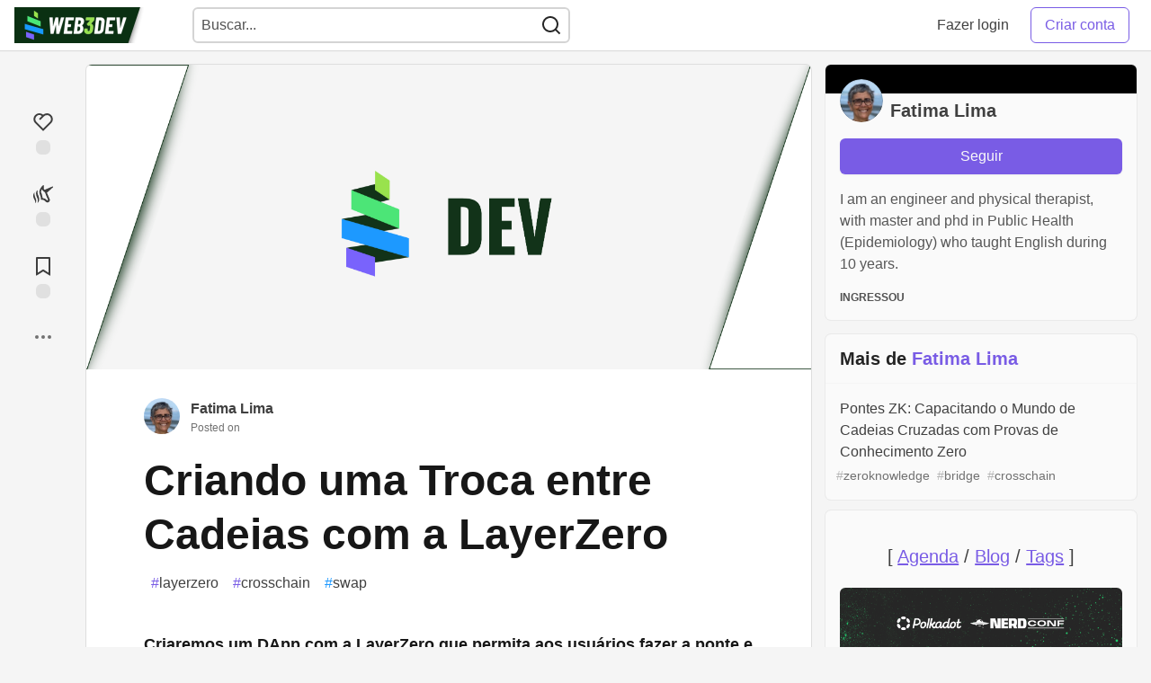

--- FILE ---
content_type: text/html; charset=utf-8
request_url: https://pt.w3d.community/fatimalima/criando-uma-troca-entre-cadeias-com-a-layerzero-4h83
body_size: 25530
content:
<!DOCTYPE html>
<html lang="en">
  <head>
    <meta charset="utf-8">
    <title>Criando uma Troca entre Cadeias com a LayerZero - WEB3DEV</title>
      <meta name="last-updated" content="2026-01-22 04:25:43 UTC">
      <meta name="user-signed-in" content="false">
      <meta name="head-cached-at" content="1769055943">
      <meta name="environment" content="production">
      <link rel="stylesheet" href="/assets/minimal-4eaf25352a618e7d81c5fcb570a870818193d5187d5c1c5bbf1554c64924d7af.css" media="all" id="main-minimal-stylesheet" />
<link rel="stylesheet" href="/assets/views-209563584d6b5bf9be4dc79302095a332ed1d5d9879e5cec90723d7dbda15e8f.css" media="all" id="main-views-stylesheet" />
<link rel="stylesheet" href="/assets/crayons-99691abbc9dda2256c9e5ebdbee036ac5db8903b12d80915b10fd25b27a0d6d1.css" media="all" id="main-crayons-stylesheet" />

      <script src="/assets/base-4ea4c92ace10e870494761a22dc24e80cae5c6392d0f5c77f021652b02eff8c1.js" defer="defer"></script>
        <script src="/packs/js/runtime~base-db29181440c5b2338778.js" defer="defer"></script>
<script src="/packs/js/base-1e170bce37f7205a68fe.chunk.js" defer="defer"></script>
<script src="/packs/js/runtime~baseInitializers-e2a39871dbcd4a6fec4d.js" defer="defer"></script>
<script src="/packs/js/baseInitializers-3c0110af063b08187acd.chunk.js" defer="defer"></script>
<script src="/packs/js/runtime~Search-f25f3b1503d03a1f5090.js" defer="defer"></script>
<script src="/packs/js/0-108b225317d4807f8174.chunk.js" defer="defer"></script>
<script src="/packs/js/1-7b147fc9515a17339150.chunk.js" defer="defer"></script>
<script src="/packs/js/Search-3c06eac390a9aeec6774.chunk.js" defer="defer"></script>
<script src="/packs/js/runtime~runtimeBanner-b7a6fef3286875bd0e09.js" defer="defer"></script>
<script src="/packs/js/runtimeBanner-ec4be3a108315bf71aba.chunk.js" defer="defer"></script>
<script src="/packs/js/runtime~baseTracking-f570948c97144712434b.js" defer="defer"></script>
<script src="/packs/js/baseTracking-cc1b71685f0d9370e8ff.chunk.js" defer="defer"></script>
      
    <link rel="canonical" href="https://pt.w3d.community/fatimalima/criando-uma-troca-entre-cadeias-com-a-layerzero-4h83" />
    <meta name="description" content="Criaremos um DApp com a LayerZero que permita aos usuários fazer a ponte e trocar tokens... Tagged with layerzero, crosschain, swap.">
    <meta name="keywords" content="layerzero, crosschain, swap, web3, dev, solana, solidity, ethereum, blockchain, smart contracts, contratos inteligentes, tokenomics, cardano, ethereum, bitcoin">

    <meta property="og:type" content="article" />
    <meta property="og:url" content="https://pt.w3d.community/fatimalima/criando-uma-troca-entre-cadeias-com-a-layerzero-4h83" />
    <meta property="og:title" content="Criando uma Troca entre Cadeias com a LayerZero" />
    <meta property="og:description" content="Criaremos um DApp com a LayerZero que permita aos usuários fazer a ponte e trocar tokens..." />
    <meta property="og:site_name" content="WEB3DEV" />
    <meta name="twitter:site" content="@web3dev_pt">
    <meta name="twitter:creator" content="@">
    <meta name="twitter:title" content="Criando uma Troca entre Cadeias com a LayerZero">
    <meta name="twitter:description" content="Criaremos um DApp com a LayerZero que permita aos usuários fazer a ponte e trocar tokens...">
    <meta name="twitter:card" content="summary_large_image">
    <meta name="twitter:widgets:new-embed-design" content="on">
    <meta name="robots" content="max-snippet:-1, max-image-preview:large, max-video-preview:-1">
      <meta property="og:image" content="https://web3dev-forem-production.s3.amazonaws.com/uploads/articles/fy8tnvzrwysyckjm658b.png" />
      <meta name="twitter:image:src" content="https://web3dev-forem-production.s3.amazonaws.com/uploads/articles/fy8tnvzrwysyckjm658b.png">

      <meta name="viewport" content="width=device-width, initial-scale=1.0, viewport-fit=cover">
      <link rel="icon" type="image/x-icon" href="https://imgur.com/kjzg8wj.png" />
      <link rel="apple-touch-icon" href="https://imgur.com/kjzg8wj.png">
      <link rel="apple-touch-icon" sizes="152x152" href="https://imgur.com/kjzg8wj.png">
      <link rel="apple-touch-icon" sizes="180x180" href="https://imgur.com/kjzg8wj.png">
      <link rel="apple-touch-icon" sizes="167x167" href="https://imgur.com/kjzg8wj.png">
      <link href="https://imgur.com/kjzg8wj.png" rel="icon" sizes="192x192" />
      <link href="https://imgur.com/kjzg8wj.png" rel="icon" sizes="128x128" />
      <meta name="apple-mobile-web-app-title" content="pt.w3d.community">
      <meta name="application-name" content="pt.w3d.community">
      <meta name="theme-color" content="#ffffff" media="(prefers-color-scheme: light)">
      <meta name="theme-color" content="#000000" media="(prefers-color-scheme: dark)">
      <link rel="search" href="https://pt.w3d.community/open-search.xml" type="application/opensearchdescription+xml" title="WEB3DEV" />

      <meta property="forem:name" content="WEB3DEV" />
      <meta property="forem:logo" content="https://imgur.com/kjzg8wj.png" />
      <meta property="forem:domain" content="pt.w3d.community" />
  </head>
      <body
        class="sans-serif-article-body default-header"
        data-user-status="logged-out"
        data-community-name="WEB3DEV"
        data-locale="pt"
        data-honeybadger-key="hbp_ThUFu8zWLtFsGVIov8fiVIRV9cGadJ3c6WnQ"
        data-deployed-at="2026-01-22 03:38:06 UTC"
        data-latest-commit-id=""
        data-ga-tracking=""
        data-ga4-tracking-id="G-2FGEVX605M"
        >
        <link rel="stylesheet" href="/assets/minimal-4eaf25352a618e7d81c5fcb570a870818193d5187d5c1c5bbf1554c64924d7af.css" media="all" id="secondary-minimal-stylesheet" />
<link rel="stylesheet" href="/assets/views-209563584d6b5bf9be4dc79302095a332ed1d5d9879e5cec90723d7dbda15e8f.css" media="all" id="secondary-views-stylesheet" />
<link rel="stylesheet" href="/assets/crayons-99691abbc9dda2256c9e5ebdbee036ac5db8903b12d80915b10fd25b27a0d6d1.css" media="all" id="secondary-crayons-stylesheet" />

        <div id="body-styles">
          <style>
            :root {
              --accent-brand-lighter-rgb: 163, 124, 309;
              --accent-brand-rgb: 121, 92, 229;
              --accent-brand-darker-rgb: 97, 74, 183;
            }
          </style>
        </div>
        <div id="audiocontent" data-podcast="">
          
        </div>
        <div class="navigation-progress" id="navigation-progress"></div>
<header class="crayons-header print-hidden">
  <span id="route-change-target" tabindex="-1"></span>
  <a href="#main-content" class="skip-content-link">Ir para o conteúdo</a>
  <div class="crayons-header__container">
    <span class="inline-block m:hidden ">
      <button class="c-btn c-btn--icon-alone js-hamburger-trigger mx-2">
        <svg xmlns="http://www.w3.org/2000/svg" width="24" height="24" viewBox="0 0 24 24" role="img" aria-labelledby="a6tfouvesp2bl31ccx67i4yyau2xlhpw" class="crayons-icon"><title id="a6tfouvesp2bl31ccx67i4yyau2xlhpw">Menu de navegação</title>
    <path d="M3 4h18v2H3V4zm0 7h18v2H3v-2zm0 7h18v2H3v-2z"></path>
</svg>

      </button>
    </span>
    <a href="/" class="site-logo" aria-label="WEB3DEV Home">
    <img class="site-logo__img" src="https://web3dev-forem-production.s3.amazonaws.com/uploads/logos/resized_logo_qaDz93BJjhQnDTbi0oUP.png" alt="WEB3DEV">
</a>


    <div class="crayons-header--search js-search-form" id="header-search">
      <form accept-charset="UTF-8" method="get" action="/search" role="search">
        <div class="crayons-fields crayons-fields--horizontal">
          <div class="crayons-field flex-1 relative">
            <input class="crayons-header--search-input crayons-textfield js-search-input" type="text" id="nav-search" name="q" placeholder="Buscar..." autocomplete="off" />
            <button type="submit" aria-label="Buscar" class="c-btn c-btn--icon-alone absolute inset-px left-auto mt-0 py-0">
              <svg xmlns="http://www.w3.org/2000/svg" width="24" height="24" viewBox="0 0 24 24" role="img" aria-labelledby="a3jkkvo0abbyrlcmwh392j3w3u1ndupc" aria-hidden="true" class="crayons-icon"><title id="a3jkkvo0abbyrlcmwh392j3w3u1ndupc">Buscar</title>
    <path d="M18.031 16.617l4.283 4.282-1.415 1.415-4.282-4.283A8.96 8.96 0 0111 20c-4.968 0-9-4.032-9-9s4.032-9 9-9 9 4.032 9 9a8.96 8.96 0 01-1.969 5.617zm-2.006-.742A6.977 6.977 0 0018 11c0-3.868-3.133-7-7-7-3.868 0-7 3.132-7 7 0 3.867 3.132 7 7 7a6.977 6.977 0 004.875-1.975l.15-.15z"></path>
</svg>

            </button>
          </div>
        </div>
      </form>
    </div>

    <div class="flex items-center h-100 ml-auto">
      <a class="c-link c-link--icon-alone c-link--block m:hidden mx-1" id="search-link" aria-label="Buscar" href="/search">
        <svg xmlns="http://www.w3.org/2000/svg" width="24" height="24" viewBox="0 0 24 24" role="img" aria-labelledby="an2bduvl5kz5dfeu8cn3abdmbm72k6j" class="crayons-icon"><title id="an2bduvl5kz5dfeu8cn3abdmbm72k6j">Buscar</title>
    <path d="M18.031 16.617l4.283 4.282-1.415 1.415-4.282-4.283A8.96 8.96 0 0111 20c-4.968 0-9-4.032-9-9s4.032-9 9-9 9 4.032 9 9a8.96 8.96 0 01-1.969 5.617zm-2.006-.742A6.977 6.977 0 0018 11c0-3.868-3.133-7-7-7-3.868 0-7 3.132-7 7 0 3.867 3.132 7 7 7a6.977 6.977 0 004.875-1.975l.15-.15z"></path>
</svg>

      </a>
        <div class="flex" id="authentication-top-nav-actions">
          <span class="hidden m:block">
            <a href="/enter" class="c-link c-link--block mr-2 whitespace-nowrap ml-auto" data-no-instant>
              Fazer login
            </a>
          </span>

          <a href="/enter?state=new-user" data-tracking-id="ca_top_nav" data-tracking-source="top_navbar" class="c-cta c-cta--branded whitespace-nowrap mr-2" data-no-instant>
            Criar conta
          </a>
        </div>
    </div>
  </div>
</header>

<div class="hamburger">
  <div class="hamburger__content">
    <header class="hamburger__content__header">
      <h2 class="fs-l fw-bold flex-1 break-word lh-tight">WEB3DEV</h2>

      <button class="c-btn c-btn--icon-alone js-hamburger-trigger shrink-0" aria-label="Fechar">
        <svg xmlns="http://www.w3.org/2000/svg" width="24" height="24" viewBox="0 0 24 24" role="img" aria-labelledby="aecc83o5thvs95xiiryd4v1mxqd17gur" aria-hidden="true" class="crayons-icon c-btn__icon"><title id="aecc83o5thvs95xiiryd4v1mxqd17gur">Fechar</title><path d="M12 10.586l4.95-4.95 1.414 1.414-4.95 4.95 4.95 4.95-1.414 1.414-4.95-4.95-4.95 4.95-1.414-1.414 4.95-4.95-4.95-4.95L7.05 5.636l4.95 4.95z"></path></svg>

      </button>
    </header>

    <div class="p-2 js-navigation-links-container" id="authentication-hamburger-actions">
    </div>
  </div>
  <div class="hamburger__overlay js-hamburger-trigger"></div>
</div>


        <div id="active-broadcast" class="broadcast-wrapper"></div>
<div id="page-content" class="wrapper stories stories-show" data-current-page="stories-show">
  <div id="page-content-inner">
    <div id="page-route-change" class="screen-reader-only" aria-live="polite" aria-atomic="true"></div>
    


<style>
  .html-variant-wrapper { display: none}
</style>

<script src="https://unpkg.com/@webcomponents/webcomponentsjs@2.2.10/webcomponents-loader.js"
        integrity="sha384-3HK5hxQbkFqOIxMbpROlRmRtYl2LBZ52t+tqcjzsmr9NJuOWQxl8RgQSyFvq2lhy"
        crossorigin="anonymous" defer></script>

  <script src="/packs/js/runtime~webShare-fbe4ac9663ee8313c0df.js" defer="defer"></script>
<script src="/packs/js/webShare-21216fc3e913dbe36ff0.chunk.js" defer="defer"></script>
<script src="/packs/js/runtime~articlePage-ce21acdc06b4b49e2374.js" defer="defer"></script>
<script src="/packs/js/0-108b225317d4807f8174.chunk.js" defer="defer"></script>
<script src="/packs/js/1-7b147fc9515a17339150.chunk.js" defer="defer"></script>
<script src="/packs/js/articlePage-90a08e516ba33df9a473.chunk.js" defer="defer"></script>
<script src="/packs/js/runtime~commentDropdowns-ddf7d51f6e0f003a8d7a.js" defer="defer"></script>
<script src="/packs/js/commentDropdowns-fdd2f9dd60b1f73452e0.chunk.js" defer="defer"></script>

    <script type="application/ld+json">
      {"@context":"http://schema.org","@type":"Article","mainEntityOfPage":{"@type":"WebPage","@id":"https://pt.w3d.community/fatimalima/criando-uma-troca-entre-cadeias-com-a-layerzero-4h83"},"url":"https://pt.w3d.community/fatimalima/criando-uma-troca-entre-cadeias-com-a-layerzero-4h83","image":["https://web3dev-forem-production.s3.amazonaws.com/uploads/articles/fy8tnvzrwysyckjm658b.png","https://web3dev-forem-production.s3.amazonaws.com/uploads/articles/fy8tnvzrwysyckjm658b.png","https://web3dev-forem-production.s3.amazonaws.com/uploads/articles/fy8tnvzrwysyckjm658b.png"],"publisher":{"@context":"http://schema.org","@type":"Organization","name":"WEB3DEV","logo":{"@context":"http://schema.org","@type":"ImageObject","url":"https://imgur.com/kjzg8wj.png","width":"192","height":"192"}},"headline":"Criando uma Troca entre Cadeias com a LayerZero","author":{"@context":"http://schema.org","@type":"Person","url":"https://pt.w3d.community/fatimalima","name":"Fatima Lima"},"datePublished":"2023-11-01T16:20:33Z","dateModified":"2023-11-01T16:20:33Z"}
    </script>

  
<div class="crayons-layout crayons-layout--3-cols crayons-layout--article">
  <aside class="crayons-layout__sidebar-left" aria-label="Ações do artigo.">
    <div class="crayons-article-actions print-hidden">
  <div class="crayons-article-actions__inner">
        <button
  id="reaction-butt-like"
  aria-label="Like"
  aria-pressed="false"
  class="crayons-reaction crayons-reaction--like crayons-tooltip__activator relative"
  data-category="like">
    <span class="crayons-reaction__icon  crayons-reaction__icon--inactive">
      <svg xmlns="http://www.w3.org/2000/svg" width="24" height="24" viewBox="0 0 24 24" role="img" aria-hidden="true" class="crayons-icon">
    <path d="M21.179 12.794l.013.014L12 22l-9.192-9.192.013-.014A6.5 6.5 0 0112 3.64a6.5 6.5 0 019.179 9.154zM4.575 5.383a4.5 4.5 0 000 6.364L12 19.172l7.425-7.425a4.5 4.5 0 10-6.364-6.364L8.818 9.626 7.404 8.21l3.162-3.162a4.5 4.5 0 00-5.99.334l-.001.001z"></path>
</svg>

    </span>
    <span class="crayons-reaction__count" id="reaction-number-like"><span class="bg-base-40 opacity-25 p-2 inline-block radius-default"></span></span>

    <span data-testid="tooltip" class="crayons-tooltip__content">
      Coração
    </span>
</button>


  <button
  id="reaction-butt-unicorn"
  aria-label="Reagir com unicorn"
  aria-pressed="false"
  class="crayons-reaction crayons-reaction--unicorn crayons-tooltip__activator relative"
  data-category="unicorn">
    <span class="crayons-reaction__icon  crayons-reaction__icon--inactive">
      <svg xmlns="http://www.w3.org/2000/svg" width="24" height="24" role="img" aria-hidden="true" class="crayons-icon">
    <path d="M5.645 8.013c.013-.265-.261-.323-.4-.183-1.16 1.17-1.822 3.865-.344 7.32.294.961 1.938 3.19.84 6.131l-.003.006c-.094.255.206.404.366.263 1.395-1.226 1.933-3.593 1.1-6.375-.488-1.657-1.955-4.226-1.559-7.162zm-3.22 2.738c.05-.137-.124-.417-.326-.225-.939.893-1.316 2.863-.976 4.605.547 2.878 2.374 3.526 2.066 6.629-.028.102.176.38.348.154 1.546-2.033.409-4.453-.241-6.006-1.005-2.386-1.087-4.118-.871-5.157z" fill="#08090A"></path>
    <path fill-rule="evenodd" clip-rule="evenodd" d="M13.622 7.223l8.579-3.68c.598-.256 1.087.547.6.985l-6.618 5.941c.881 2.043 2.738 6.34 2.931 6.775 1.348 3.031-2.055 4.918-3.807 3.583a7.027 7.027 0 01-.623-.574c-.974-.965-2.419-2.398-5.207-1.877.284-2.115-.313-3.737-.883-5.288-.38-1.032-.747-2.032-.837-3.124-.346-3.329 3.763-8.23 4.696-7.953.386.115.326 1.229.266 2.319-.051.948-.102 1.88.143 2.12.145.142.428.43.76.773zM11.5 16.5l2.5.5 2.5 2 1-.5-2-4.5-1.5-4-1.5-1-1-1-1-1.5L10 8l-.5 1.5 1 2.5 1 4.5z"></path>
</svg>

    </span>
    <span class="crayons-reaction__count" id="reaction-number-unicorn"><span class="bg-base-40 opacity-25 p-2 inline-block radius-default"></span></span>

    <span data-testid="tooltip" class="crayons-tooltip__content">
      Unicorn
    </span>
</button>


<button
  id="reaction-butt-readinglist"
  aria-label="Adicione à lista de leitura"
  aria-pressed="false"
  class="crayons-reaction crayons-reaction--readinglist crayons-tooltip__activator relative"
  data-category="readinglist">
    <span class="crayons-reaction__icon  crayons-reaction__icon--inactive">
      <svg xmlns="http://www.w3.org/2000/svg" width="24" height="24" viewBox="0 0 24 24" role="img" aria-hidden="true" class="crayons-icon">
    <path d="M5 2h14a1 1 0 011 1v19.143a.5.5 0 01-.766.424L12 18.03l-7.234 4.536A.5.5 0 014 22.143V3a1 1 0 011-1zm13 2H6v15.432l6-3.761 6 3.761V4z"></path>
</svg>

    </span>
    <span class="crayons-reaction__count" id="reaction-number-readinglist"><span class="bg-base-40 opacity-25 p-2 inline-block radius-default"></span></span>

    <span data-testid="tooltip" class="crayons-tooltip__content">
      Salvar
    </span>
</button>


    <div id="mod-actions-menu-btn-area" class="print-hidden hidden align-center"></div>
    <div class="align-center m:relative">
      <button id="article-show-more-button" aria-controls="article-show-more-dropdown" aria-expanded="false" aria-haspopup="true" class="dropbtn crayons-btn crayons-btn--ghost-dimmed crayons-btn--icon-rounded" aria-label="Compartilhar opções de postagem">
        <svg xmlns="http://www.w3.org/2000/svg" width="24" height="24" role="img" aria-labelledby="a4zebza1peh7hexgv28lnj0jtkxmq4xx" aria-hidden="true" class="crayons-icon dropdown-icon"><title id="a4zebza1peh7hexgv28lnj0jtkxmq4xx">Mais...</title><path fill-rule="evenodd" clip-rule="evenodd" d="M7 12a2 2 0 11-4 0 2 2 0 014 0zm7 0a2 2 0 11-4 0 2 2 0 014 0zm5 2a2 2 0 100-4 2 2 0 000 4z"></path></svg>

      </button>

      <div id="article-show-more-dropdown" class="crayons-dropdown side-bar left-2 right-2 m:right-auto m:left-100 s:left-auto mb-1 m:mb-0 top-unset bottom-100 m:top-0 m:bottom-unset">
        <div>
          <button
            id="copy-post-url-button"
            class="flex justify-between crayons-link crayons-link--block w-100 bg-transparent border-0"
            data-postUrl="https://pt.w3d.community/fatimalima/criando-uma-troca-entre-cadeias-com-a-layerzero-4h83">
            <span class="fw-bold">Link de cópia</span>
            <svg xmlns="http://www.w3.org/2000/svg" width="24" height="24" viewBox="0 0 24 24" id="article-copy-icon" role="img" aria-labelledby="apoejty66ecmxm95auw1zwlq2skv1rn1" aria-hidden="true" class="crayons-icon mx-2 shrink-0"><title id="apoejty66ecmxm95auw1zwlq2skv1rn1">Link de cópia</title>
    <path d="M7 6V3a1 1 0 011-1h12a1 1 0 011 1v14a1 1 0 01-1 1h-3v3c0 .552-.45 1-1.007 1H4.007A1 1 0 013 21l.003-14c0-.552.45-1 1.007-1H7zm2 0h8v10h2V4H9v2zm-2 5v2h6v-2H7zm0 4v2h6v-2H7z"></path>
</svg>

          </button>
          <div id="article-copy-link-announcer" aria-live="polite" class="crayons-notice crayons-notice--success my-2 p-1" aria-live="polite" hidden>Copiado para a área de transferência</div>
        </div>

        <div class="Desktop-only">
          <a
            target="_blank"
            class="crayons-link crayons-link--block"
            rel="noopener"
            href='https://twitter.com/intent/tweet?text=%22Criando%20uma%20Troca%20entre%20Cadeias%20com%20a%20LayerZero%22%20por%20Fatima%20Lima%20%23web3dev%20https%3A%2F%2Fpt.w3d.community%2Ffatimalima%2Fcriando-uma-troca-entre-cadeias-com-a-layerzero-4h83'>
            Compartilhar com Twitter
          </a>
          <a
            target="_blank"
            class="crayons-link crayons-link--block"
            rel="noopener"
            href="https://www.linkedin.com/shareArticle?mini=true&url=https%3A%2F%2Fpt.w3d.community%2Ffatimalima%2Fcriando-uma-troca-entre-cadeias-com-a-layerzero-4h83&title=Criando%20uma%20Troca%20entre%20Cadeias%20com%20a%20LayerZero&summary=Criaremos%20um%20DApp%20com%20a%20LayerZero%20que%20permita%20aos%20usu%C3%A1rios%20fazer%20a%20ponte%20e%20trocar%20tokens...&source=WEB3DEV">
            Compartilhar com LinkedIn
          </a>
          <a
            target="_blank"
            class="crayons-link crayons-link--block"
            rel="noopener"
            href="https://www.reddit.com/submit?url=https%3A%2F%2Fpt.w3d.community%2Ffatimalima%2Fcriando-uma-troca-entre-cadeias-com-a-layerzero-4h83&title=Criando%20uma%20Troca%20entre%20Cadeias%20com%20a%20LayerZero">
            Compartilhar com Reddit
          </a>
          <a
            target="_blank"
            class="crayons-link crayons-link--block"
            rel="noopener"
            href="https://news.ycombinator.com/submitlink?u=https%3A%2F%2Fpt.w3d.community%2Ffatimalima%2Fcriando-uma-troca-entre-cadeias-com-a-layerzero-4h83&t=Criando%20uma%20Troca%20entre%20Cadeias%20com%20a%20LayerZero">
            Compartilhar com Hacker News
          </a>
          <a
            target="_blank"
            class="crayons-link crayons-link--block"
            rel="noopener"
            href="https://www.facebook.com/sharer.php?u=https%3A%2F%2Fpt.w3d.community%2Ffatimalima%2Fcriando-uma-troca-entre-cadeias-com-a-layerzero-4h83">
            Compartilhar com Facebook
          </a>
          <a
            target="_blank"
            class="crayons-link crayons-link--block"
            rel="noopener"
            href="https://toot.kytta.dev/?text=https%3A%2F%2Fpt.w3d.community%2Ffatimalima%2Fcriando-uma-troca-entre-cadeias-com-a-layerzero-4h83">
            Share to Mastodon
          </a>
        </div>

        <web-share-wrapper shareurl="https://pt.w3d.community/fatimalima/criando-uma-troca-entre-cadeias-com-a-layerzero-4h83" sharetitle="Criando uma Troca entre Cadeias com a LayerZero" sharetext="Criaremos um DApp com a LayerZero que permita aos usuários fazer a ponte e trocar tokens..." template="web-share-button">
        </web-share-wrapper>
        <template id="web-share-button">
          <a href="#" class="dropdown-link-row crayons-link crayons-link--block">Compartilhe Post via....</a>
        </template>

        <a href="/report-abuse" class="crayons-link crayons-link--block">Denunciar abuso</a>
      </div>
    </div>
  </div>
</div>

  </aside>

  <main id="main-content" class="crayons-layout__content grid gap-4">
    <div class="article-wrapper">


      <article class="crayons-card crayons-article mb-4"
        id="article-show-container"
        data-article-id="2113"
        data-article-slug="criando-uma-troca-entre-cadeias-com-a-layerzero-4h83"
        data-author-id="72"
        data-author-name="Fatima Lima"
        data-author-username="fatimalima"
        data-co-author-ids=""
        data-path="/fatimalima/criando-uma-troca-entre-cadeias-com-a-layerzero-4h83"
        data-pin-path="/stories/feed/pinned_article"
        data-pinned-article-id=""
        data-published="true"
        data-scheduled="false"
         >
        <header class="crayons-article__header" id="main-title">
            <div class="crayons-article__cover">
              <img src="https://web3dev-forem-production.s3.amazonaws.com/uploads/articles/fy8tnvzrwysyckjm658b.png" width="1000" height="420" style="background-color:#dddddd;" class="crayons-article__cover__image" alt="Cover image for Criando uma Troca entre Cadeias com a LayerZero">
            </div>

          <div class="crayons-article__header__meta">
            <div class="flex s:items-start flex-col s:flex-row">
              <div id="action-space" class="crayons-article__actions mb-4 s:mb-0 s:order-last"></div>
              <div class="flex flex-1 mb-5 items-start">
                <div class="relative">
                    <a href="/fatimalima"><img class="radius-full align-middle" src="https://web3dev-forem-production.s3.amazonaws.com/uploads/user/profile_image/72/c47c12b7-dd58-45ca-9159-373589545ef5.jpg" width="40" height="40" alt="Fatima Lima" /></a>
                </div>
                <div class="pl-3 flex-1">
                  <a href="/fatimalima" class="crayons-link fw-bold">Fatima Lima</a>
                  <p class="fs-xs color-base-60">
                      Posted on <time datetime="2023-11-01T16:20:33Z" class="date">Nov 1, 2023</time>


                  </p>
                </div>
              </div>
            </div>

            

            <h1 class="fs-3xl m:fs-4xl l:fs-5xl fw-bold s:fw-heavy lh-tight mb-2 medium">
              Criando uma Troca entre Cadeias com a LayerZero
            </h1>

              <div class="spec__tags flex flex-wrap">
                  <a class="crayons-tag   " style="
        --tag-bg: rgba(121, 92, 229, 0.10);
        --tag-prefix: #795CE5;
        --tag-bg-hover: rgba(121, 92, 229, 0.10);
        --tag-prefix-hover: #795CE5;
      " href="/t/layerzero"><span class="crayons-tag__prefix">#</span>layerzero</a>
                  <a class="crayons-tag   " style="
        --tag-bg: rgba(121, 92, 229, 0.10);
        --tag-prefix: #795CE5;
        --tag-bg-hover: rgba(121, 92, 229, 0.10);
        --tag-prefix-hover: #795CE5;
      " href="/t/crosschain"><span class="crayons-tag__prefix">#</span>crosschain</a>
                  <a class="crayons-tag   " style="
        --tag-bg: rgba(29, 153, 255, 0.10);
        --tag-prefix: #1D99FF;
        --tag-bg-hover: rgba(29, 153, 255, 0.10);
        --tag-prefix-hover: #1D99FF;
      " href="/t/swap"><span class="crayons-tag__prefix">#</span>swap</a>
              </div>
          </div>
        </header>

        <div class="crayons-article__main">

          <div class="crayons-article__body text-styles spec__body" data-article-id="2113" id="article-body">
            <h5>
  <a name="criaremos-um-dapp-com-a-layerzero-que-permita-aos-usu%C3%A1rios-fazer-a-ponte-e-trocar-tokens-matic-da-rede-de-teste-mumbai-por-tokens-eth-na-rede-de-teste-sepolia" href="#criaremos-um-dapp-com-a-layerzero-que-permita-aos-usu%C3%A1rios-fazer-a-ponte-e-trocar-tokens-matic-da-rede-de-teste-mumbai-por-tokens-eth-na-rede-de-teste-sepolia">
  </a>
  <strong>Criaremos um DApp com a LayerZero que permita aos usuários fazer a ponte e trocar tokens MATIC da rede de teste Mumbai por tokens ETH na rede de teste Sepolia.</strong>
</h5>

<h3>
  <a name="%C3%ADndice" href="#%C3%ADndice">
  </a>
  ÍNDICE
</h3>

<p>Como a LayerZero funciona?<br>
Público-alvo<br>
Pré-requisitos<br>
Criação de uma Troca de Cadeia Cruzada entre as Redes de Teste Sepolia e Mumbai<br>
Criação de um Novo Projeto Foundry<br>
Implementação dos Contratos Inteligentes<br>
Criação do Contrato Base<br>
Adição das Variáveis<br>
Implementação do Construtor<br>
Interlúdio: Como os Contratos Inteligentes Interagem com o Protocolo LayerZero?<br>
Implementação da Função swapTo_ETH<br>
Implementação da Função _nonblockingLzReceive<br>
O Contrato Completo para Mumbai<br>
O Contrato Sepolia Completo<br>
Criação dos Contratos<br>
Criação do Arquivo .env<br>
Implementação dos Scripts de Implantação<br>
Implementação e Verificação dos Contratos<br>
Conexão dos Dois Contratos<br>
Problemas com esta Implementação<br>
Conclusão</p>

<p>A comunicação entre cadeias (ou de cadeias cruzadas) é um dos tópicos mais quentes da Web3 atualmente. Há muitas blockchains na Web3, o que significa pools de liquidez divididos e contratos inteligentes isolados que não podem se comunicar em seus ambientes de blockchains. As equipes de engenharia de todo o mundo estão tentando fornecer um produto que permita a comunicação perfeita entre cadeias para resolver esse problema.</p>

<p>A LayerZero é uma dessas soluções, com um produto que já está funcionando e que possibilita a ponte entre cadeias em exchanges descentralizadas populares como <a href="https://www.sushi.com/swap">Sushiswap</a> e <a href="https://bridge.pancakeswap.finance/">PancakeSwap</a>.</p>

<p>Este artigo abordará a LayerZero e como ela ajuda a enviar mensagens entre cadeias.</p>
<h4>
  <a name="como-funciona-a-layer-zero" href="#como-funciona-a-layer-zero">
  </a>
  <strong>Como Funciona a Layer Zero?</strong>
</h4>

<p>Qualquer protocolo de comunicação entre cadeias requer uma entidade <em>off-chain</em> para enviar mensagens de e para. No entanto, isso cria um risco de centralização.</p>

<p>Veja como a LayerZero organiza sua infraestrutura:</p>

<ul>
<li>A LayerZero implantou um contrato inteligente como um endpoint (ponto de extremidade) em cada blockchain compatível. Esse endpoint serve como um ponto de montagem para todas as mensagens entre cadeias. Os endpoints são para a LayerZero o que os aeroportos são para as viagens aéreas.</li>
<li>Um relayer (retransmissor) <em>off-chain</em> escuta esses endpoints e coleta as mensagens à medida que elas chegam. A LayerZero nos permite <a href="https://layerzero.gitbook.io/docs/ecosystem/relayer/develop-a-relayer">executar nosso próprio relayer</a>, reduzindo o risco de centralização.</li>
<li>No entanto, a LayerZero depende apenas parcialmente de um relayer para entregar essas mensagens. Na prática, um relayer trabalha com um oráculo que confirma ou nega a validade de uma transação.</li>
<li>As mensagens são entregues ao seu destino somente se ambas as entidades independentes concordarem com a validade de uma transação.</li>
<li>Um relayer geralmente é combinado com redes de oráculos descentralizadas, como a Chainlink, para garantir a confiabilidade, embora, em teoria, <a href="https://layerzero.gitbook.io/docs/ecosystem/oracle/develop-an-oracle">também possamos desenvolver nossas próprias redes</a>.</li>
</ul>

<p><a href="https://web3dev-forem-production.s3.amazonaws.com/uploads/articles/y536pkz25qpzeafv8fnx.png" class="article-body-image-wrapper"><img src="https://web3dev-forem-production.s3.amazonaws.com/uploads/articles/y536pkz25qpzeafv8fnx.png" alt="Image description" loading="lazy" width="1924" height="938"></a></p>

<blockquote>
<p><em>Nota: Todas as informações técnicas contidas neste artigo sobre o funcionamento da LayerZero vieram de <a href="https://layerzero.network/pdf/LayerZero_Whitepaper_Release.pdf">seu whitepaper</a>.</em></p>
</blockquote>
<h4>
  <a name="p%C3%BAblicoalvo" href="#p%C3%BAblicoalvo">
  </a>
  <strong>Público-alvo</strong>
</h4>

<p>Este guia pressupõe um conhecimento do Foundry. Se você não se sentir à vontade com ele, <a href="https://book.getfoundry.sh/">consulte o livro Foundry</a>.</p>
<h4>
  <a name="pr%C3%A9requisitos" href="#pr%C3%A9requisitos">
  </a>
  <strong>Pré-requisitos</strong>
</h4>

<p>Este guia requer <a href="https://book.getfoundry.sh/getting-started/installation">uma instalação atualizada do Foundry</a>.</p>
<h4>
  <a name="cria%C3%A7%C3%A3o-de-uma-troca-de-cadeia-cruzada-entre-as-redes-de-teste-sepolia-e-mumbain" href="#cria%C3%A7%C3%A3o-de-uma-troca-de-cadeia-cruzada-entre-as-redes-de-teste-sepolia-e-mumbain">
  </a>
  <strong>Criação de uma Troca de Cadeia Cruzada entre as Redes de teste Sepolia e Mumbain</strong>
</h4>

<p>Criaremos uma troca de cadeia cruzada entre a rede de teste Sepolia e a rede de teste Mumbai que permitirá aos usuários trocar ETH por MATIC e vice-versa com o clique de um botão.</p>
<h4>
  <a name="cria%C3%A7%C3%A3o-de-um-novo-projeto-foundry" href="#cria%C3%A7%C3%A3o-de-um-novo-projeto-foundry">
  </a>
  <strong>Criação de um Novo projeto Foundry</strong>
</h4>

<p>Criamos um novo diretório e abrimos um terminal dentro dele para começar. Para inicializar um novo projeto Foundry, executamos o seguinte comando:<br>
</p>

<div class="highlight js-code-highlight">
<pre class="highlight plaintext"><code>forge init
</code></pre>
<div class="highlight__panel js-actions-panel">
<div class="highlight__panel-action js-fullscreen-code-action">
    <svg xmlns="http://www.w3.org/2000/svg" width="20px" height="20px" viewbox="0 0 24 24" class="highlight-action crayons-icon highlight-action--fullscreen-on"><title>Enter fullscreen mode</title>
    <path d="M16 3h6v6h-2V5h-4V3zM2 3h6v2H4v4H2V3zm18 16v-4h2v6h-6v-2h4zM4 19h4v2H2v-6h2v4z"></path>
</svg>

    <svg xmlns="http://www.w3.org/2000/svg" width="20px" height="20px" viewbox="0 0 24 24" class="highlight-action crayons-icon highlight-action--fullscreen-off"><title>Exit fullscreen mode</title>
    <path d="M18 7h4v2h-6V3h2v4zM8 9H2V7h4V3h2v6zm10 8v4h-2v-6h6v2h-4zM8 15v6H6v-4H2v-2h6z"></path>
</svg>

</div>
</div>
</div>



<p><a href="https://github.com/LayerZero-Labs/solidity-examples">Este repositório de exemplo da LayerZero</a> contém todas as interfaces e contratos abstratos de que precisamos para conversar com os endpoints da LayerZero on-chain. Também precisamos da <a href="https://github.com/OpenZeppelin/openzeppelin-contracts">biblioteca Openzeppelin-contracts</a> para trabalhar com o controle de acesso em nossos contratos inteligentes.</p>

<p>Para baixar esses repositórios em nosso projeto Foundry, executamos o seguinte:<br>
</p>

<div class="highlight js-code-highlight">
<pre class="highlight plaintext"><code>forge install LayerZero-Labs/solidity-examples OpenZeppelin/openzeppelin-contracts
</code></pre>
<div class="highlight__panel js-actions-panel">
<div class="highlight__panel-action js-fullscreen-code-action">
    <svg xmlns="http://www.w3.org/2000/svg" width="20px" height="20px" viewbox="0 0 24 24" class="highlight-action crayons-icon highlight-action--fullscreen-on"><title>Enter fullscreen mode</title>
    <path d="M16 3h6v6h-2V5h-4V3zM2 3h6v2H4v4H2V3zm18 16v-4h2v6h-6v-2h4zM4 19h4v2H2v-6h2v4z"></path>
</svg>

    <svg xmlns="http://www.w3.org/2000/svg" width="20px" height="20px" viewbox="0 0 24 24" class="highlight-action crayons-icon highlight-action--fullscreen-off"><title>Exit fullscreen mode</title>
    <path d="M18 7h4v2h-6V3h2v4zM8 9H2V7h4V3h2v6zm10 8v4h-2v-6h6v2h-4zM8 15v6H6v-4H2v-2h6z"></path>
</svg>

</div>
</div>
</div>



<p>Trabalharemos com a versão <code><em>0.8.19</em></code> do compilador do Solidity. Para garantir que o Forge use essa mesma versão para compilar todo o código do Solidity, adicionamos esta linha ao arquivo <code><em>foundry.toml</em></code> no diretório do nosso projeto<br>
</p>

<div class="highlight js-code-highlight">
<pre class="highlight plaintext"><code>solc_version = '0.8.19'
# O arquivo TOML pode ser usado para configurar quase todos os aspectos de um
# projeto Foundry
</code></pre>
<div class="highlight__panel js-actions-panel">
<div class="highlight__panel-action js-fullscreen-code-action">
    <svg xmlns="http://www.w3.org/2000/svg" width="20px" height="20px" viewbox="0 0 24 24" class="highlight-action crayons-icon highlight-action--fullscreen-on"><title>Enter fullscreen mode</title>
    <path d="M16 3h6v6h-2V5h-4V3zM2 3h6v2H4v4H2V3zm18 16v-4h2v6h-6v-2h4zM4 19h4v2H2v-6h2v4z"></path>
</svg>

    <svg xmlns="http://www.w3.org/2000/svg" width="20px" height="20px" viewbox="0 0 24 24" class="highlight-action crayons-icon highlight-action--fullscreen-off"><title>Exit fullscreen mode</title>
    <path d="M18 7h4v2h-6V3h2v4zM8 9H2V7h4V3h2v6zm10 8v4h-2v-6h6v2h-4zM8 15v6H6v-4H2v-2h6z"></path>
</svg>

</div>
</div>
</div>



<p>Por fim, como estaremos importando o código do Solidity de arquivos diferentes, devemos informar ao Forge sobre nossos remapeamentos. Adicione esse <em>array</em> ao arquivo <code><em>foundry.toml</em></code>:<br>
</p>

<div class="highlight js-code-highlight">
<pre class="highlight plaintext"><code>remappings = [
    "@layerzero-contracts/=lib/solidity-examples/contracts/",
    "@openzeppelin/=lib/openzeppelin-contracts/"
]
</code></pre>
<div class="highlight__panel js-actions-panel">
<div class="highlight__panel-action js-fullscreen-code-action">
    <svg xmlns="http://www.w3.org/2000/svg" width="20px" height="20px" viewbox="0 0 24 24" class="highlight-action crayons-icon highlight-action--fullscreen-on"><title>Enter fullscreen mode</title>
    <path d="M16 3h6v6h-2V5h-4V3zM2 3h6v2H4v4H2V3zm18 16v-4h2v6h-6v-2h4zM4 19h4v2H2v-6h2v4z"></path>
</svg>

    <svg xmlns="http://www.w3.org/2000/svg" width="20px" height="20px" viewbox="0 0 24 24" class="highlight-action crayons-icon highlight-action--fullscreen-off"><title>Exit fullscreen mode</title>
    <path d="M18 7h4v2h-6V3h2v4zM8 9H2V7h4V3h2v6zm10 8v4h-2v-6h6v2h-4zM8 15v6H6v-4H2v-2h6z"></path>
</svg>

</div>
</div>
</div>



<h4>
  <a name="implementa%C3%A7%C3%A3o-dos-contratos-inteligentes" href="#implementa%C3%A7%C3%A3o-dos-contratos-inteligentes">
  </a>
  <strong>Implementação dos Contratos Inteligentes</strong>
</h4>

<p>Com nosso ambiente de desenvolvimento configurado, estamos finalmente prontos para começar.</p>

<blockquote>
<p>Isenção de responsabilidade: este projeto será uma versão extremamente simplificada de como poderia ser uma troca de cadeia cruzada criada com base na LayerZero; ele serve apenas para fins educacionais e não deve ser considerado para nenhum projeto em produção.</p>
</blockquote>

<p>Se você quiser se aprofundar mais, recomendo que dê uma olhada em <em><a href="https://github.com/stargate-protocol">Stargate Finance</a>.</em></p>

<p>Dentro do diretório <code><em>src</em></code>, exclua o <code><em>Counter.sol</em></code> e crie dois novos arquivos.</p>

<ol>
<li><code><em>LayerZeroSwap_Mumbai.sol</em></code></li>
<li><code><em>LayerZeroSwap_Sepolia.sol</em></code></li>
</ol>

<p>O primeiro se tornará o ponto de extremidade na rede de teste Mumbai e o outro na Sepolia.</p>

<h5>
  <a name="cria%C3%A7%C3%A3o-do-contrato-base" href="#cria%C3%A7%C3%A3o-do-contrato-base">
  </a>
  <strong>Criação do Contrato Base</strong>
</h5>



<div class="highlight js-code-highlight">
<pre class="highlight plaintext"><code>// SPDX-License-Identifier: MIT

pragma solidity ^0.8.19;

import "@layerzero-contracts/lzApp/NonblockingLzApp.sol";

contract LayerZeroSwap_Mumbai is NonblockingLzApp {
  // A implementação será feita aqui
}
</code></pre>
<div class="highlight__panel js-actions-panel">
<div class="highlight__panel-action js-fullscreen-code-action">
    <svg xmlns="http://www.w3.org/2000/svg" width="20px" height="20px" viewbox="0 0 24 24" class="highlight-action crayons-icon highlight-action--fullscreen-on"><title>Enter fullscreen mode</title>
    <path d="M16 3h6v6h-2V5h-4V3zM2 3h6v2H4v4H2V3zm18 16v-4h2v6h-6v-2h4zM4 19h4v2H2v-6h2v4z"></path>
</svg>

    <svg xmlns="http://www.w3.org/2000/svg" width="20px" height="20px" viewbox="0 0 24 24" class="highlight-action crayons-icon highlight-action--fullscreen-off"><title>Exit fullscreen mode</title>
    <path d="M18 7h4v2h-6V3h2v4zM8 9H2V7h4V3h2v6zm10 8v4h-2v-6h6v2h-4zM8 15v6H6v-4H2v-2h6z"></path>
</svg>

</div>
</div>
</div>



<p><code>NonblockingLzApp</code> é um contrato abstrato criado com base nos contratos subjacentes da LayerZero. O objetivo desse contrato é facilitar a interação dos desenvolvedores com os contratos <em>on-chain</em>.</p>

<h4>
  <a name="adi%C3%A7%C3%A3o-da-vari%C3%A1veis" href="#adi%C3%A7%C3%A3o-da-vari%C3%A1veis">
  </a>
  <strong>Adição da Variáveis</strong>
</h4>



<div class="highlight js-code-highlight">
<pre class="highlight plaintext"><code>   // Variáveis de estado para o contrato    
    uint16 public destChainId;
    bytes payload;
    address payable deployer;
    address payable contractAddress = payable(address(this));

    // Instância do ponto de extremidade  LayerZero
    ILayerZeroEndpoint public immutable endpoint;

</code></pre>
<div class="highlight__panel js-actions-panel">
<div class="highlight__panel-action js-fullscreen-code-action">
    <svg xmlns="http://www.w3.org/2000/svg" width="20px" height="20px" viewbox="0 0 24 24" class="highlight-action crayons-icon highlight-action--fullscreen-on"><title>Enter fullscreen mode</title>
    <path d="M16 3h6v6h-2V5h-4V3zM2 3h6v2H4v4H2V3zm18 16v-4h2v6h-6v-2h4zM4 19h4v2H2v-6h2v4z"></path>
</svg>

    <svg xmlns="http://www.w3.org/2000/svg" width="20px" height="20px" viewbox="0 0 24 24" class="highlight-action crayons-icon highlight-action--fullscreen-off"><title>Exit fullscreen mode</title>
    <path d="M18 7h4v2h-6V3h2v4zM8 9H2V7h4V3h2v6zm10 8v4h-2v-6h6v2h-4zM8 15v6H6v-4H2v-2h6z"></path>
</svg>

</div>
</div>
</div>



<p>A variável <code><em>destChainId</em></code> representa o endereço da cadeia de <strong>destino</strong>, não a cadeia na qual implementamos esse contrato. Ao enviar uma mensagem entre cadeias usando a LayerZero, precisamos especificar o endereço do destino pretendido.</p>

<blockquote>
<p>Nota: esses não são os IDs de cadeia que você conhece. Para citar os documentos da LayerZero: "os valores de chainId não estão relacionados a IDs de EVM. Como a LayerZero abrangerá cadeias EVM e não EVM, os chainId são proprietários de nossos Endpoints". Ou seja, a LayerZero mantém seu próprio conjunto de IDs de cadeia para identificar blockchains que diferem dos números normalmente usados._ <a href="https://layerzero.gitbook.io/docs/technical-reference/testnet/testnet-addresses">A referência completa pode ser encontrada em seus documentos</a>._</p>
</blockquote>

<p><code><em>Payload</em></code> contém a mensagem que enviamos como bytes. Essa variável é um amálgama codificada pela ABI de tudo o que queremos enviar pela cadeia.</p>

<p>Nós inicializamos a variável <code><em>deployer</em></code> no construtor para o proprietário do contrato.</p>

<p>O <code><em>contractAddress</em> </code>representa o endereço do contrato que conhecemos após a implantação. Também o inicializamos no construtor.</p>

<p>A variável <code><em>endpoint</em></code> é uma instância da interface <code><em>ILayerZeroEndpoint</em></code>; nós a usamos para interagir com os pontos de extremidade <em>on-chain</em>. <a href="https://mumbai.polygonscan.com/address/0xf69186dfBa60DdB133E91E9A4B5673624293d8F8#code">Como um exemplo, verifique o ponto de extremidade Mumbai no Polygonscan</a>.</p>

<h4>
  <a name="implementa%C3%A7%C3%A3o-do-construtor" href="#implementa%C3%A7%C3%A3o-do-construtor">
  </a>
  <strong>Implementação do Construtor</strong>
</h4>



<div class="highlight js-code-highlight">
<pre class="highlight plaintext"><code> constructor(address _lzEndpoint) NonblockingLzApp(_lzEndpoint) {
    deployer = payable(msg.sender);
    endpoint = ILayerZeroEndpoint(_lzEndpoint);

    // Se Source == Sepolia, então Destination Chain = Mumbai
    if (_lzEndpoint == 0xae92d5aD7583AD66E49A0c67BAd18F6ba52dDDc1)
    destChainId = 10109;

    // se Source == Mumbai, então Destination Chain = Sepolia
    if (_lzEndpoint == 0xf69186dfBa60DdB133E91E9A4B5673624293d8F8)
    destChainId = 10161;
  }
</code></pre>
<div class="highlight__panel js-actions-panel">
<div class="highlight__panel-action js-fullscreen-code-action">
    <svg xmlns="http://www.w3.org/2000/svg" width="20px" height="20px" viewbox="0 0 24 24" class="highlight-action crayons-icon highlight-action--fullscreen-on"><title>Enter fullscreen mode</title>
    <path d="M16 3h6v6h-2V5h-4V3zM2 3h6v2H4v4H2V3zm18 16v-4h2v6h-6v-2h4zM4 19h4v2H2v-6h2v4z"></path>
</svg>

    <svg xmlns="http://www.w3.org/2000/svg" width="20px" height="20px" viewbox="0 0 24 24" class="highlight-action crayons-icon highlight-action--fullscreen-off"><title>Exit fullscreen mode</title>
    <path d="M18 7h4v2h-6V3h2v4zM8 9H2V7h4V3h2v6zm10 8v4h-2v-6h6v2h-4zM8 15v6H6v-4H2v-2h6z"></path>
</svg>

</div>
</div>
</div>



<p>Devemos passar o endereço do endpoint <em>on-chain</em> para o contrato <code><em>NonblockingLzApp </em></code>para uma inicialização bem sucedida.</p>

<p>Neste exemplo, escrevemos duas declarações if que atribuem automaticamente o ID da cadeia com base no endereço do contrato do endpoint. Se tivermos implantado o contrato em Mumbai, a variável <code>destChainId</code> apontará para Sepolia e vice-versa.</p>

<h4>
  <a name="interl%C3%BAdio-como-os-contratos-inteligentes-interagem-com-o-protocolo-layerzero" href="#interl%C3%BAdio-como-os-contratos-inteligentes-interagem-com-o-protocolo-layerzero">
  </a>
  <strong>Interlúdio: Como os Contratos Inteligentes Interagem com o Protocolo LayerZero?</strong>
</h4>

<p>Agora estamos prontos para escrever as duas principais funções de que precisamos para usar o protocolo LayerZero. Mas antes disso, vamos fazer um desvio conceitual.</p>

<p>Para qualquer contrato inteligente, a interação com o endpoint da LayerZero <em>on-chain</em> é um processo de duas partes:</p>

<p>Primeiro, chamamos a função <code><em>send()</em></code> no ponto de extremidade para enviar uma mensagem. Para deixar claro, essa é uma função que chamamos em um contrato já implantado, não algo que definimos.</p>

<p><a href="https://web3dev-forem-production.s3.amazonaws.com/uploads/articles/s07fymzk0zfd38sifldh.png" class="article-body-image-wrapper"><img src="https://web3dev-forem-production.s3.amazonaws.com/uploads/articles/s07fymzk0zfd38sifldh.png" alt="Image description" loading="lazy" width="2440" height="1006"></a></p>

<p>Segundo, definimos a função_ <code>_nonblockingLzReceive</code> em nosso contrato. Qualquer contrato que queira receber mensagens entre cadeias deve ter essa função definida em seu contrato. O ponto de extremidade da LayerZero chama essa função em nosso contrato para entregar uma mensagem recebida. Para ser claro: <strong>não chamamos essa função; apenas a definimos!</strong></p>

<h4>
  <a name="implementa%C3%A7%C3%A3o-da-fun%C3%A7%C3%A3o-swaptoeth" href="#implementa%C3%A7%C3%A3o-da-fun%C3%A7%C3%A3o-swaptoeth">
  </a>
  Implementação da Função <code><em>swapTo_ETH</em></code> 
</h4>

<p>Vamos agora definir a principal função de troca. Criamos uma nova função chamada <em>swapTo_ETH</em> e a definimos da seguinte forma:<br>
</p>

<div class="highlight js-code-highlight">
<pre class="highlight plaintext"><code>function swapTo_ETH(address Receiver) public payable {
    require(msg.value &gt;= 1 ether, "Please send at least 1 MATIC");
    uint value = msg.value;

    bytes memory trustedRemote = trustedRemoteLookup[destChainId];
    require(trustedRemote.length != 0, "LzApp: destination chain is not a trusted source");
    _checkPayloadSize(destChainId, payload.length);

    //A mensagem é codificada como bytes e armazenada na variável "payload".
    payload = abi.encode(Receiver, value);

    endpoint.send{value: 15 ether}(destChainId, trustedRemote, payload, contractAddress, address(0x0), bytes(""));
}
</code></pre>
<div class="highlight__panel js-actions-panel">
<div class="highlight__panel-action js-fullscreen-code-action">
    <svg xmlns="http://www.w3.org/2000/svg" width="20px" height="20px" viewbox="0 0 24 24" class="highlight-action crayons-icon highlight-action--fullscreen-on"><title>Enter fullscreen mode</title>
    <path d="M16 3h6v6h-2V5h-4V3zM2 3h6v2H4v4H2V3zm18 16v-4h2v6h-6v-2h4zM4 19h4v2H2v-6h2v4z"></path>
</svg>

    <svg xmlns="http://www.w3.org/2000/svg" width="20px" height="20px" viewbox="0 0 24 24" class="highlight-action crayons-icon highlight-action--fullscreen-off"><title>Exit fullscreen mode</title>
    <path d="M18 7h4v2h-6V3h2v4zM8 9H2V7h4V3h2v6zm10 8v4h-2v-6h6v2h-4zM8 15v6H6v-4H2v-2h6z"></path>
</svg>

</div>
</div>
</div>



<p>Primeiro, garantimos que o usuário tenha enviado pelo menos 1 ETH em valor ao chamar a função.</p>

<p>Uma função chamada <code><em>setTrustedRemoteAddress</em></code> dentro do contrato que herdamos nos permite designar contratos confiáveis. Dessa forma, podemos garantir que nosso contrato interaja apenas com código confiável. O <code><em>trustedRemoteLookup[destChainId]</em></code>retorna o endereço do ponto de extremidade da outra cadeia em que confiamos. A função  <code><em>_checkPayloadSize</em></code> garante que o tamanho da nossa payload esteja dentro dos limites aceitáveis.</p>

<p>Em seguida, empacotamos os dados que queremos enviar em uma única variável do tipo <code><em>bytes</em></code> usando <code><em>abi.encode()</em></code>. No nosso caso, pedimos ao usuário que nos informe o endereço de destino do outro lado.</p>

<p>Por fim, chamamos o <code><em>send()</em></code> e transferimos 15 ETH de nosso próprio contrato inteligente para pagar pelo <em>gas</em>.</p>

<blockquote>
<p>Nota: já posso ouvi-lo gritando: "15 ETH! Que diabos está acontecendo aqui?"</p>

<p><em>Precisamos pagar algumas taxas de gas ao ponto de extremidade para a execução de nossa transação. A taxa real não é de 15 ETH. Entretanto, em minha experiência, as transações que foram acompanhadas por menos gas não foram executadas.</em></p>

<p><em>Embora tenhamos definido 15 ETH nessa implementação de swap, recebemos de volta todos os ETH não utilizados. Os 15 ETH são apenas um buffer para garantir que a transação seja realizada.</em></p>

<p>_A LayerZero tem funções como <code>estimateGasFees()</code>, que nos permite estimar a quantidade de gas que precisa ser enviada, mas achei que ela é imprecisa.</p>
</blockquote>

<h4>
  <a name="implementa%C3%A7%C3%A3o-da-fun%C3%A7%C3%A3o-nonblockinglzreceive" href="#implementa%C3%A7%C3%A3o-da-fun%C3%A7%C3%A3o-nonblockinglzreceive">
  </a>
  Implementação da Função <code><em>_nonblockingLzReceive</em></code>
</h4>

<p>Bem, é assim que enviamos uma mensagem para a rede de teste Sepolia. Mas e se recebermos uma mensagem de lá?</p>

<p>Para garantir que nosso contrato esteja pronto para lidar com as mensagens recebidas, precisamos implementar uma função chamada <code><em>_nonblockingLzReceive</em></code>:<br>
</p>

<div class="highlight js-code-highlight">
<pre class="highlight plaintext"><code>function _nonblockingLzReceive(uint16 _srcChainId, bytes memory _srcAddress, uint64 _nonce, bytes memory _payload) internal override {

    (address Receiver , uint Value) = abi.decode(_payload, (address, uint));
    address payable recipient = payable(Receiver);        
    recipient.transfer(Value);
}
</code></pre>
<div class="highlight__panel js-actions-panel">
<div class="highlight__panel-action js-fullscreen-code-action">
    <svg xmlns="http://www.w3.org/2000/svg" width="20px" height="20px" viewbox="0 0 24 24" class="highlight-action crayons-icon highlight-action--fullscreen-on"><title>Enter fullscreen mode</title>
    <path d="M16 3h6v6h-2V5h-4V3zM2 3h6v2H4v4H2V3zm18 16v-4h2v6h-6v-2h4zM4 19h4v2H2v-6h2v4z"></path>
</svg>

    <svg xmlns="http://www.w3.org/2000/svg" width="20px" height="20px" viewbox="0 0 24 24" class="highlight-action crayons-icon highlight-action--fullscreen-off"><title>Exit fullscreen mode</title>
    <path d="M18 7h4v2h-6V3h2v4zM8 9H2V7h4V3h2v6zm10 8v4h-2v-6h6v2h-4zM8 15v6H6v-4H2v-2h6z"></path>
</svg>

</div>
</div>
</div>



<p>Essa é a função que a LayerZero chama em nosso contrato para entregar uma mensagem. Sabemos o que codificamos do outro lado. Portanto, podemos decodificá-lo em um endereço de destinatário e em um valor inteiro que representa o valor em Wei que bloqueamos no contrato do outro lado.</p>

<p>Em seguida, transferimos esse valor para o destinatário chamando a função <code><em>transfer()</em></code>. MATIC e ETH são dois ativos muito diferentes com valores extremamente diferentes. Em qualquer implementação prática de uma troca entre cadeias, usaríamos um oráculo para coordenar a mediação de preços em tempo real entre os dois ativos. Para este exemplo, assumiremos uma taxa de câmbio de 1:1.</p>

<p>Por fim, encerraremos o código do contrato com duas funções simples:<br>
</p>

<div class="highlight js-code-highlight">
<pre class="highlight plaintext"><code>   // Função Fallback para receber ether
    receive() external payable {}

    /**
     * @dev Permite que o proprietário retire todos os fundos do contrato.
     */
    function withdrawAll() external onlyOwner {
        deployer.transfer(address(this).balance);
    }
}
</code></pre>
<div class="highlight__panel js-actions-panel">
<div class="highlight__panel-action js-fullscreen-code-action">
    <svg xmlns="http://www.w3.org/2000/svg" width="20px" height="20px" viewbox="0 0 24 24" class="highlight-action crayons-icon highlight-action--fullscreen-on"><title>Enter fullscreen mode</title>
    <path d="M16 3h6v6h-2V5h-4V3zM2 3h6v2H4v4H2V3zm18 16v-4h2v6h-6v-2h4zM4 19h4v2H2v-6h2v4z"></path>
</svg>

    <svg xmlns="http://www.w3.org/2000/svg" width="20px" height="20px" viewbox="0 0 24 24" class="highlight-action crayons-icon highlight-action--fullscreen-off"><title>Exit fullscreen mode</title>
    <path d="M18 7h4v2h-6V3h2v4zM8 9H2V7h4V3h2v6zm10 8v4h-2v-6h6v2h-4zM8 15v6H6v-4H2v-2h6z"></path>
</svg>

</div>
</div>
</div>



<h4>
  <a name="o-contrato-completo-para-mumbai" href="#o-contrato-completo-para-mumbai">
  </a>
  <strong>O Contrato Completo para Mumbai</strong>
</h4>

<p>Depois de adicionar alguns comentários, assim deve ficar o <code><em>LayerZeroSwap_Mumbai.sol</em></code>:<br>
</p>

<div class="highlight js-code-highlight">
<pre class="highlight plaintext"><code>// SPDX-License-Identifier: MIT

pragma solidity ^0.8.19;

import "@layerzero-contracts/lzApp/NonblockingLzApp.sol";

/**
 * @title LayerZeroSwap_Mumbai
 * @dev Esse contrato envia uma mensagem de cadeia cruzada de Mumbai para Sepolia para transferir ETH em troca de MATIC depositado.
 */
contract LayerZeroSwap_Mumbai is NonblockingLzApp {

    // Variáveis de estado para o contrato    
    uint16 public destChainId;
    bytes payload;
    address payable deployer;
    address payable contractAddress = payable(address(this));

    // Instância do ponto de extremidade LayerZero
    ILayerZeroEndpoint public immutable endpoint;

    /**
     * @dev Construtor que inicializa o contrato com o ponto de extremidade LayerZero.
     * @param _lzEndpoint Endereço do ponto de extremidade LayerZero.
     */
    constructor(address _lzEndpoint) NonblockingLzApp(_lzEndpoint) {
        deployer = payable(msg.sender);
        endpoint = ILayerZeroEndpoint(_lzEndpoint);

        // Se Source == Sepolia, então Destination Chain = Mumbai
        if (_lzEndpoint == 0xae92d5aD7583AD66E49A0c67BAd18F6ba52dDDc1) destChainId = 10109;

        // Se Source == Mumbai, então Destination Chain = Sepolia
        if (_lzEndpoint == 0xf69186dfBa60DdB133E91E9A4B5673624293d8F8) destChainId = 10161;
    }

    /**
     * @dev Permite que os usuários troquem para ETH.
     * @param Receiver Endereço do destinatário.
     */
    function swapTo_ETH(address Receiver) public payable {
        require(msg.value &gt;= 1 ether, "Please send at least 1 MATIC");
        uint value = msg.value;

        bytes memory trustedRemote = trustedRemoteLookup[destChainId];
        require(trustedRemote.length != 0, "LzApp: destination chain is not a trusted source");
        _checkPayloadSize(destChainId, payload.length);

        // A mensagem é codificada como bytes e armazenada na variável "payload".
        payload = abi.encode(Receiver, value);

        endpoint.send{value: 15 ether}(destChainId, trustedRemote, payload, contractAddress, address(0x0), bytes(""));
    }

    /**
     * @dev Função interna para lidar com mensagens LayerZero recebidas.
     */
    function _nonblockingLzReceive(uint16 _srcChainId, bytes memory _srcAddress, uint64 _nonce, bytes memory _payload) internal override {

        (address Receiver , uint Value) = abi.decode(_payload, (address, uint));
        address payable recipient = payable(Receiver);        
        recipient.transfer(Value);
    }

    // Função fallback para receber ether
    receive() external payable {}

    /**
     * @dev Permite que o proprietário retire todos os fundos do contrato.
     */
    function withdrawAll() external onlyOwner {
        deployer.transfer(address(this).balance);
    }
}
</code></pre>
<div class="highlight__panel js-actions-panel">
<div class="highlight__panel-action js-fullscreen-code-action">
    <svg xmlns="http://www.w3.org/2000/svg" width="20px" height="20px" viewbox="0 0 24 24" class="highlight-action crayons-icon highlight-action--fullscreen-on"><title>Enter fullscreen mode</title>
    <path d="M16 3h6v6h-2V5h-4V3zM2 3h6v2H4v4H2V3zm18 16v-4h2v6h-6v-2h4zM4 19h4v2H2v-6h2v4z"></path>
</svg>

    <svg xmlns="http://www.w3.org/2000/svg" width="20px" height="20px" viewbox="0 0 24 24" class="highlight-action crayons-icon highlight-action--fullscreen-off"><title>Exit fullscreen mode</title>
    <path d="M18 7h4v2h-6V3h2v4zM8 9H2V7h4V3h2v6zm10 8v4h-2v-6h6v2h-4zM8 15v6H6v-4H2v-2h6z"></path>
</svg>

</div>
</div>
</div>



<h4>
  <a name="o-contrato-sepolia-completo" href="#o-contrato-sepolia-completo">
  </a>
  <strong>O Contrato Sepolia Completo</strong>
</h4>

<p>A contraparte Sepolia desse contrato é quase a mesma, só que ao contrário.</p>

<p>Agora, dentro do <code><em>LayerZeroSwap_Sepolia.sol</em></code>, cole o seguinte código:<br>
</p>

<div class="highlight js-code-highlight">
<pre class="highlight plaintext"><code>// SPDX-License-Identifier: MIT

pragma solidity ^0.8.19;

import "@layerzero-contracts/lzApp/NonblockingLzApp.sol";

/**
 * @title LayerZeroSwap_Sepolia
 * @dev Esse contrato envia uma mensagem de cadeia cruzada da Sepolia para a Mumbai para transferir MATIC em troca de ETH depositado.
 */
contract LayerZeroSwap_Sepolia is NonblockingLzApp {

    // Variáveis de estado para o contrato
    address payable deployer;    
    uint16 public destChainId;
    bytes payload;    
    address payable contractAddress = payable(address(this));

    // Instância do ponto de extremidade LayerZero
    ILayerZeroEndpoint public immutable endpoint;

    /**
     * @dev Construtor que inicializa o contrato com o ponto de extremidade LayerZero.
     * @param _lzEndpoint Endereço do ponto de extremidade LayerZero.
     */
    constructor(address _lzEndpoint) NonblockingLzApp(_lzEndpoint) {
        deployer = payable(msg.sender);
        endpoint = ILayerZeroEndpoint(_lzEndpoint);

        // Se Source == Sepolia, então Destination Chain = Mumbai
        if (_lzEndpoint == 0xae92d5aD7583AD66E49A0c67BAd18F6ba52dDDc1) destChainId = 10109;

        // Se Source == Mumbai, então Destination Chain = Sepolia
        if (_lzEndpoint == 0xf69186dfBa60DdB133E91E9A4B5673624293d8F8) destChainId = 10161;
    }

    /**
     * @dev Permite que os usuários troquem para MATIC.
     * @param Receiver Endereço do Destinatário.
     */
    function swapTo_MATIC(address Receiver) public payable {
        require(msg.value &gt;= 1 ether, "Please send at least 1 ETH");
        uint value = msg.value;

        bytes memory trustedRemote = trustedRemoteLookup[destChainId];
        require(trustedRemote.length != 0, "LzApp: destination chain is not a trusted source");
        _checkPayloadSize(destChainId, payload.length);

        // A mensagem é codificada como bytes e armazenada na variável "payload".
        payload = abi.encode(Receiver, value);

        endpoint.send{value: 15 ether}(destChainId, trustedRemote, payload, contractAddress, address(0x0), bytes(""));
    }

    /**
     * @dev Função interna para lidar com mensagens LayerZero recebidas.
     */
    function _nonblockingLzReceive(uint16 _srcChainId, bytes memory _srcAddress, uint64 _nonce, bytes memory _payload) internal override {
        (address Receiver , uint Value) = abi.decode(_payload, (address, uint));
        address payable recipient = payable(Receiver);        
        recipient.transfer(Value);
    }

    // Função fallback para receber ether
    receive() external payable {}

    /**
     * @dev Permite que o proprietário retire todos os fundos do contrato.
     */
    function withdrawAll() external onlyOwner {
        deployer.transfer(address(this).balance);
    }
}
</code></pre>
<div class="highlight__panel js-actions-panel">
<div class="highlight__panel-action js-fullscreen-code-action">
    <svg xmlns="http://www.w3.org/2000/svg" width="20px" height="20px" viewbox="0 0 24 24" class="highlight-action crayons-icon highlight-action--fullscreen-on"><title>Enter fullscreen mode</title>
    <path d="M16 3h6v6h-2V5h-4V3zM2 3h6v2H4v4H2V3zm18 16v-4h2v6h-6v-2h4zM4 19h4v2H2v-6h2v4z"></path>
</svg>

    <svg xmlns="http://www.w3.org/2000/svg" width="20px" height="20px" viewbox="0 0 24 24" class="highlight-action crayons-icon highlight-action--fullscreen-off"><title>Exit fullscreen mode</title>
    <path d="M18 7h4v2h-6V3h2v4zM8 9H2V7h4V3h2v6zm10 8v4h-2v-6h6v2h-4zM8 15v6H6v-4H2v-2h6z"></path>
</svg>

</div>
</div>
</div>



<h4>
  <a name="cria%C3%A7%C3%A3o-de-contratos" href="#cria%C3%A7%C3%A3o-de-contratos">
  </a>
  <strong>Criação de Contratos</strong>
</h4>

<p>Excluímos os arquivos padrão dentro do diretório <code><em>script</em></code> e <code><em>test</em></code> e executamos:<br>
</p>

<div class="highlight js-code-highlight">
<pre class="highlight plaintext"><code>forge build
</code></pre>
<div class="highlight__panel js-actions-panel">
<div class="highlight__panel-action js-fullscreen-code-action">
    <svg xmlns="http://www.w3.org/2000/svg" width="20px" height="20px" viewbox="0 0 24 24" class="highlight-action crayons-icon highlight-action--fullscreen-on"><title>Enter fullscreen mode</title>
    <path d="M16 3h6v6h-2V5h-4V3zM2 3h6v2H4v4H2V3zm18 16v-4h2v6h-6v-2h4zM4 19h4v2H2v-6h2v4z"></path>
</svg>

    <svg xmlns="http://www.w3.org/2000/svg" width="20px" height="20px" viewbox="0 0 24 24" class="highlight-action crayons-icon highlight-action--fullscreen-off"><title>Exit fullscreen mode</title>
    <path d="M18 7h4v2h-6V3h2v4zM8 9H2V7h4V3h2v6zm10 8v4h-2v-6h6v2h-4zM8 15v6H6v-4H2v-2h6z"></path>
</svg>

</div>
</div>
</div>



<p>Esse comando pode mostrar alguns avisos, mas podemos ignorá-los.</p>

<h4>
  <a name="cria%C3%A7%C3%A3o-do-arquivo-env" href="#cria%C3%A7%C3%A3o-do-arquivo-env">
  </a>
  Criação do Arquivo <code><em>.env</em></code>
</h4>

<p>Precisamos adicionar nossas informações confidenciais em um arquivo <code><em>.env</em></code> para armazená-las com segurança. Portanto, criamos um arquivo na raiz do nosso projeto e o preenchemos com o seguinte:<br>
</p>

<div class="highlight js-code-highlight">
<pre class="highlight plaintext"><code>SEPOLIA_RPC_URL=
MUMBAI_RPC_URL=

PRIVATE_KEY=

ETHERSCAN_API_KEY=
POLYGONSCAN_API_KEY=
</code></pre>
<div class="highlight__panel js-actions-panel">
<div class="highlight__panel-action js-fullscreen-code-action">
    <svg xmlns="http://www.w3.org/2000/svg" width="20px" height="20px" viewbox="0 0 24 24" class="highlight-action crayons-icon highlight-action--fullscreen-on"><title>Enter fullscreen mode</title>
    <path d="M16 3h6v6h-2V5h-4V3zM2 3h6v2H4v4H2V3zm18 16v-4h2v6h-6v-2h4zM4 19h4v2H2v-6h2v4z"></path>
</svg>

    <svg xmlns="http://www.w3.org/2000/svg" width="20px" height="20px" viewbox="0 0 24 24" class="highlight-action crayons-icon highlight-action--fullscreen-off"><title>Exit fullscreen mode</title>
    <path d="M18 7h4v2h-6V3h2v4zM8 9H2V7h4V3h2v6zm10 8v4h-2v-6h6v2h-4zM8 15v6H6v-4H2v-2h6z"></path>
</svg>

</div>
</div>
</div>



<p>Podemos obter URLs de RPC dos serviços como <a href="https://www.alchemy.com/">Alchemy</a> e <a href="https://chainstack.com/">Chainstack</a>, ou você pode usar um URL de RPC público. Precisamos de 2 URLs de RPC, pois pretendemos implantar em duas redes.</p>

<p>Usamos uma chave privada correspondente a uma carteira que contém ETH e MATIC. Obtenha as chaves de API no <a href="https://etherscan.io/">Etherscan</a> e <a href="https://polygonscan.com/">Polygonscan</a>. As chaves dos exploradores da rede principal também funcionarão em Sepolia e Mumbai.</p>

<p>Com todos os valores preenchidos, salve o arquivo <code><em>.env</em></code>. Execute este comando no terminal para obter essas variáveis no terminal:<br>
</p>

<div class="highlight js-code-highlight">
<pre class="highlight plaintext"><code>source .env
</code></pre>
<div class="highlight__panel js-actions-panel">
<div class="highlight__panel-action js-fullscreen-code-action">
    <svg xmlns="http://www.w3.org/2000/svg" width="20px" height="20px" viewbox="0 0 24 24" class="highlight-action crayons-icon highlight-action--fullscreen-on"><title>Enter fullscreen mode</title>
    <path d="M16 3h6v6h-2V5h-4V3zM2 3h6v2H4v4H2V3zm18 16v-4h2v6h-6v-2h4zM4 19h4v2H2v-6h2v4z"></path>
</svg>

    <svg xmlns="http://www.w3.org/2000/svg" width="20px" height="20px" viewbox="0 0 24 24" class="highlight-action crayons-icon highlight-action--fullscreen-off"><title>Exit fullscreen mode</title>
    <path d="M18 7h4v2h-6V3h2v4zM8 9H2V7h4V3h2v6zm10 8v4h-2v-6h6v2h-4zM8 15v6H6v-4H2v-2h6z"></path>
</svg>

</div>
</div>
</div>



<h4>
  <a name="implementa%C3%A7%C3%A3o-dos-scripts-de-implanta%C3%A7%C3%A3o" href="#implementa%C3%A7%C3%A3o-dos-scripts-de-implanta%C3%A7%C3%A3o">
  </a>
  <strong>Implementação dos Scripts de Implantação</strong>
</h4>

<p>Implementaremos nossos contratos escrevendo scripts do Solidity.</p>

<p>Crie dois arquivos dentro do diretório de scripts, cada um implantando um contrato.</p>

<ul>
<li><code><em>Deploy_Sepolia.s.sol</em></code></li>
<li><code><em>Deploy_Mumbai.s.sol</em></code></li>
</ul>

<p>Dentro do <code><em>Deploy_Sepolia.s.sol</em></code>,adicione o seguinte código:<br>
</p>

<div class="highlight js-code-highlight">
<pre class="highlight plaintext"><code>pragma solidity ^0.8.13;

import "forge-std/Script.sol";
import {LayerZeroSwap_Sepolia} from "../src/LayerZeroSwap_Sepolia.sol";

contract MyScript is Script {
  LayerZeroSwap_Sepolia layerZeroSwap_Sepolia;

  function run() external {        

    uint256 PrivateKey = vm.envUint("PRIVATE_KEY");
    vm.startBroadcast(PrivateKey);

    layerZeroSwap_Sepolia = new LayerZeroSwap_Sepolia(0xae92d5aD7583AD66E49A0c67BAd18F6ba52dDDc1);

    vm.stopBroadcast();
  }
}
</code></pre>
<div class="highlight__panel js-actions-panel">
<div class="highlight__panel-action js-fullscreen-code-action">
    <svg xmlns="http://www.w3.org/2000/svg" width="20px" height="20px" viewbox="0 0 24 24" class="highlight-action crayons-icon highlight-action--fullscreen-on"><title>Enter fullscreen mode</title>
    <path d="M16 3h6v6h-2V5h-4V3zM2 3h6v2H4v4H2V3zm18 16v-4h2v6h-6v-2h4zM4 19h4v2H2v-6h2v4z"></path>
</svg>

    <svg xmlns="http://www.w3.org/2000/svg" width="20px" height="20px" viewbox="0 0 24 24" class="highlight-action crayons-icon highlight-action--fullscreen-off"><title>Exit fullscreen mode</title>
    <path d="M18 7h4v2h-6V3h2v4zM8 9H2V7h4V3h2v6zm10 8v4h-2v-6h6v2h-4zM8 15v6H6v-4H2v-2h6z"></path>
</svg>

</div>
</div>
</div>



<p>Para escrever um script de implantação usando o Foundry, precisamos escrever um contrato que herda do <code><em>script.sol</em></code>.</p>

<p>Primeiro, declaramos uma variável para o contrato <code><em>layerZeroSwap_Sepolia</em></code>. Em seguida, inicializamos <code><em>layerZeroSwap_Sepolia</em></code>, que representa uma implantação <em>on-chain</em>. Qualquer coisa que escrevermos entre <code><em>startBroadcast()</em></code> e <code><em>stopBroadcast()</em></code>será executada como uma transação <em>on-chain</em>.</p>

<p>Passamos o endereço do ponto de extremidade da Sepolia como um argumento do construtor.</p>

<p>Da mesma forma, colamos o seguinte código no <code><em>Deploy_Mumbai.s.sol</em></code> para o script de implantação Mumbai:<br>
</p>

<div class="highlight js-code-highlight">
<pre class="highlight plaintext"><code>// SPDX-License-Identifier: UNLICENSED
pragma solidity ^0.8.13;

import "forge-std/Script.sol";
import {LayerZeroSwap_Mumbai} from "../src/LayerZeroSwap_Mumbai.sol";

contract MyScript is Script {
    LayerZeroSwap_Mumbai layerZeroSwap_Mumbai;

    function run() external {        

        uint256 PrivateKey = vm.envUint("PRIVATE_KEY");
        vm.startBroadcast(PrivateKey);

        layerZeroSwap_Mumbai = new LayerZeroSwap_Mumbai(0xf69186dfBa60DdB133E91E9A4B5673624293d8F8);

        vm.stopBroadcast();
    }
}
</code></pre>
<div class="highlight__panel js-actions-panel">
<div class="highlight__panel-action js-fullscreen-code-action">
    <svg xmlns="http://www.w3.org/2000/svg" width="20px" height="20px" viewbox="0 0 24 24" class="highlight-action crayons-icon highlight-action--fullscreen-on"><title>Enter fullscreen mode</title>
    <path d="M16 3h6v6h-2V5h-4V3zM2 3h6v2H4v4H2V3zm18 16v-4h2v6h-6v-2h4zM4 19h4v2H2v-6h2v4z"></path>
</svg>

    <svg xmlns="http://www.w3.org/2000/svg" width="20px" height="20px" viewbox="0 0 24 24" class="highlight-action crayons-icon highlight-action--fullscreen-off"><title>Exit fullscreen mode</title>
    <path d="M18 7h4v2h-6V3h2v4zM8 9H2V7h4V3h2v6zm10 8v4h-2v-6h6v2h-4zM8 15v6H6v-4H2v-2h6z"></path>
</svg>

</div>
</div>
</div>



<h4>
  <a name="implanta%C3%A7%C3%A3o-e-verifica%C3%A7%C3%A3o-dos-contratos" href="#implanta%C3%A7%C3%A3o-e-verifica%C3%A7%C3%A3o-dos-contratos">
  </a>
  <strong>Implantação e Verificação dos Contratos</strong>
</h4>

<p>Para executar o <code><em>Deploy_Mumbai.s.sol</em></code>, executamos esse comando no seu terminal:<br>
</p>

<div class="highlight js-code-highlight">
<pre class="highlight plaintext"><code>forge script script/Deploy_Mumbai.s.sol:DeployMumbai \
--rpc-url $MUMBAI_RPC_URL \
--broadcast -vvvv
</code></pre>
<div class="highlight__panel js-actions-panel">
<div class="highlight__panel-action js-fullscreen-code-action">
    <svg xmlns="http://www.w3.org/2000/svg" width="20px" height="20px" viewbox="0 0 24 24" class="highlight-action crayons-icon highlight-action--fullscreen-on"><title>Enter fullscreen mode</title>
    <path d="M16 3h6v6h-2V5h-4V3zM2 3h6v2H4v4H2V3zm18 16v-4h2v6h-6v-2h4zM4 19h4v2H2v-6h2v4z"></path>
</svg>

    <svg xmlns="http://www.w3.org/2000/svg" width="20px" height="20px" viewbox="0 0 24 24" class="highlight-action crayons-icon highlight-action--fullscreen-off"><title>Exit fullscreen mode</title>
    <path d="M18 7h4v2h-6V3h2v4zM8 9H2V7h4V3h2v6zm10 8v4h-2v-6h6v2h-4zM8 15v6H6v-4H2v-2h6z"></path>
</svg>

</div>
</div>
</div>



<blockquote>
<p><em>Nota: Definimos o sinalizador de verbosidade (-v) com o máximo de 4. Isso nos dá um rastreamento completo da pilha de qualquer script que executamos no terminal, o que pode ser muito útil para a depuração.</em></p>

<p><em>Depois de implantar um contrato, o Foundry sempre retorna um endereço. Podemos usá-lo para verificar esse contrato com o seguinte comando:</em><br>
</p>
</blockquote>

<div class="highlight js-code-highlight">
<pre class="highlight plaintext"><code>forge verify-contract 0x5Bf61Ac6a7B63dDB5D80D125Bc7054916A50d99E \
--chain-id 80001 \
--num-of-optimizations 200 \
--watch --compiler-version v0.8.19+commit.7dd6d404 \
--constructor-args $(cast abi-encode "constructor(address)" 0xf69186dfBa60DdB133E91E9A4B5673624293d8F8)
src/LayerZeroSwap_Mumbai.sol:LayerZeroSwap_Mumbai \
--etherscan-api-key $POLYGONSCAN_API_KEY
</code></pre>
<div class="highlight__panel js-actions-panel">
<div class="highlight__panel-action js-fullscreen-code-action">
    <svg xmlns="http://www.w3.org/2000/svg" width="20px" height="20px" viewbox="0 0 24 24" class="highlight-action crayons-icon highlight-action--fullscreen-on"><title>Enter fullscreen mode</title>
    <path d="M16 3h6v6h-2V5h-4V3zM2 3h6v2H4v4H2V3zm18 16v-4h2v6h-6v-2h4zM4 19h4v2H2v-6h2v4z"></path>
</svg>

    <svg xmlns="http://www.w3.org/2000/svg" width="20px" height="20px" viewbox="0 0 24 24" class="highlight-action crayons-icon highlight-action--fullscreen-off"><title>Exit fullscreen mode</title>
    <path d="M18 7h4v2h-6V3h2v4zM8 9H2V7h4V3h2v6zm10 8v4h-2v-6h6v2h-4zM8 15v6H6v-4H2v-2h6z"></path>
</svg>

</div>
</div>
</div>



<p>Esta é a aparência que seu terminal deve ter agora:</p>

<p><a href="https://web3dev-forem-production.s3.amazonaws.com/uploads/articles/1sucgu4f9bkxxw59zpe2.png" class="article-body-image-wrapper"><img src="https://web3dev-forem-production.s3.amazonaws.com/uploads/articles/1sucgu4f9bkxxw59zpe2.png" alt="Image description" loading="lazy" width="1799" height="688"></a></p>

<p>Da mesma forma, podemos executar <code><em>Deploy_Sepolia.s.sol</em></code> com este comando:<br>
</p>

<div class="highlight js-code-highlight">
<pre class="highlight plaintext"><code>forge script script/Deploy_Sepolia.s.sol:DeploySepolia \
--rpc-url $SEPOLIA_RPC_URL \
--broadcast -vvvv
</code></pre>
<div class="highlight__panel js-actions-panel">
<div class="highlight__panel-action js-fullscreen-code-action">
    <svg xmlns="http://www.w3.org/2000/svg" width="20px" height="20px" viewbox="0 0 24 24" class="highlight-action crayons-icon highlight-action--fullscreen-on"><title>Enter fullscreen mode</title>
    <path d="M16 3h6v6h-2V5h-4V3zM2 3h6v2H4v4H2V3zm18 16v-4h2v6h-6v-2h4zM4 19h4v2H2v-6h2v4z"></path>
</svg>

    <svg xmlns="http://www.w3.org/2000/svg" width="20px" height="20px" viewbox="0 0 24 24" class="highlight-action crayons-icon highlight-action--fullscreen-off"><title>Exit fullscreen mode</title>
    <path d="M18 7h4v2h-6V3h2v4zM8 9H2V7h4V3h2v6zm10 8v4h-2v-6h6v2h-4zM8 15v6H6v-4H2v-2h6z"></path>
</svg>

</div>
</div>
</div>



<p>Por fim, podemos verificar as implantações com este comando:<br>
</p>

<div class="highlight js-code-highlight">
<pre class="highlight plaintext"><code>forge verify-contract 0xDA96bbe0B02e64D374bD98355a91405653b081E2 \
--chain-id 11155111 \
--num-of-optimizations 200 \
--watch --compiler-version v0.8.19+commit.7dd6d404 \
--constructor-args $(cast abi-encode "constructor(address)" 0xae92d5aD7583AD66E49A0c67BAd18F6ba52dDDc1) \
src/LayerZeroSwap_Sepolia.sol:LayerZeroSwap_Sepolia \
--etherscan-api-key $ETHERSCAN_API_KEY
</code></pre>
<div class="highlight__panel js-actions-panel">
<div class="highlight__panel-action js-fullscreen-code-action">
    <svg xmlns="http://www.w3.org/2000/svg" width="20px" height="20px" viewbox="0 0 24 24" class="highlight-action crayons-icon highlight-action--fullscreen-on"><title>Enter fullscreen mode</title>
    <path d="M16 3h6v6h-2V5h-4V3zM2 3h6v2H4v4H2V3zm18 16v-4h2v6h-6v-2h4zM4 19h4v2H2v-6h2v4z"></path>
</svg>

    <svg xmlns="http://www.w3.org/2000/svg" width="20px" height="20px" viewbox="0 0 24 24" class="highlight-action crayons-icon highlight-action--fullscreen-off"><title>Exit fullscreen mode</title>
    <path d="M18 7h4v2h-6V3h2v4zM8 9H2V7h4V3h2v6zm10 8v4h-2v-6h6v2h-4zM8 15v6H6v-4H2v-2h6z"></path>
</svg>

</div>
</div>
</div>



<h4>
  <a name="conex%C3%A3o-entre-os-dois-contratos" href="#conex%C3%A3o-entre-os-dois-contratos">
  </a>
  <strong>Conexão entre os dois Contratos</strong>
</h4>

<p>Você se lembra de como podemos usar o <code><em>setTrustedRemoteAddress()</em></code> para designar contratos confiáveis? Precisamos informar cada ponto de extremidade de suas contrapartes para que possam se comunicar entre si.</p>

<p>Na Sepolia, chamamos a função com os seguintes parâmetros:</p>

<ul>
<li>
<code><em>_remoteChainId</em></code> = 10109 (ID da Cadeia LayerZero para Mumbai)</li>
<li>
<code><em>_remoteAddress</em></code> = Endereço do nosso contrato Mumbai </li>
</ul>

<p>Na Mumbai, chame a função com os seguintes parâmetros:</p>

<ul>
<li>
<code><em>_remoteChainId</em></code> = 10161 (ID da Cadeia LayerZero para Sepolia)</li>
<li>
<code><em>_remoteAddress</em></code> = Endereço do contrato Sepolia</li>
</ul>

<p>Por fim, garantimos o envio de ETH e MATIC para cada contrato. Lembre-se de que são os contratos que estão pagando pelo <em>gas</em>, portanto, temos que enviar 30 para cada um dos contratos.</p>

<h4>
  <a name="problemas-com-essa-implementa%C3%A7%C3%A3o" href="#problemas-com-essa-implementa%C3%A7%C3%A3o">
  </a>
  <strong>Problemas com essa Implementação</strong>
</h4>

<p>Antes de concluir, vamos discutir alguns problemas em nossa troca de cadeia cruzada:</p>

<ul>
<li>ETH e MATIC não são ativos equivalentes. Qualquer implementação pronta para produção precisa de um ou mais feeds de dados confiáveis para a taxa de câmbio.</li>
<li>Não há tratamento de erros para transações com falha. Se a LayerZero não conseguir entregar uma mensagem, precisamos de verificações que assumam o controle nesse cenário.</li>
<li>Não cobramos nenhuma taxa dos usuários. Em uma implementação de produção, a troca entre cadeias deve cobrar algumas taxas para cobrir seus custos.</li>
</ul>

<p>Considerando tudo isso, essa é uma implementação muito básica, mas o <a href="https://github.com/stargate-protocol/stargate">repositório do Github de Finanças Stargate</a> oferece uma solução pronta para produção como um bom exemplo.</p>

<h3>
  <a name="conclus%C3%A3o" href="#conclus%C3%A3o">
  </a>
  <strong>Conclusão</strong>
</h3>

<p>Com os recursos robustos da LayerZero, nossa solução está pronta para facilitar uma troca 1:1 perfeita entre ETH e MATIC.</p>

<p>Se surgir alguma dúvida ou pensamento, não hesite em entrar em contato comigo pelo Twitter. Estou sempre disposto a participar e ajudar.</p>

<p>Um brinde às possibilidades ilimitadas das inovações entre cadeias!</p>

<p>Esse artigo foi escrito por <a href="https://hashnode.com/@Genesis0308">Priyank Gupta</a> e traduzido por Fátima Lima. O original pode ser lido <a href="https://blog.developerdao.com/building-a-cross-chain-swap-with-layerzero">aqui</a>.</p>


          </div>
        </div>
        <div style="margin: 2em 0 2em 0">
          <a href="https://discord.web3dev.com.br/"><img src="/assets/w3d-discord-cta-f94a722712d346285a6698ba482ae0d93229d056ee12215d3d103f4a96b18086.png" style="max-width: 100%" /></a>
        </div>

          <section id="comments" data-follow-button-container="true" data-updated-at="2026-01-22 04:25:43 UTC" class="text-padding mb-4 border-t-1 border-0 border-solid border-base-10">
      <header class="relative flex justify-between items-center mb-6">
        <div class="flex items-center">
          <h2 class="crayons-subtitle-1">
            Top comments <span class="js-comments-count" data-comments-count="0">(0)</span>
          </h2>
          <button class="c-btn c-btn--ghost crayons-btn--icon-left" id="toggle-comments-sort-dropdown" aria-controls="comments-sort-dropdown-container" aria-expanded="false" aria-label="Sort comments" aria-haspopup="true">
            <svg xmlns="http://www.w3.org/2000/svg" width="24" height="24" viewBox="0 0 24 24" aria-hidden="true" class="mt-2"><title>Crown</title>
    <path d="M12 18l-4-3.771 1-.943 3 2.829 3-2.829 1 .943L12 18zm0-10.115l-3 2.829-1-.943L12 6l4 3.771-1 .942-3-2.828z"></path>
</svg>

          </button>
        </div>

        <nav class="crayons-dropdown p-4" id="comments-sort-dropdown-container" aria-labelledby="comments-sort-title">
            <h3 id="comments-sort-title" class="mb-3">Sort discussion: </h3>
            <ul class="comments-sort-dropdown__list">
              <li class="comment-sort-option">
  <a
    href="/fatimalima/criando-uma-troca-entre-cadeias-com-a-layerzero-4h83?comments_sort=top#toggle-comments-sort-dropdown"
    class="comment-sort-option__header pl-7 pb-0 crayons-link--block block"
    aria-describedby="top-description-text"
    aria-current="page">
    <div>
      <svg xmlns="http://www.w3.org/2000/svg" width="24" height="24" viewBox="0 0 24 24" fill="none" role="img" aria-labelledby="ajt1tgiafr8e7m6q68aa2gi2sbsra1vz" aria-hidden="true" class="crayons-icon"><title id="ajt1tgiafr8e7m6q68aa2gi2sbsra1vz">Selected Sort Option</title>
    <path d="M10 15.172l9.192-9.193 1.415 1.414L10 18l-6.364-6.364 1.414-1.414 4.95 4.95z"></path>
</svg>

       Top
    </div>
     <div id="top-description-text" class="crayons-field__description">
      Most upvoted and relevant comments will be first
    </div>
  </a>
</li>

              <li class="comment-sort-option">
  <a
    href="/fatimalima/criando-uma-troca-entre-cadeias-com-a-layerzero-4h83?comments_sort=latest#toggle-comments-sort-dropdown"
    class="comment-sort-option__header pl-7 pb-0 crayons-link--block block"
    aria-describedby="latest-description-text"
    aria-current="">
    <div>
      
       Latest
    </div>
     <div id="latest-description-text" class="crayons-field__description">
      Most recent comments will be first
    </div>
  </a>
</li>

              <li class="comment-sort-option">
  <a
    href="/fatimalima/criando-uma-troca-entre-cadeias-com-a-layerzero-4h83?comments_sort=oldest#toggle-comments-sort-dropdown"
    class="comment-sort-option__header pl-7 pb-0 crayons-link--block block"
    aria-describedby="oldest-description-text"
    aria-current="">
    <div>
      
       Oldest
    </div>
     <div id="oldest-description-text" class="crayons-field__description">
      The oldest comments will be first
    </div>
  </a>
</li>

            </ul>
        </nav>

        <div id="comment-subscription" class="print-hidden">
          <div class="crayons-btn-group">
            <span class="crayons-btn crayons-btn--outlined">Se inscrever</span>
          </div>
        </div>
      </header>

      <div
        id="comments-container"
        data-testid="comments-container"
        data-commentable-id="2113"
        data-commentable-type="Article"
        data-has-recent-comment-activity="false">

          <div id="response-templates-data" class="hidden"></div>
<script src="/packs/js/runtime~validateFileInputs-b418dd27631311ca0794.js" defer="defer"></script>
<script src="/packs/js/0-108b225317d4807f8174.chunk.js" defer="defer"></script>
<script src="/packs/js/1-7b147fc9515a17339150.chunk.js" defer="defer"></script>
<script src="/packs/js/validateFileInputs-2c3d64857c4e98766590.chunk.js" defer="defer"></script>


<form class="comment-form print-hidden" id="new_comment" action="/comments" accept-charset="UTF-8" method="post"><input name="utf8" type="hidden" value="&#x2713;" autocomplete="off" />

  <input type="hidden" name="authenticity_token" value="NOTHING" id="new_comment_authenticity_token">

    <input value="2113" autocomplete="off" type="hidden" name="comment[commentable_id]" id="comment_commentable_id" />
    <input value="Article" autocomplete="off" type="hidden" name="comment[commentable_type]" id="comment_commentable_type" />
    

  <span class="crayons-avatar m:crayons-avatar--l mr-2 shrink-0">
    <img src="https://imgur.com/kjzg8wj.png" width="32" height="32" alt="pic" class="crayons-avatar__image overflow-hidden" id="comment-primary-user-profile--avatar" loading="lazy" />
  </span>
  <div class="comment-form__inner">
    <div class="comment-form__field" data-tracking-name="comment_form_textfield">
      <textarea placeholder="Adicionar à discussão" onfocus="handleFocus(event)" onkeyup="handleKeyUp(event)" onkeydown="handleKeyDown(event)" oninput="handleChange(event)" id="text-area" required="required" class="crayons-textfield comment-textarea crayons-textfield--ghost" aria-label="Adicione um comentário à discussão" name="comment[body_markdown]">
</textarea>

    </div>

    <div class="response-templates-container crayons-card crayons-card--secondary p-4 mb-4 comment-form__templates fs-base hidden">
      <header class="mb-3">
        <button type="button" class="crayons-btn personal-template-button active" data-target-type="personal" data-form-id="new_comment">Pessoal</button>
        <button type="button" class="crayons-btn moderator-template-button hidden" data-target-type="moderator" data-form-id="new_comment">Moderador</button>
      </header>

      <img class="loading-img hidden" src="/assets/loading-ellipsis-b714cf681fd66c853ff6f03dd161b77aa3c80e03cdc06f478b695f42770421e9.svg" alt="loading" loading="lazy" />

      <div class="personal-responses-container">
      </div>
      <div class="moderator-responses-container hidden">
      </div>

      <a target="_blank" rel="noopener nofollow" href="/settings/response-templates">
        Criar template
      </a>
      <p>Templates te permitem responder rapidamente às FAQs ou armazenar trechos para reutilização.</p>
    </div>

    <div class="comment-form__preview text-styles text-styles--secondary" id="preview-div"></div>

    <div class="comment-form__buttons mb-4">
      <button type="submit" class="crayons-btn mr-2 js-btn-enable" onclick="validateField(event)" data-tracking-name="comment_submit_button" disabled>Submeter</button>
      <button type="button" class="preview-toggle crayons-btn crayons-btn--secondary comment-action-preview js-btn-enable mr-2" data-tracking-name="comment_preview_button" disabled>Prévia</button>
      <a href="/404.html" class="dismiss-edit-comment crayons-btn crayons-btn--ghost js-btn-dismiss hidden">Cancelar</a>
    </div>
  </div>

  <div class="code-of-conduct" id="toggle-code-of-conduct-checkbox"></div>
</form>


        <div class="comments" id="comment-trees-container">
        </div>
      </div>

      <div class="align-center">


  <nav class="fs-s align-center block" aria-label="Controles de conduta">
  <a href="/code-of-conduct" class="crayons-link crayons-link--secondary">Código de Conduta</a>
  <span class="opacity-25 px-2" role="presentation">&bull;</span>
  <a href="/report-abuse" class="crayons-link crayons-link--secondary">Denunciar abuso</a>
</nav>

</div>

  </section>
  <div id="hide-comments-modal" class="hidden">
  <form id="hide-comments-modal__form" class="hide-comments-modal__form" data-type="json" action="/comments/hide" accept-charset="UTF-8" data-remote="true" method="post"><input name="utf8" type="hidden" value="&#x2713;" autocomplete="off" /><input type="hidden" name="_method" value="patch" autocomplete="off" /><input type="hidden" name="authenticity_token" value="XU5el3MA8sAscoNbDYn2Xuy1wkEXYxHcYSlkNu7OytqEOzqutmGO7tkJT7W-g9VNHfYylMCNIJvocAS8pQiHIQ" autocomplete="off" />
    <div class="hide-comments-modal__content">
      <p class="pb-2">
        Are you sure you want to hide this comment? It will become hidden in your post, but will still be visible via the comment's <a id="hide-comments-modal__comment-permalink" href="#">permalink</a>.
      </p>
      <label class="crayons-field crayons-field--checkbox my-2">
        <input name="hide_children" type="hidden" value="0" autocomplete="off" /><input class="hide_children crayons-checkbox" type="checkbox" value="1" name="hide_children" id="hide_children" />
        <p class="crayons-field__label">Hide child comments as well</p>
      </label>
      <p class="pb-4 pt-2">
        <button type="submit" class="crayons-btn">
          Confirm
        </button>
      </p>
    </div>
</form>  <p class="fs-s color-base-60">For further actions, you may consider blocking this person and/or <a id="hide-comments-modal__report-link" href="/report-abuse">reporting abuse</a></p>
</div>



      </article>

          <div class="crayons-card crayons-card--secondary crayons-sponsorship-article text-styles"
               data-display-unit data-id="40"
               data-category-click="click"
               data-category-impression="impression"
               data-context-type="home">
            <p><a href="https://latinhack.io/?utm_source=web3dev"> <br><img src="https://imgur.com/J7d2qKj.png" width="1440" height="440" loading="lazy"></a></p>
          </div>

          <section class="crayons-card crayons-card--secondary text-padding mb-4 print-hidden" id="bottom-content-read-next">
    <h2 class="crayons-subtitle-1">Leia o próximo</h2>
      <a href="/devaraujo/correcao-de-bug-na-validacao-insuficiente-de-entrada-do-beanstalk-2f6n" data-preload-image="https://web3dev-forem-production.s3.amazonaws.com/uploads/articles/qa46wbcdljnsvhb8s7h8.png" class="crayons-link mt-6 block">
        <div class="flex items-center">
          <span class="crayons-avatar crayons-avatar--xl m:crayons-avatar--2xl mr-4 shrink-0">
              <img loading="lazy" alt="devaraujo profile image" class="crayons-avatar__image" width="100" height="100" src="https://web3dev-forem-production.s3.amazonaws.com/uploads/user/profile_image/94/e5cea6cb-4c0a-4cf3-ab97-53fe3bc60783.jpeg" />
          </span>
          <div>
            <h3 class="fs-xl mb-0 lh-tight">Correção de Bug na Validação Insuficiente de Entrada do Beanstalk</h3>
            <p class="opacity-75 pt-1">
              Adriano P. Araujo - <time datetime="2024-01-31T09:30:04Z">Jan 31 &#39;24</time>
            </p>
          </div>
        </div>
      </a>
      <a href="/blog/papo-w3d-o-aprendizado-descomplicado-da-web3-1oph" data-preload-image="https://web3dev-forem-production.s3.amazonaws.com/uploads/articles/gf0k1iz1wgcaa6uuteg5.png" class="crayons-link mt-6 block">
        <div class="flex items-center">
          <span class="crayons-avatar crayons-avatar--xl m:crayons-avatar--2xl mr-4 shrink-0">
              <img loading="lazy" alt="allluz profile image" class="crayons-avatar__image" width="100" height="100" src="https://web3dev-forem-production.s3.amazonaws.com/uploads/user/profile_image/1488/ad19cfa0-8acb-4132-b842-7e1eeed15203.jpg" />
          </span>
          <div>
            <h3 class="fs-xl mb-0 lh-tight">Papo W3D: O aprendizado descomplicado da Web3</h3>
            <p class="opacity-75 pt-1">
              Allluz - <time datetime="2024-03-04T16:32:37Z">Mar 4 &#39;24</time>
            </p>
          </div>
        </div>
      </a>
      <a href="/isabelacnehme/como-fazer-um-programa-solana-imutavel-pp1" data-preload-image="https://web3dev-forem-production.s3.amazonaws.com/uploads/articles/pznzzda8kjp8axaoakb0.png" class="crayons-link mt-6 block">
        <div class="flex items-center">
          <span class="crayons-avatar crayons-avatar--xl m:crayons-avatar--2xl mr-4 shrink-0">
              <img loading="lazy" alt="isabelacnehme profile image" class="crayons-avatar__image" width="100" height="100" src="https://web3dev-forem-production.s3.amazonaws.com/uploads/user/profile_image/291/96a52fa5-e2f2-48cb-9d40-160a7f463829.jpg" />
          </span>
          <div>
            <h3 class="fs-xl mb-0 lh-tight">Como Fazer um Programa Solana Imutável</h3>
            <p class="opacity-75 pt-1">
              Isabela Curado Nehme  - <time datetime="2024-01-30T10:40:09Z">Jan 30 &#39;24</time>
            </p>
          </div>
        </div>
      </a>
      <a href="/isabelacnehme/implantando-contratos-inteligentes-na-cadeia-privada-qan-3mfc" data-preload-image="https://web3dev-forem-production.s3.amazonaws.com/uploads/articles/5tgmzpr3my1bg5tr42hl.png" class="crayons-link mt-6 block">
        <div class="flex items-center">
          <span class="crayons-avatar crayons-avatar--xl m:crayons-avatar--2xl mr-4 shrink-0">
              <img loading="lazy" alt="isabelacnehme profile image" class="crayons-avatar__image" width="100" height="100" src="https://web3dev-forem-production.s3.amazonaws.com/uploads/user/profile_image/291/96a52fa5-e2f2-48cb-9d40-160a7f463829.jpg" />
          </span>
          <div>
            <h3 class="fs-xl mb-0 lh-tight">Implantando Contratos Inteligentes na Cadeia Privada Qan</h3>
            <p class="opacity-75 pt-1">
              Isabela Curado Nehme  - <time datetime="2024-01-30T10:34:10Z">Jan 30 &#39;24</time>
            </p>
          </div>
        </div>
      </a>
  </section>

    </div>
  </main>

  <aside class="crayons-layout__sidebar-right" aria-label="Detalhes do Autor">
    <div class="crayons-article-sticky grid gap-4 break-word" id="article-show-primary-sticky-nav">
  <div class="crayons-card crayons-card--secondary branded-7 p-4 pt-0 gap-4 grid" style="border-top-color: #000000;">
    <div class="-mt-4">
  <a href="/fatimalima" class="flex">
    <span class="crayons-avatar crayons-avatar--xl  mr-2 shrink-0">
      <img src="https://web3dev-forem-production.s3.amazonaws.com/uploads/user/profile_image/72/c47c12b7-dd58-45ca-9159-373589545ef5.jpg" class="crayons-avatar__image" alt="" loading="lazy" />
    </span>
    <span class="crayons-link crayons-subtitle-2 mt-5">Fatima Lima</span>
  </a>
</div>

<div class="print-hidden">
  <button name="button" type="button" data-info="{&quot;className&quot;:&quot;User&quot;,&quot;style&quot;:&quot;&quot;,&quot;id&quot;:72,&quot;name&quot;:&quot;Fatima Lima&quot;}" class="crayons-btn follow-action-button whitespace-nowrap w-100 follow-user" aria-label="Follow user: Fatima Lima" aria-pressed="false">Follow</button>
</div>
  <div class="color-base-70">
    I am an engineer and physical therapist, with master and phd in Public Health (Epidemiology) who taught English during 10 years. 
  </div>

  <div class="user-metadata-details">
    <ul class="user-metadata-details-inner">
      <li>
        <div class="key">
          Ingressou
        </div>
        <div class="value">
          <time datetime="2022-02-16T01:08:56Z" class="date">Feb 16, 2022</time>
        </div>
      </li>
    </ul>
  </div>

  </div>

      <div class="crayons-card crayons-card--secondary">
        <header class="crayons-card__header">
          <h3 class="crayons-subtitle-2">
            Mais de <a href="/fatimalima">Fatima Lima</a>
          </h3>
        </header>
        <div>
            <a class="crayons-link crayons-link--contentful" href="/fatimalima/pontes-zk-capacitando-o-mundo-de-cadeias-cruzadas-com-provas-de-conhecimento-zero-3i0c">
              Pontes ZK: Capacitando o Mundo de Cadeias Cruzadas com Provas de Conhecimento Zero
              <div class="crayons-link__secondary -ml-1">
                  <span class="mr-1"><span class="opacity-50">#</span>zeroknowledge</span>
                  <span class="mr-1"><span class="opacity-50">#</span>bridge</span>
                  <span class="mr-1"><span class="opacity-50">#</span>crosschain</span>
              </div>
            </a>
        </div>
      </div>
</div>

    <div class="crayons-article-sticky grid gap-4 break-word pt-3">
      <div class="crayons-card crayons-card--secondary p-4 crayons-sponsorship-widget crayons-post_sidebar_display_ad text-styles"
           data-display-unit data-id="41"
           data-category-click="click"
           data-category-impression="impression"
           data-context-type="home">
        <p></p><center>[ <a href="https://l.w3d.community/agenda">Agenda</a> /  <a href="https://pt.w3d.community/blog">Blog</a> / <a href="https://pt.w3d.community/tags">Tags</a> ]<br><p><a href="https://latinhack.io/?utm_source=web3dev&amp;utm_medium=paid_social&amp;utm_campaign=latinhack_brasil_2025"><img src="https://imgur.com/RLYkpMS.png" alt="Vídeos WEB3" width="1080" height="1350" loading="lazy"></a></p>
<p><a href="https://lu.ma/web3calendar"><br><img alt="Web3 Calendar" src="https://imgur.com/LvuC1jA.png" width="1920" height="1080" loading="lazy"><br></a></p>
</center>
      </div>
    </div>

  </aside>
</div>


<div class="mod-actions-menu print-hidden"></div>
<div data-testid="unpublish-post-modal-container" class="unpublish-post-modal-container hidden"></div>
<div id="suspend-modal-content" class="hidden">
  <p>
    Once suspended, fatimalima will not be able to comment or publish posts until their suspension is removed.
  </p>

  <div class="crayons-field mt-4">
    <label
      for="suspend-reason-userid-72"
      class="crayons-field__label">
      Note:
    </label>
    <textarea
      id="suspend-reason-userid-72"
      rows="4"
      cols="70"
      placeholder="Reason for suspension"
      class="crayons-textfield"
      aria-describedby="suspension-reason-error"
      required></textarea>
    <p
      id="suspension-reason-error"
      data-testid="suspension-reason-error"
      class="suspend-reason-error crayons-field__description"
      style="color: red;"
      aria-live="assertive">
    </p>
  </div>
  <div class="mt-4">
    <button
      id="submit-user-suspend-btn"
      class="c-btn c-btn--primary c-btn--destructive"
      data-btn-action="suspend"
      data-reason-selector="#suspend-reason-userid-72"
      data-user-id="72"
      data-username="fatimalima">
      Submit &amp; Suspend
    </button>
  </div>
</div>

<div id="unsuspend-modal-content" class="hidden">
  <p>
    Once unsuspended, fatimalima will be able to comment and publish posts again.
  </p>

  <div class="crayons-field mt-4">
    <label
      for="unsuspend-reason-userid-72"
      class="crayons-field__label">
      Note:
    </label>
    <textarea
      id="unsuspend-reason-userid-72"
      rows="4"
      cols="70"
      placeholder="Reason for unsuspension"
      class="crayons-textfield"
      aria-describedby="unsuspension-reason-error"
      required></textarea>
    <p
      id="unsuspension-reason-error"
      data-testid="unsuspension-reason-error"
      class="unsuspend-reason-error crayons-field__description"
      style="color: red;"
      aria-live="assertive">
    </p>
  </div>
  <div class="mt-4">
    <button
      id="submit-user-unsuspend-btn"
      class="c-btn c-btn--primary"
      data-btn-action="unsuspend"
      data-reason-selector="#unsuspend-reason-userid-72"
      data-user-id="72"
      data-username="fatimalima">
      Submit &amp; Unsuspend
    </button>
  </div>
</div>

<div id="unpublish-all-posts" class="hidden">
  <p>
    Once unpublished, all posts by fatimalima will become hidden and only accessible to themselves.
  </p>
  <p class="mt-2">
    If fatimalima is not suspended, they can still re-publish their posts from their dashboard.
  </p>
  <p class="mt-2"><label for="note_content">Note:</label><textarea name="note[content]" id="note_content" class="crayons-textfield note_content" placeholder="Note text">
</textarea></p>
  <div class="mt-4">
    <button
      id="unpublish-all-posts-submit-btn"
      class="c-btn c-btn--destructive c-btn--primary"
      data-user-id="72">
      Unpublish all posts
    </button>
  </div>
</div>

<div id="unpublish-post-modal" class="hidden">
  <p>
    Once unpublished, this post will become invisible to the public and only accessible to Fatima Lima.
  </p>
  <p>They can still re-publish the post if they are not suspended.</p>
  <div class="mt-4">
    <button
      destructive
      variant="primary"
      class="c-btn c-btn--primary c-btn--destructive"
      id="confirm-unpublish-post-action">
      Artigo não publicado
    </button>
  </div>
</div>

<div id="flag-user-modal-content" class="hidden">
  <p>
    Thanks for keeping WEB3DEV safe. Here is what you can do to flag fatimalima:
  </p>

  <div class="crayons-field crayons-field--radio mt-4">
    <input
      type="radio"
      id="flag-user-radio-input"
      name="flag-user-radio-input"
      class="crayons-radio"
      data-reactable-id="72"
      data-category="vomit"
      data-reactable-type="User" />
    <label for="flag-user-radio-input" class="crayons-field__label">
      Make all posts by fatimalima less visible
      <p class="crayons-field__description">
        fatimalima consistently posts content that violates WEB3DEV's
        code of conduct because it is harassing, offensive or spammy.
      </p>
    </label>
  </div>

  <div class="mt-4">
    <a
      href="javascript:void(0);"
      id="report-inappropriate-content"
      data-report-abuse-link="/report-abuse?url=https://pt.w3d.community/fatimalima/criando-uma-troca-entre-cadeias-com-a-layerzero-4h83">
      Report other inappropriate conduct
    </a>
  </div>

  <div class="mt-6">
    <p
      id="unselected-radio-error"
      data-testid="unselected-radio-error"
      class="crayons-field__description mb-4"
      style="color: red;"
      aria-live="assertive">
    </p>
    <button
      id="confirm-flag-user-action"
      class="c-btn c-btn--primary c-btn--destructive"
      data-category="vomit"
      data-reactable-type="User"
      data-user-id="72"
      data-username="fatimalima">
      Confirm Flag
    </button>
  </div>
</div>

<div id="unflag-user-modal-content" class="hidden">
  <p>
    Unflagging fatimalima will restore default visibility to their posts.
  </p>

  <div class="mt-6">
    <button
      id="confirm-unflag-user-action"
      class="c-btn c-btn--primary"
      data-category="vomit"
      data-reactable-type="User"
      data-user-id="72"
      data-username="fatimalima">
      Confirm Unflag
    </button>
  </div>
</div>


<div class="fullscreen-code js-fullscreen-code"></div>
<script src="/packs/js/runtime~followButtons-848fb3dad311603e1783.js" defer="defer"></script>
<script src="/packs/js/6-d555cfcdb7b6f0ef7135.chunk.js" defer="defer"></script>
<script src="/packs/js/followButtons-0cd076e7674b95c00292.chunk.js" defer="defer"></script>

  <script>
    var waitingOnPodcast = setInterval(function() {
  if (typeof initializePodcastPlayback !== 'undefined') {
    initializePodcastPlayback();
    clearInterval(waitingOnPodcast);
  }
}, 1);

    if (document.head.querySelector('meta[name="user-signed-in"][content="true"]')) {
  function displayPollResults(json) {
    var totalVotes = json.voting_data.votes_count;
    json.voting_data.votes_distribution.forEach(function(point) {
      var pollOptionItem = document.getElementById('poll_option_list_item_'+point[0]);
      var optionText = document.getElementById('poll_option_label_'+point[0]).textContent;
      if (json.user_vote_poll_option_id === point[0]) {
        var votedClass = 'optionvotedfor'
      } else {
        var votedClass = 'optionnotvotedfor'
      }
      if (totalVotes === 0) {
        var percent = 0;
      } else {
        var percent = (point[1]/totalVotes)*100;
      }
      var roundedPercent = Math.round( percent * 10 ) / 10
      var percentFromRight = (100-roundedPercent)
      var html = '<span><span class="ltag-votepercent ltag-'+votedClass+'" style="right:'+percentFromRight+'%"></span>        <span class="ltag-votepercenttext">'+optionText+' — '+roundedPercent+'%</span></span>';
      pollOptionItem.innerHTML = html;
      pollOptionItem.classList.add('already-voted')
      document.getElementById('showmethemoney-'+json.poll_id).innerHTML = '<span class="ltag-voting-results-count">'+totalVotes+' total votes</span>';
    })
  }

  var polls = document.getElementsByClassName('ltag-poll');
  for (var i = 0; i < polls.length; i += 1) {
    var poll = polls[i]
    var pollId = poll.dataset.pollId
    window.fetch('/poll_votes/'+pollId)
    .then(function(response){
      response.json().then(
        function(json) {
          if (json.voted) {
            displayPollResults(json)
          } else {
            var els = document.getElementById('poll_'+json.poll_id).getElementsByClassName('ltag-polloption');

            for (i = 0; i < els.length; i += 1) {
              els[i].addEventListener('click', function(e) {
                var tokenMeta = document.querySelector("meta[name='csrf-token']")
                if (!tokenMeta) {
                  alert('Whoops. There was an error. Your vote was not counted. Try refreshing the page.')
                  return
                }
                var csrfToken = tokenMeta.getAttribute('content')
                var optionId = e.target.dataset.optionId
                window.fetch('/poll_votes', {
                  method: 'POST',
                  headers: {
                    'X-CSRF-Token': csrfToken,
                    'Content-Type': 'application/json',
                  },
                  body: JSON.stringify({poll_vote: { poll_option_id: optionId } }),
                  credentials: 'same-origin',
                }).then(function(response){
                  response.json().then(function(j){displayPollResults(j)})
                })
              });
            }

            document.getElementById('showmethemoney-'+json.poll_id).addEventListener('click', function() {
              pollId = this.dataset.pollId
              window.fetch('/poll_skips', {
                method: 'POST',
                headers: {
                  'X-CSRF-Token': csrfToken,
                  'Content-Type': 'application/json',
                },
                body: JSON.stringify({poll_skip: {poll_id: pollId }}),
                credentials: 'same-origin',
              }).then(function(response){
                response.json().then(function(j){displayPollResults(j)})
              })
            });
          }
        }
      )
    })
  }
} else {
    var els = document.getElementsByClassName('ltag-poll')
    for (i = 0; i < els.length; i += 1) {
      els[i].onclick = function(e) {
        if (typeof showLoginModal !== "undefined") {
          showLoginModal();
        }
      }
    }
}

    function activateRunkitTags() {
  if (!areAnyRunkitTagsPresent())
    return

  var checkRunkit = setInterval(function() {
    try {
      dynamicallyLoadRunkitLibrary()

      if (typeof(RunKit) === 'undefined') {
        return
      }

      replaceTagContentsWithRunkitWidget()
      clearInterval(checkRunkit);
    } catch(e) {
      console.error(e);
      clearInterval(checkRunkit);
    }
  }, 200);
}

function isRunkitTagAlreadyActive(runkitTag) {
  return runkitTag.querySelector("iframe") !== null;
};

function areAnyRunkitTagsPresent() {
  var presentRunkitTags = document.getElementsByClassName("runkit-element");

  return presentRunkitTags.length > 0
}

function replaceTagContentsWithRunkitWidget() {
  var targets = document.getElementsByClassName("runkit-element");
  for (var i = 0; i < targets.length; i++) {
    if (isRunkitTagAlreadyActive(targets[i])) {
      continue;
    }

    var wrapperContent = targets[i].textContent;
    if (/^(<iframe src)/.test(wrapperContent) === false) {
      if (targets[i].children.length > 0) {
        var preamble = targets[i].children[0].textContent;
        var content = targets[i].children[1].textContent;
        targets[i].innerHTML = "";
        var notebook = RunKit.createNotebook({
          element: targets[i],
          source: content,
          preamble: preamble
        });
      }
    }
  }
};

function dynamicallyLoadRunkitLibrary() {
  if (typeof(dynamicallyLoadScript) === "undefined")
    return

  dynamicallyLoadScript("//embed.runkit.com")
}

activateRunkitTags();

    var videoPreviews = document.getElementsByClassName("ltag__twitter-tweet__media__video-wrapper");
[].forEach.call(videoPreviews, function(el) {
  el.onclick = function(e) {
    var divHeight = el.offsetHeight;
    el.style.maxHeight = divHeight + "px";
    el.getElementsByClassName("ltag__twitter-tweet__media--video-preview")[0].style.display = "none";
    el.getElementsByClassName("ltag__twitter-tweet__video")[0].style.display = "block";
    el.getElementsByTagName("video")[0].play();
  }
});
var tweets = document.getElementsByClassName("ltag__twitter-tweet__main");
[].forEach.call(tweets, function(tweet){
  tweet.onclick = function(e) {
    if (e.target.nodeName == "A" || e.target.parentElement.nodeName == "A") {
      return;
    }
    window.open(tweet.dataset.url,"_blank");
  }
});

  </script>

    <div id="runtime-banner-container"></div>
  </div>
</div>
    
<footer class="crayons-footer print-hidden">
  <div id="footer-container" class="crayons-footer__container">
    <p class="fs-s crayons-footer__description">
      <a class="c-link c-link--branded fw-medium" aria-label="WEB3DEV Home" href="/">WEB3DEV</a> — Comunidade de pessoas desenvolvedoras interessadas em programação nas tecnologias web3
    </p>

    <ul class="footer__nav-links flex gap-2 justify-center flex-wrap fs-s p-0" style="" />
        <li class="footer__nav-link flex items-center">
    <a href="https://w3d.community">
      Homepage
    </a>
    <span class="dot ml-2"></span>
  </li>
  <li class="footer__nav-link flex items-center">
    <a href="https://build.w3d.community/">
      Builds
    </a>
    <span class="dot ml-2"></span>
  </li>
  <li class="footer__nav-link flex items-center">
    <a href="https://pt.discord.w3d.community">
      Discord
    </a>
    <span class="dot ml-2"></span>
  </li>
  <li class="footer__nav-link flex items-center">
    <a href="/eventos">
      Eventos
    </a>
    <span class="dot ml-2"></span>
  </li>
  <li class="footer__nav-link flex items-center">
    <a href="https://solidity.w3d.community/">
      Guia Solidity
    </a>
    <span class="dot ml-2"></span>
  </li>
  <li class="footer__nav-link flex items-center">
    <a href="https://pt.glossario.w3d.community">
      Glossário WEB3
    </a>
    <span class="dot ml-2"></span>
  </li>
  <li class="footer__nav-link flex items-center">
    <a href="https://pt.docs.w3d.community/">
      Manual
    </a>
    <span class="dot ml-2"></span>
  </li>
  <li class="footer__nav-link flex items-center">
    <a href="/onboarding">
      Onboarding
    </a>
    <span class="dot ml-2"></span>
  </li>
  <li class="footer__nav-link flex items-center">
    <a href="/tags">
      Tags
    </a>
    <span class="dot ml-2"></span>
  </li>
  <li class="footer__nav-link flex items-center">
    <a href="https://l.w3d.community/youtube">
      Youtube
    </a>
    <span class="dot ml-2"></span>
  </li>
  <li class="footer__nav-link flex items-center">
    <a href="https://www.linkedin.com/company/81345004/admin/">
      LinkedIn
    </a>
    <span class="dot ml-2"></span>
  </li>

    </ul>

    <ul class="footer__nav-links flex gap-2 justify-center flex-wrap fs-s p-0" style="" />
        <li class="footer__nav-link flex items-center">
    <a href="https://docs.web3dev.com.br/termos/codigo-de-conduta">
      Código de Conduta
    </a>
    <span class="dot ml-2"></span>
  </li>
  <li class="footer__nav-link flex items-center">
    <a href="https://docs.web3dev.com.br/termos/politica-de-privacidade-e-tratamento-de-dados">
      Política de Privacidade
    </a>
    <span class="dot ml-2"></span>
  </li>

    </ul>

    <div class="fs-s">
      <p>Construído em <a class="c-link c-link--branded" target="_blank" rel="noopener" href="https://www.forem.com">forem</a> — o software <a target="_blank" rel="noopener" class="c-link c-link--branded" href="https://dev.to/t/opensource">Código aberto</a> que alimenta <a target="_blank" rel="noopener" class="c-link c-link--branded" href="https://dev.to">DEV</a> e outras comunidades inclusivas.</p>
      <p>Feito com amor e <a target="_blank" rel="noopener" class="c-link c-link--branded" href="https://dev.to/t/rails">Ruby on Rails</a>. WEB3DEV <span title="copyright">&copy;</span> 2022 - 2026.</p>
    </div>
  </div>
</footer>
<div id="snack-zone"></div>

    <div id="global-signup-modal" class="authentication-modal hidden">
  <div class="authentication-modal__container">
    <figure class="authentication-modal__image-container">
      <img class="authentication-modal__image" src="https://imgur.com/kjzg8wj.png"
        alt="WEB3DEV" loading="lazy" />
    </figure>
    <div class="authentication-modal__content">
      <p class="authentication-modal__description">
          Estamos construindo o futuro da internet.
      </p>
    </div>
    <div class="authentication-modal__actions">
      <a href="/enter" class="crayons-btn" aria-label="Fazer login" data-no-instant>
        Fazer login
      </a>
      <a href="/enter?state=new-user" class="crayons-btn crayons-btn--ghost-brand js-global-signup-modal__create-account" aria-label="Criar nova conta" data-no-instant>
        Criar Conta
      </a>
    </div>
  </div>
</div>

<script src="/packs/js/runtime~signupModalShortcuts-a89ee02726649e8f2cd4.js" defer="defer"></script>
<script src="/packs/js/signupModalShortcuts-e16e61069d4d6db6061f.chunk.js" defer="defer"></script>

  <div id="i18n-translations" data-translations="{&quot;pt&quot;:{&quot;core&quot;:{&quot;add_comment&quot;:&quot;Acrescenta um comentário&quot;,&quot;analytics&quot;:&quot;Analytics&quot;,&quot;comment&quot;:&quot;Comentário&quot;,&quot;comments&quot;:&quot;Comentários&quot;,&quot;community_name_is_great&quot;:&quot;%{community_name} é ótimo!&quot;,&quot;copy_link&quot;:&quot;Link de cópia&quot;,&quot;create_account&quot;:&quot;Criar Conta&quot;,&quot;dashboard&quot;:&quot;Dashboard&quot;,&quot;edit_profile&quot;:&quot;Editar Perfil&quot;,&quot;follow&quot;:&quot;Seguir&quot;,&quot;follow_back&quot;:&quot;Seguir de volta&quot;,&quot;follower&quot;:&quot;Seguidor&quot;,&quot;followers&quot;:&quot;Seguidores&quot;,&quot;following&quot;:&quot;Seguindo&quot;,&quot;joined&quot;:&quot;Ingressou&quot;,&quot;joined_on&quot;:&quot;Juntou-se&quot;,&quot;like&quot;:&quot;Like&quot;,&quot;listings&quot;:&quot;Listagens&quot;,&quot;loading&quot;:&quot;carregando...&quot;,&quot;location&quot;:&quot;Localização&quot;,&quot;log_in&quot;:&quot;Login&quot;,&quot;more_from&quot;:&quot;Mais de&quot;,&quot;pinned&quot;:&quot;Fixada&quot;,&quot;post&quot;:&quot;Publicar&quot;,&quot;posts&quot;:&quot;Postagens&quot;,&quot;reaction&quot;:&quot;Reação&quot;,&quot;reaction_pluralized&quot;:{&quot;one&quot;:&quot;reação&quot;,&quot;other&quot;:&quot;Reações.&quot;},&quot;reactions&quot;:{&quot;heart&quot;:&quot;Coração&quot;,&quot;save&quot;:&quot;Salve&quot;,&quot;unicorn&quot;:&quot;Unicorn&quot;},&quot;reply&quot;:&quot;Responder&quot;,&quot;report_abuse&quot;:&quot;Denunciar abuso&quot;,&quot;search&quot;:&quot;Buscar&quot;,&quot;series&quot;:&quot;Séries&quot;,&quot;settings&quot;:&quot;Configurações&quot;,&quot;trending_on&quot;:&quot;Trending on&quot;}}}"></div>
  </body>
  </html>


--- FILE ---
content_type: application/javascript
request_url: https://pt.w3d.community/packs/js/articlePage-90a08e516ba33df9a473.chunk.js
body_size: 32945
content:
/*! For license information please see articlePage-90a08e516ba33df9a473.chunk.js.LICENSE.txt */
(window.webpackJsonp=window.webpackJsonp||[]).push([[30,2,3,4,141,155],{0:function(e,t,n){"use strict";n.r(t),n.d(t,"Component",(function(){return x})),n.d(t,"Fragment",(function(){return O})),n.d(t,"cloneElement",(function(){return F})),n.d(t,"createContext",(function(){return W})),n.d(t,"createElement",(function(){return y})),n.d(t,"createRef",(function(){return g})),n.d(t,"h",(function(){return y})),n.d(t,"hydrate",(function(){return V})),n.d(t,"isValidElement",(function(){return a})),n.d(t,"options",(function(){return o})),n.d(t,"render",(function(){return H})),n.d(t,"toChildArray",(function(){return N}));var r,o,i,a,c,l,u,s,d,f={},p=[],m=/acit|ex(?:s|g|n|p|$)|rph|grid|ows|mnc|ntw|ine[ch]|zoo|^ord|itera/i;function v(e,t){for(var n in t)e[n]=t[n];return e}function b(e){var t=e.parentNode;t&&t.removeChild(e)}function y(e,t,n){var o,i,a,c={};for(a in t)"key"==a?o=t[a]:"ref"==a?i=t[a]:c[a]=t[a];if(arguments.length>2&&(c.children=arguments.length>3?r.call(arguments,2):n),"function"==typeof e&&null!=e.defaultProps)for(a in e.defaultProps)void 0===c[a]&&(c[a]=e.defaultProps[a]);return h(e,c,o,i,null)}function h(e,t,n,r,a){var c={type:e,props:t,key:n,ref:r,__k:null,__:null,__b:0,__e:null,__d:void 0,__c:null,__h:null,constructor:void 0,__v:null==a?++i:a};return null==a&&null!=o.vnode&&o.vnode(c),c}function g(){return{current:null}}function O(e){return e.children}function j(e,t,n){"-"===t[0]?e.setProperty(t,null==n?"":n):e[t]=null==n?"":"number"!=typeof n||m.test(t)?n:n+"px"}function w(e,t,n,r,o){var i;e:if("style"===t)if("string"==typeof n)e.style.cssText=n;else{if("string"==typeof r&&(e.style.cssText=r=""),r)for(t in r)n&&t in n||j(e.style,t,"");if(n)for(t in n)r&&n[t]===r[t]||j(e.style,t,n[t])}else if("o"===t[0]&&"n"===t[1])i=t!==(t=t.replace(/Capture$/,"")),t=t.toLowerCase()in e?t.toLowerCase().slice(2):t.slice(2),e.l||(e.l={}),e.l[t+i]=n,n?r||e.addEventListener(t,i?_:S,i):e.removeEventListener(t,i?_:S,i);else if("dangerouslySetInnerHTML"!==t){if(o)t=t.replace(/xlink(H|:h)/,"h").replace(/sName$/,"s");else if("width"!==t&&"height"!==t&&"href"!==t&&"list"!==t&&"form"!==t&&"tabIndex"!==t&&"download"!==t&&t in e)try{e[t]=null==n?"":n;break e}catch(e){}"function"==typeof n||(null==n||!1===n&&-1==t.indexOf("-")?e.removeAttribute(t):e.setAttribute(t,n))}}function S(e){c=!0;try{return this.l[e.type+!1](o.event?o.event(e):e)}finally{c=!1}}function _(e){c=!0;try{return this.l[e.type+!0](o.event?o.event(e):e)}finally{c=!1}}function x(e,t){this.props=e,this.context=t}function E(e,t){if(null==t)return e.__?E(e.__,e.__.__k.indexOf(e)+1):null;for(var n;t<e.__k.length;t++)if(null!=(n=e.__k[t])&&null!=n.__e)return n.__e;return"function"==typeof e.type?E(e):null}function k(e){var t,n;if(null!=(e=e.__)&&null!=e.__c){for(e.__e=e.__c.base=null,t=0;t<e.__k.length;t++)if(null!=(n=e.__k[t])&&null!=n.__e){e.__e=e.__c.base=n.__e;break}return k(e)}}function I(e){c?setTimeout(e):s(e)}function C(e){(!e.__d&&(e.__d=!0)&&l.push(e)&&!A.__r++||u!==o.debounceRendering)&&((u=o.debounceRendering)||I)(A)}function A(){var e,t,n,r,o,i,a,c;for(l.sort((function(e,t){return e.__v.__b-t.__v.__b}));e=l.shift();)e.__d&&(t=l.length,r=void 0,o=void 0,a=(i=(n=e).__v).__e,(c=n.__P)&&(r=[],(o=v({},i)).__v=i.__v+1,D(c,i,o,n.__n,void 0!==c.ownerSVGElement,null!=i.__h?[a]:null,r,null==a?E(i):a,i.__h),B(r,i),i.__e!=a&&k(i)),l.length>t&&l.sort((function(e,t){return e.__v.__b-t.__v.__b})));A.__r=0}function T(e,t,n,r,o,i,a,c,l,u){var s,d,m,v,b,y,g,j=r&&r.__k||p,w=j.length;for(n.__k=[],s=0;s<t.length;s++)if(null!=(v=n.__k[s]=null==(v=t[s])||"boolean"==typeof v?null:"string"==typeof v||"number"==typeof v||"bigint"==typeof v?h(null,v,null,null,v):Array.isArray(v)?h(O,{children:v},null,null,null):v.__b>0?h(v.type,v.props,v.key,v.ref?v.ref:null,v.__v):v)){if(v.__=n,v.__b=n.__b+1,null===(m=j[s])||m&&v.key==m.key&&v.type===m.type)j[s]=void 0;else for(d=0;d<w;d++){if((m=j[d])&&v.key==m.key&&v.type===m.type){j[d]=void 0;break}m=null}D(e,v,m=m||f,o,i,a,c,l,u),b=v.__e,(d=v.ref)&&m.ref!=d&&(g||(g=[]),m.ref&&g.push(m.ref,null,v),g.push(d,v.__c||b,v)),null!=b?(null==y&&(y=b),"function"==typeof v.type&&v.__k===m.__k?v.__d=l=P(v,l,e):l=L(e,v,m,j,b,l),"function"==typeof n.type&&(n.__d=l)):l&&m.__e==l&&l.parentNode!=e&&(l=E(m))}for(n.__e=y,s=w;s--;)null!=j[s]&&("function"==typeof n.type&&null!=j[s].__e&&j[s].__e==n.__d&&(n.__d=M(r).nextSibling),z(j[s],j[s]));if(g)for(s=0;s<g.length;s++)U(g[s],g[++s],g[++s])}function P(e,t,n){for(var r,o=e.__k,i=0;o&&i<o.length;i++)(r=o[i])&&(r.__=e,t="function"==typeof r.type?P(r,t,n):L(n,r,r,o,r.__e,t));return t}function N(e,t){return t=t||[],null==e||"boolean"==typeof e||(Array.isArray(e)?e.some((function(e){N(e,t)})):t.push(e)),t}function L(e,t,n,r,o,i){var a,c,l;if(void 0!==t.__d)a=t.__d,t.__d=void 0;else if(null==n||o!=i||null==o.parentNode)e:if(null==i||i.parentNode!==e)e.appendChild(o),a=null;else{for(c=i,l=0;(c=c.nextSibling)&&l<r.length;l+=1)if(c==o)break e;e.insertBefore(o,i),a=i}return void 0!==a?a:o.nextSibling}function M(e){var t,n,r;if(null==e.type||"string"==typeof e.type)return e.__e;if(e.__k)for(t=e.__k.length-1;t>=0;t--)if((n=e.__k[t])&&(r=M(n)))return r;return null}function D(e,t,n,r,i,a,c,l,u){var s,d,f,p,m,b,y,h,g,j,w,S,_,E,k,I=t.type;if(void 0!==t.constructor)return null;null!=n.__h&&(u=n.__h,l=t.__e=n.__e,t.__h=null,a=[l]),(s=o.__b)&&s(t);try{e:if("function"==typeof I){if(h=t.props,g=(s=I.contextType)&&r[s.__c],j=s?g?g.props.value:s.__:r,n.__c?y=(d=t.__c=n.__c).__=d.__E:("prototype"in I&&I.prototype.render?t.__c=d=new I(h,j):(t.__c=d=new x(h,j),d.constructor=I,d.render=q),g&&g.sub(d),d.props=h,d.state||(d.state={}),d.context=j,d.__n=r,f=d.__d=!0,d.__h=[],d._sb=[]),null==d.__s&&(d.__s=d.state),null!=I.getDerivedStateFromProps&&(d.__s==d.state&&(d.__s=v({},d.__s)),v(d.__s,I.getDerivedStateFromProps(h,d.__s))),p=d.props,m=d.state,d.__v=t,f)null==I.getDerivedStateFromProps&&null!=d.componentWillMount&&d.componentWillMount(),null!=d.componentDidMount&&d.__h.push(d.componentDidMount);else{if(null==I.getDerivedStateFromProps&&h!==p&&null!=d.componentWillReceiveProps&&d.componentWillReceiveProps(h,j),!d.__e&&null!=d.shouldComponentUpdate&&!1===d.shouldComponentUpdate(h,d.__s,j)||t.__v===n.__v){for(t.__v!==n.__v&&(d.props=h,d.state=d.__s,d.__d=!1),t.__e=n.__e,t.__k=n.__k,t.__k.forEach((function(e){e&&(e.__=t)})),w=0;w<d._sb.length;w++)d.__h.push(d._sb[w]);d._sb=[],d.__h.length&&c.push(d);break e}null!=d.componentWillUpdate&&d.componentWillUpdate(h,d.__s,j),null!=d.componentDidUpdate&&d.__h.push((function(){d.componentDidUpdate(p,m,b)}))}if(d.context=j,d.props=h,d.__P=e,S=o.__r,_=0,"prototype"in I&&I.prototype.render){for(d.state=d.__s,d.__d=!1,S&&S(t),s=d.render(d.props,d.state,d.context),E=0;E<d._sb.length;E++)d.__h.push(d._sb[E]);d._sb=[]}else do{d.__d=!1,S&&S(t),s=d.render(d.props,d.state,d.context),d.state=d.__s}while(d.__d&&++_<25);d.state=d.__s,null!=d.getChildContext&&(r=v(v({},r),d.getChildContext())),f||null==d.getSnapshotBeforeUpdate||(b=d.getSnapshotBeforeUpdate(p,m)),k=null!=s&&s.type===O&&null==s.key?s.props.children:s,T(e,Array.isArray(k)?k:[k],t,n,r,i,a,c,l,u),d.base=t.__e,t.__h=null,d.__h.length&&c.push(d),y&&(d.__E=d.__=null),d.__e=!1}else null==a&&t.__v===n.__v?(t.__k=n.__k,t.__e=n.__e):t.__e=R(n.__e,t,n,r,i,a,c,u);(s=o.diffed)&&s(t)}catch(e){t.__v=null,(u||null!=a)&&(t.__e=l,t.__h=!!u,a[a.indexOf(l)]=null),o.__e(e,t,n)}}function B(e,t){o.__c&&o.__c(t,e),e.some((function(t){try{e=t.__h,t.__h=[],e.some((function(e){e.call(t)}))}catch(e){o.__e(e,t.__v)}}))}function R(e,t,n,o,i,a,c,l){var u,s,d,p=n.props,m=t.props,v=t.type,y=0;if("svg"===v&&(i=!0),null!=a)for(;y<a.length;y++)if((u=a[y])&&"setAttribute"in u==!!v&&(v?u.localName===v:3===u.nodeType)){e=u,a[y]=null;break}if(null==e){if(null===v)return document.createTextNode(m);e=i?document.createElementNS("http://www.w3.org/2000/svg",v):document.createElement(v,m.is&&m),a=null,l=!1}if(null===v)p===m||l&&e.data===m||(e.data=m);else{if(a=a&&r.call(e.childNodes),s=(p=n.props||f).dangerouslySetInnerHTML,d=m.dangerouslySetInnerHTML,!l){if(null!=a)for(p={},y=0;y<e.attributes.length;y++)p[e.attributes[y].name]=e.attributes[y].value;(d||s)&&(d&&(s&&d.__html==s.__html||d.__html===e.innerHTML)||(e.innerHTML=d&&d.__html||""))}if(function(e,t,n,r,o){var i;for(i in n)"children"===i||"key"===i||i in t||w(e,i,null,n[i],r);for(i in t)o&&"function"!=typeof t[i]||"children"===i||"key"===i||"value"===i||"checked"===i||n[i]===t[i]||w(e,i,t[i],n[i],r)}(e,m,p,i,l),d)t.__k=[];else if(y=t.props.children,T(e,Array.isArray(y)?y:[y],t,n,o,i&&"foreignObject"!==v,a,c,a?a[0]:n.__k&&E(n,0),l),null!=a)for(y=a.length;y--;)null!=a[y]&&b(a[y]);l||("value"in m&&void 0!==(y=m.value)&&(y!==e.value||"progress"===v&&!y||"option"===v&&y!==p.value)&&w(e,"value",y,p.value,!1),"checked"in m&&void 0!==(y=m.checked)&&y!==e.checked&&w(e,"checked",y,p.checked,!1))}return e}function U(e,t,n){try{"function"==typeof e?e(t):e.current=t}catch(e){o.__e(e,n)}}function z(e,t,n){var r,i;if(o.unmount&&o.unmount(e),(r=e.ref)&&(r.current&&r.current!==e.__e||U(r,null,t)),null!=(r=e.__c)){if(r.componentWillUnmount)try{r.componentWillUnmount()}catch(e){o.__e(e,t)}r.base=r.__P=null,e.__c=void 0}if(r=e.__k)for(i=0;i<r.length;i++)r[i]&&z(r[i],t,n||"function"!=typeof e.type);n||null==e.__e||b(e.__e),e.__=e.__e=e.__d=void 0}function q(e,t,n){return this.constructor(e,n)}function H(e,t,n){var i,a,c;o.__&&o.__(e,t),a=(i="function"==typeof n)?null:n&&n.__k||t.__k,c=[],D(t,e=(!i&&n||t).__k=y(O,null,[e]),a||f,f,void 0!==t.ownerSVGElement,!i&&n?[n]:a?null:t.firstChild?r.call(t.childNodes):null,c,!i&&n?n:a?a.__e:t.firstChild,i),B(c,e)}function V(e,t){H(e,t,V)}function F(e,t,n){var o,i,a,c=v({},e.props);for(a in t)"key"==a?o=t[a]:"ref"==a?i=t[a]:c[a]=t[a];return arguments.length>2&&(c.children=arguments.length>3?r.call(arguments,2):n),h(e.type,c,o||e.key,i||e.ref,null)}function W(e,t){var n={__c:t="__cC"+d++,__:e,Consumer:function(e,t){return e.children(t)},Provider:function(e){var n,r;return this.getChildContext||(n=[],(r={})[t]=this,this.getChildContext=function(){return r},this.shouldComponentUpdate=function(e){this.props.value!==e.value&&n.some((function(e){e.__e=!0,C(e)}))},this.sub=function(e){n.push(e);var t=e.componentWillUnmount;e.componentWillUnmount=function(){n.splice(n.indexOf(e),1),t&&t.call(e)}}),e.children}};return n.Provider.__=n.Consumer.contextType=n}r=p.slice,o={__e:function(e,t,n,r){for(var o,i,a;t=t.__;)if((o=t.__c)&&!o.__)try{if((i=o.constructor)&&null!=i.getDerivedStateFromError&&(o.setState(i.getDerivedStateFromError(e)),a=o.__d),null!=o.componentDidCatch&&(o.componentDidCatch(e,r||{}),a=o.__d),a)return o.__E=o}catch(t){e=t}throw e}},i=0,a=function(e){return null!=e&&void 0===e.constructor},c=!1,x.prototype.setState=function(e,t){var n;n=null!=this.__s&&this.__s!==this.state?this.__s:this.__s=v({},this.state),"function"==typeof e&&(e=e(v({},n),this.props)),e&&v(n,e),null!=e&&this.__v&&(t&&this._sb.push(t),C(this))},x.prototype.forceUpdate=function(e){this.__v&&(this.__e=!0,e&&this.__h.push(e),C(this))},x.prototype.render=O,l=[],s="function"==typeof Promise?Promise.prototype.then.bind(Promise.resolve()):setTimeout,A.__r=0,d=0},10:function(e,t,n){"use strict";n.d(t,"a",(function(){return i}));var r=n(1),o=n.n(r),i=o.a.oneOfType([o.a.arrayOf(o.a.node),o.a.node,o.a.object,o.a.arrayOf(o.a.object)])},13:function(e,t,n){"use strict";n.r(t);var r=n(33);n.d(t,"addSnackbarItem",(function(){return r.b})),n.d(t,"Snackbar",(function(){return r.a}));var o=n(21);n.d(t,"snackbarItemProps",(function(){return o.b})),n.d(t,"SnackbarItem",(function(){return o.a}))},14:function(e,t,n){"use strict";function r(e){var t=e.element,n=e.offsetTop,r=void 0===n?0:n,o=e.allowPartialVisibility,i=void 0!==o&&o,a=t.getBoundingClientRect(),c=window.innerHeight||document.documentElement.clientHeight,l=window.innerWidth||document.documentElement.clientWidth,u=a.top<=c&&a.top>=r,s=a.right>=0&&a.right<=l,d=a.bottom>=r&&a.bottom<=c,f=a.left<=l&&a.left>=0,p=a.top<=r,m=a.bottom>=c;return i?(u||d||p&&m)&&(f||s):u&&d&&f&&s}n.d(t,"a",(function(){return r}))},15:function(e,t,n){"use strict";n.d(t,"c",(function(){return c})),n.d(t,"a",(function(){return u})),n.d(t,"e",(function(){return s})),n.d(t,"b",(function(){return d})),n.d(t,"d",(function(){return f}));var r=n(14),o=n(16);function i(e,t){var n="undefined"!==typeof Symbol&&e[Symbol.iterator]||e["@@iterator"];if(!n){if(Array.isArray(e)||(n=function(e,t){if(!e)return;if("string"===typeof e)return a(e,t);var n=Object.prototype.toString.call(e).slice(8,-1);"Object"===n&&e.constructor&&(n=e.constructor.name);if("Map"===n||"Set"===n)return Array.from(e);if("Arguments"===n||/^(?:Ui|I)nt(?:8|16|32)(?:Clamped)?Array$/.test(n))return a(e,t)}(e))||t&&e&&"number"===typeof e.length){n&&(e=n);var r=0,o=function(){};return{s:o,n:function(){return r>=e.length?{done:!0}:{done:!1,value:e[r++]}},e:function(e){throw e},f:o}}throw new TypeError("Invalid attempt to iterate non-iterable instance.\nIn order to be iterable, non-array objects must have a [Symbol.iterator]() method.")}var i,c=!0,l=!1;return{s:function(){n=n.call(e)},n:function(){var e=n.next();return c=e.done,e},e:function(e){l=!0,i=e},f:function(){try{c||null==n.return||n.return()}finally{if(l)throw i}}}}function a(e,t){(null==t||t>e.length)&&(t=e.length);for(var n=0,r=new Array(t);n<t;n++)r[n]=e[n];return r}var c=function(){return Object(o.a)(l)},l=function(){var e,t=i(document.querySelectorAll("[data-repositioning-dropdown]"));try{for(t.s();!(e=t.n()).done;){var n=e.value;n.classList.remove("reverse");var o="block"===n.style.display;o||(n.style.opacity=0,n.style.display="block"),Object(r.a)({element:n})||n.classList.add("reverse"),o||(n.style.removeProperty("display"),n.style.removeProperty("opacity"))}}catch(a){t.e(a)}finally{t.f()}},u='button, [href], input:not([type="hidden"]), select, textarea, [tabindex="0"]',s=function(e){var t,n=e.triggerElementId,r=e.dropdownContentId,o=document.getElementById(r);document.getElementById(n).setAttribute("aria-expanded","true"),o.style.display="block",null===(t=o.querySelector(u))||void 0===t||t.focus()},d=function(e){var t,n=e.triggerElementId,r=e.dropdownContentId,o=e.onClose,i=document.getElementById(r);i&&(null===(t=document.getElementById(n))||void 0===t||t.setAttribute("aria-expanded","false"),i.style.removeProperty("display"),null===o||void 0===o||o())},f=function(e){var t=e.triggerElementId,n=e.dropdownContentId,r=e.dropdownContentCloseButtonId,o=e.onClose,i=e.onOpen,a=document.getElementById(t),c=document.getElementById(n);if(a&&c){a.setAttribute("aria-expanded","false"),a.setAttribute("aria-controls",n),a.setAttribute("aria-haspopup","true");var l,f=function(e){var r=e.key;if("Escape"===r)"true"===a.getAttribute("aria-expanded")&&(d({triggerElementId:t,dropdownContentId:n,onClose:m}),a.focus());else if("Tab"===r){(null===c||void 0===c?void 0:c.contains(document.activeElement))||d({triggerElementId:t,dropdownContentId:n,onClose:m})}},p=function(e){var r=e.target,o=document.getElementById(t);!o||r===o||c.contains(r)||o.contains(r)||(d({triggerElementId:t,dropdownContentId:n,onClose:m}),r.matches(u)||o.focus())},m=function(){null===o||void 0===o||o(),document.removeEventListener("keyup",f),document.removeEventListener("click",p)};if(a.addEventListener("click",(function(){var e;"true"===(null===(e=document.getElementById(t))||void 0===e?void 0:e.getAttribute("aria-expanded"))?d({triggerElementId:t,dropdownContentId:n,onClose:m}):(s({triggerElementId:t,dropdownContentId:n}),null===i||void 0===i||i(),document.addEventListener("keyup",f),document.addEventListener("click",p))})),r)null===(l=document.getElementById(r))||void 0===l||l.addEventListener("click",(function(){var e;d({triggerElementId:t,dropdownContentId:n,onClose:m}),null===(e=document.getElementById(t))||void 0===e||e.focus()}));return{closeDropdown:function(){d({triggerElementId:t,dropdownContentId:n,onClose:m})}}}}},16:function(e,t,n){"use strict";n.d(t,"a",(function(){return u}));var r=n(36),o=n.n(r);function i(e){return i="function"==typeof Symbol&&"symbol"==typeof Symbol.iterator?function(e){return typeof e}:function(e){return e&&"function"==typeof Symbol&&e.constructor===Symbol&&e!==Symbol.prototype?"symbol":typeof e},i(e)}function a(e,t){var n=Object.keys(e);if(Object.getOwnPropertySymbols){var r=Object.getOwnPropertySymbols(e);t&&(r=r.filter((function(t){return Object.getOwnPropertyDescriptor(e,t).enumerable}))),n.push.apply(n,r)}return n}function c(e){for(var t=1;t<arguments.length;t++){var n=null!=arguments[t]?arguments[t]:{};t%2?a(Object(n),!0).forEach((function(t){l(e,t,n[t])})):Object.getOwnPropertyDescriptors?Object.defineProperties(e,Object.getOwnPropertyDescriptors(n)):a(Object(n)).forEach((function(t){Object.defineProperty(e,t,Object.getOwnPropertyDescriptor(n,t))}))}return e}function l(e,t,n){return(t=function(e){var t=function(e,t){if("object"!==i(e)||null===e)return e;var n=e[Symbol.toPrimitive];if(void 0!==n){var r=n.call(e,t||"default");if("object"!==i(r))return r;throw new TypeError("@@toPrimitive must return a primitive value.")}return("string"===t?String:Number)(e)}(e,"string");return"symbol"===i(t)?t:String(t)}(t))in e?Object.defineProperty(e,t,{value:n,enumerable:!0,configurable:!0,writable:!0}):e[t]=n,e}function u(e){var t=arguments.length>1&&void 0!==arguments[1]?arguments[1]:{},n=t.time,r=void 0===n?300:n,i=t.config,a=void 0===i?{leading:!1}:i,l=c({},a);return o()(e,r,l)}},17:function(e,t,n){"use strict";n.d(t,"b",(function(){return y})),n.d(t,"a",(function(){return h}));var r=n(2),o=n(1),i=n.n(o);function a(e){return a="function"==typeof Symbol&&"symbol"==typeof Symbol.iterator?function(e){return typeof e}:function(e){return e&&"function"==typeof Symbol&&e.constructor===Symbol&&e!==Symbol.prototype?"symbol":typeof e},a(e)}function c(e,t){var n=Object.keys(e);if(Object.getOwnPropertySymbols){var r=Object.getOwnPropertySymbols(e);t&&(r=r.filter((function(t){return Object.getOwnPropertyDescriptor(e,t).enumerable}))),n.push.apply(n,r)}return n}function l(e){for(var t=1;t<arguments.length;t++){var n=null!=arguments[t]?arguments[t]:{};t%2?c(Object(n),!0).forEach((function(t){u(e,t,n[t])})):Object.getOwnPropertyDescriptors?Object.defineProperties(e,Object.getOwnPropertyDescriptors(n)):c(Object(n)).forEach((function(t){Object.defineProperty(e,t,Object.getOwnPropertyDescriptor(n,t))}))}return e}function u(e,t,n){return(t=function(e){var t=function(e,t){if("object"!==a(e)||null===e)return e;var n=e[Symbol.toPrimitive];if(void 0!==n){var r=n.call(e,t||"default");if("object"!==a(r))return r;throw new TypeError("@@toPrimitive must return a primitive value.")}return("string"===t?String:Number)(e)}(e,"string");return"symbol"===a(t)?t:String(t)}(t))in e?Object.defineProperty(e,t,{value:n,enumerable:!0,configurable:!0,writable:!0}):e[t]=n,e}function s(e,t){return function(e){if(Array.isArray(e))return e}(e)||function(e,t){var n=null==e?null:"undefined"!=typeof Symbol&&e[Symbol.iterator]||e["@@iterator"];if(null!=n){var r,o,i,a,c=[],l=!0,u=!1;try{if(i=(n=n.call(e)).next,0===t){if(Object(n)!==n)return;l=!1}else for(;!(l=(r=i.call(n)).done)&&(c.push(r.value),c.length!==t);l=!0);}catch(s){u=!0,o=s}finally{try{if(!l&&null!=n.return&&(a=n.return(),Object(a)!==a))return}finally{if(u)throw o}}return c}}(e,t)||f(e,t)||function(){throw new TypeError("Invalid attempt to destructure non-iterable instance.\nIn order to be iterable, non-array objects must have a [Symbol.iterator]() method.")}()}function d(e){return function(e){if(Array.isArray(e))return p(e)}(e)||function(e){if("undefined"!==typeof Symbol&&null!=e[Symbol.iterator]||null!=e["@@iterator"])return Array.from(e)}(e)||f(e)||function(){throw new TypeError("Invalid attempt to spread non-iterable instance.\nIn order to be iterable, non-array objects must have a [Symbol.iterator]() method.")}()}function f(e,t){if(e){if("string"===typeof e)return p(e,t);var n=Object.prototype.toString.call(e).slice(8,-1);return"Object"===n&&e.constructor&&(n=e.constructor.name),"Map"===n||"Set"===n?Array.from(e):"Arguments"===n||/^(?:Ui|I)nt(?:8|16|32)(?:Clamped)?Array$/.test(n)?p(e,t):void 0}}function p(e,t){(null==t||t>e.length)&&(t=e.length);for(var n=0,r=new Array(t);n<t;n++)r[n]=e[n];return r}function m(e){if(e instanceof HTMLElement===!1)return!1;var t=e.nodeName.toLowerCase(),n=(e.getAttribute("type")||"").toLowerCase();return"select"===t||"textarea"===t||"input"===t&&"submit"!==n&&"reset"!==n&&"checkbox"!==n&&"radio"!==n||e.isContentEditable}var v=function(e,t,n,r){var o=n&&n.length>0?r["".concat(n.join("~"),"~").concat(e.code)]:r["".concat(t).concat(e.code)]||r["".concat(t).concat(e.key.toLowerCase())];return o?(o(e),[]):t||"Shift"===e.key?[]:[].concat(d(n),[e.code])},b={timeout:0};function y(e){var t=arguments.length>1&&void 0!==arguments[1]?arguments[1]:window,n=arguments.length>2&&void 0!==arguments[2]?arguments[2]:{},o=Object(r.l)(e),i=s(o,1),a=i[0],c=Object(r.l)([]),u=s(c,2),d=u[0],f=u[1],p=Object(r.l)(l(l({},b),n)),y=s(p,2),h=y[0],g=y[1];Object(r.d)((function(){var e={};"number"===typeof n.timeout&&(e.timeout=n.timeout),g(l(l({},b),e))}),[n.timeout]),Object(r.d)((function(){if(!(d.length<=0)){var e=window.setTimeout((function(){clearTimeout(e),f([])}),h.timeout);return function(){return clearTimeout(e)}}}),[d.length,h.timeout]),Object(r.d)((function(){if(a&&0!==Object.keys(a).length){var e=function(e){if(!e.defaultPrevented){var t=e.ctrlKey?"ctrl+":"",n=e.metaKey?"cmd+":"",r=e.altKey?"alt+":"",o=e.shiftKey?"shift+":"",i="".concat(t).concat(n).concat(r).concat(o);if(!(e.target instanceof Node&&m(e.target))||i){var c=v(e,i,d,a);f(c)}}};return null===t||void 0===t||t.addEventListener("keydown",e),function(){return null===t||void 0===t?void 0:t.removeEventListener("keydown",e)}}}),[d,a,t])}function h(e){return y(e.shortcuts,e.eventTarget,e.options),null}h.propTypes={shortcuts:i.a.object.isRequired,options:i.a.shape({timeout:i.a.number}),eventTarget:i.a.oneOfType([i.a.instanceOf(Element),i.a.instanceOf(Window)])},h.defaultProps={shortcuts:{},options:{},eventTarget:window}},18:function(e,t,n){"use strict";n.d(t,"a",(function(){return f})),n.d(t,"c",(function(){return m})),n.d(t,"b",(function(){return v}));var r=["modalContent","contentSelector","onOpen","document"];function o(){return o=Object.assign?Object.assign.bind():function(e){for(var t=1;t<arguments.length;t++){var n=arguments[t];for(var r in n)Object.prototype.hasOwnProperty.call(n,r)&&(e[r]=n[r])}return e},o.apply(this,arguments)}function i(e,t){return function(e){if(Array.isArray(e))return e}(e)||function(e,t){var n=null==e?null:"undefined"!=typeof Symbol&&e[Symbol.iterator]||e["@@iterator"];if(null!=n){var r,o,i,a,c=[],l=!0,u=!1;try{if(i=(n=n.call(e)).next,0===t){if(Object(n)!==n)return;l=!1}else for(;!(l=(r=i.call(n)).done)&&(c.push(r.value),c.length!==t);l=!0);}catch(s){u=!0,o=s}finally{try{if(!l&&null!=n.return&&(a=n.return(),Object(a)!==a))return}finally{if(u)throw o}}return c}}(e,t)||function(e,t){if(!e)return;if("string"===typeof e)return a(e,t);var n=Object.prototype.toString.call(e).slice(8,-1);"Object"===n&&e.constructor&&(n=e.constructor.name);if("Map"===n||"Set"===n)return Array.from(e);if("Arguments"===n||/^(?:Ui|I)nt(?:8|16|32)(?:Clamped)?Array$/.test(n))return a(e,t)}(e,t)||function(){throw new TypeError("Invalid attempt to destructure non-iterable instance.\nIn order to be iterable, non-array objects must have a [Symbol.iterator]() method.")}()}function a(e,t){(null==t||t>e.length)&&(t=e.length);for(var n=0,r=new Array(t);n<t;n++)r[n]=e[n];return r}function c(e,t){if(null==e)return{};var n,r,o=function(e,t){if(null==e)return{};var n,r,o={},i=Object.keys(e);for(r=0;r<i.length;r++)n=i[r],t.indexOf(n)>=0||(o[n]=e[n]);return o}(e,t);if(Object.getOwnPropertySymbols){var i=Object.getOwnPropertySymbols(e);for(r=0;r<i.length;r++)n=i[r],t.indexOf(n)>=0||Object.prototype.propertyIsEnumerable.call(e,n)&&(o[n]=e[n])}return o}function l(e,t,n,r,o,i,a){try{var c=e[i](a),l=c.value}catch(u){return void n(u)}c.done?t(l):Promise.resolve(l).then(r,o)}function u(e){return function(){var t=this,n=arguments;return new Promise((function(r,o){var i=e.apply(t,n);function a(e){l(i,r,o,a,c,"next",e)}function c(e){l(i,r,o,a,c,"throw",e)}a(void 0)}))}}var s,d,f="window-modal",p=function(){return s||(s=n.e(3).then(n.bind(null,0))),s},m=function(){var e=u((function*(e){var t,a=e.modalContent,l=e.contentSelector,u=e.onOpen,s=e.document,m=void 0===s?window.document:s,v=c(e,r),b=i(yield(d||(d=[Promise.all([n.e(0),n.e(1),n.e(2),n.e(4)]).then(n.bind(null,25)),p()]),Promise.all(d)),2),y=b[0].Modal,h=b[1],g=h.render,O=h.h,j=m.getElementById(f);j?g(null,j):((j=m.createElement("div")).setAttribute("id",f),m.body.appendChild(j)),g(O(y,o({onClose:function(){g(null,j)},focusTrapSelector:"#".concat(f),document:m},v),O("div",{className:"h-100 w-100",dangerouslySetInnerHTML:{__html:null!==a&&void 0!==a?a:null===(t=m.querySelector(l))||void 0===t?void 0:t.innerHTML}})),j),null===u||void 0===u||u()}));return function(t){return e.apply(this,arguments)}}(),v=function(){var e=u((function*(){var e=arguments.length>0&&void 0!==arguments[0]?arguments[0]:window.document,t=e.getElementById(f);if(t){var n=yield p(),r=n.render;r(null,t)}}));return function(){return e.apply(this,arguments)}}()},19:function(e,t,n){"use strict";n.r(t),n.d(t,"validateFileInputs",(function(){return d}));var r=n(13),o=Object.freeze({image:25,video:50}),i=["image"];function a(e){top.addSnackbarItem?top.addSnackbarItem({message:e,addCloseButton:!0}):Object(r.addSnackbarItem)({message:e,addCloseButton:!0})}function c(e,t,n){var r=n.dataset.maxFileSizeMb,i=n.dataset.fileSizeErrorHandler,c=(e.size/1048576).toFixed(2),l=c<=(r=Number(r||o[t]));return l||function(e,t,n){if(e)e();else{var r="File size too large (".concat(t," MB).");n>=0&&(r+=" The limit is ".concat(n," MB.")),a(r)}}(i,c,r),l}function l(e,t,n){var r=n.dataset.permittedFileTypes;r&&(r=JSON.parse(r)),r=r||i;var o=n.dataset.fileTypeErrorHandler,c=r.includes(t);return c||function(e,t,n){if(e)e();else{var r=t&&0!==t.length?" (".concat(t,")"):"";a("Invalid file format".concat(r,". Only ").concat(n.join(", ")," files are permitted."))}}(o,t,r),c}function u(e,t){var n=t.dataset.maxFileNameLength;n=Number(n||250);var r=t.dataset.fileNameLengthErrorHandler,o=e.name.length<=n;return o||function(e,t){e?e():a("File name is too long. It can't be longer than ".concat(t," characters."))}(r,n),o}function s(e){for(var t=!0,n=Array.from(e.files),r=0;r<n.length;r+=1){var o=n[r],i=o.type.split("/")[0];if(!c(o,i,e)){t=!1;break}if(!l(0,i,e)){t=!1;break}if(!u(o,e)){t=!1;break}}return t}function d(){for(var e=!0,t=document.querySelectorAll('input[type="file"]'),n=0;n<t.length;n+=1){if(!s(t[n])){e=!1;break}}return e}document.querySelectorAll('input[type="file"]').forEach((function(e){e.addEventListener("change",(function(){s(e)}))}))},199:function(e,t,n){"use strict";n.d(t,"a",(function(){return a}));var r=function(e,t,n,r){var o="",i="";if(n){var a=new Date;a.setTime(a.getTime()+60*n*1e3),o="; expires="+a.toGMTString()}r&&(i="; domain="+r),document.cookie=e+"="+escape(t)+o+i+"; path=/; samesite=lax"},o=function(e){var t,n,r=e+"=",o=document.cookie.split(";");for(t=0;t<o.length;t++){for(n=o[t];" "===n.charAt(0);)n=n.substring(1,n.length);if(0===n.indexOf(r))return unescape(n.substring(r.length,n.length))}return null},i={urlPrefix:"",visitsUrl:"/ahoy/visits",eventsUrl:"/ahoy/events",page:null,platform:"Web",useBeacon:!0,startOnReady:!0,trackVisits:!0,cookies:!0,cookieDomain:null,headers:{},visitParams:{},withCredentials:!1,visitDuration:240,visitorDuration:1051200},a=window.ahoy||window.Ahoy||{};a.configure=function(e){for(var t in e)Object.prototype.hasOwnProperty.call(e,t)&&(i[t]=e[t])},a.configure(a);var c,l,u,s,d=window.jQuery||window.Zepto||window.$,f=!1,p=[],m="undefined"!==typeof JSON&&"undefined"!==typeof JSON.stringify,v=[];function b(){return i.urlPrefix+i.eventsUrl}function y(){return(i.useBeacon||i.trackNow)&&(e=i.headers,0===Object.keys(e).length)&&m&&"undefined"!==typeof window.navigator.sendBeacon&&!i.withCredentials;var e}function h(e,t,n){r(e,t,n,i.cookieDomain||i.domain)}function g(e){return o(e)}function O(e){r(e,"",-1)}function j(e){g("ahoy_debug")&&window.console.log(e)}function w(){for(var e;e=p.shift();)e();f=!0}function S(e,t){var n=e.matches||e.matchesSelector||e.mozMatchesSelector||e.msMatchesSelector||e.oMatchesSelector||e.webkitMatchesSelector;return n?n.apply(e,[t])?e:e.parentElement?S(e.parentElement,t):null:(j("Unable to match"),null)}function _(e,t,n){document.addEventListener(e,(function(e){var r=S(e.target,t);if(r){var o=D(r,"data-ahoy-skip");if(null!==o&&"false"!==o)return;n.call(r,e)}}))}function x(){return"xxxxxxxx-xxxx-4xxx-yxxx-xxxxxxxxxxxx".replace(/[xy]/g,(function(e){var t=16*Math.random()|0;return("x"===e?t:3&t|8).toString(16)}))}function E(){i.cookies&&m&&h("ahoy_events",JSON.stringify(v),1)}function k(){var e=document.querySelector("meta[name=csrf-token]");return e&&e.content}function I(e){var t=k();t&&e.setRequestHeader("X-CSRF-Token",t)}function C(e,t,n){if(m)if(d&&d.ajax)d.ajax({type:"POST",url:e,data:JSON.stringify(t),contentType:"application/json; charset=utf-8",dataType:"json",beforeSend:I,success:n,headers:i.headers,xhrFields:{withCredentials:i.withCredentials}});else{var r=new XMLHttpRequest;for(var o in r.open("POST",e,!0),r.withCredentials=i.withCredentials,r.setRequestHeader("Content-Type","application/json"),i.headers)Object.prototype.hasOwnProperty.call(i.headers,o)&&r.setRequestHeader(o,i.headers[o]);r.onload=function(){200===r.status&&n()},I(r),r.send(JSON.stringify(t))}}function A(e){var t={events:[e]};return i.cookies&&(t.visit_token=e.visit_token,t.visitor_token=e.visitor_token),delete e.visit_token,delete e.visitor_token,t}function T(e){a.ready((function(){C(b(),A(e),(function(){for(var t=0;t<v.length;t++)if(v[t].id===e.id){v.splice(t,1);break}E()}))}))}function P(e){a.ready((function(){var t,n=A(e),r=(t=document.querySelector("meta[name=csrf-param]"))&&t.content,o=k();r&&o&&(n[r]=o),n.events_json=JSON.stringify(n.events),delete n.events,window.navigator.sendBeacon(b(),function(e){var t=new FormData;for(var n in e)Object.prototype.hasOwnProperty.call(e,n)&&t.append(n,e[n]);return t}(n))}))}function N(){return i.page||window.location.pathname}function L(e){return e&&e.length>0?e:null}function M(){return function(e){for(var t in e)Object.prototype.hasOwnProperty.call(e,t)&&null===e[t]&&delete e[t];return e}({tag:this.tagName.toLowerCase(),id:L(this.id),class:L(this.className),page:N(),section:D(this,"data-section")})}function D(e,t){for(;e&&e!==document;e=e.parentNode)if(e.hasAttribute(t))return e.getAttribute(t);return null}function B(){if(f=!1,c=a.getVisitId(),l=a.getVisitorId(),u=g("ahoy_track"),!1===i.cookies||!1===i.trackVisits)j("Visit tracking disabled"),w();else if(c&&l&&!u)j("Active visit"),w();else if(c||h("ahoy_visit",c=x(),i.visitDuration),g("ahoy_visit")){j("Visit started"),l||h("ahoy_visitor",l=x(),i.visitorDuration);var e={visit_token:c,visitor_token:l,platform:i.platform,landing_page:window.location.href,screen_width:window.screen.width,screen_height:window.screen.height,js:!0};for(var t in document.referrer.length>0&&(e.referrer=document.referrer),i.visitParams)Object.prototype.hasOwnProperty.call(i.visitParam,t)&&(e[t]=i.visitParams[t]);j(e),C(i.urlPrefix+i.visitsUrl,e,(function(){O("ahoy_track"),w()}))}else j("Cookies disabled"),w()}a.ready=function(e){f?e():p.push(e)},a.getVisitId=a.getVisitToken=function(){return g("ahoy_visit")},a.getVisitorId=a.getVisitorToken=function(){return g("ahoy_visitor")},a.reset=function(){return O("ahoy_visit"),O("ahoy_visitor"),O("ahoy_events"),O("ahoy_track"),!0},a.debug=function(e){return!1===e?O("ahoy_debug"):h("ahoy_debug","t",525600),!0},a.track=function(e,t){var n={name:e,properties:t||{},time:(new Date).getTime()/1e3,id:x(),js:!0};return a.ready((function(){i.cookies&&!a.getVisitId()&&B(),a.ready((function(){j(n),n.visit_token=a.getVisitId(),n.visitor_token=a.getVisitorId(),y()?P(n):(v.push(n),E(),setTimeout((function(){T(n)}),1e3))}))})),!0},a.trackView=function(e){var t={url:window.location.href,title:document.title,page:N()};if(e)for(var n in e)Object.prototype.hasOwnProperty.call(e,n)&&(t[n]=e[n]);a.track("$view",t)},a.trackClicks=function(e){if(void 0===e)throw new Error("Missing selector");_("click",e,(function(e){var t=M.call(this,e);t.text="input"===t.tag?this.value:(this.textContent||this.innerText||this.innerHTML).replace(/[\s\r\n]+/g," ").trim(),t.href=this.href,a.track("$click",t)}))},a.trackSubmits=function(e){if(void 0===e)throw new Error("Missing selector");_("submit",e,(function(e){var t=M.call(this,e);a.track("$submit",t)}))},a.trackChanges=function(e){if(j("trackChanges is deprecated and will be removed in 0.5.0"),void 0===e)throw new Error("Missing selector");_("change",e,(function(e){var t=M.call(this,e);a.track("$change",t)}))};try{v=JSON.parse(g("ahoy_events")||"[]")}catch(U){}for(var R=0;R<v.length;R++)T(v[R]);a.start=function(){B(),a.start=function(){}},s=function(){i.startOnReady&&a.start()},"interactive"===document.readyState||"complete"===document.readyState?setTimeout(s,0):document.addEventListener("DOMContentLoaded",s)},200:function(e,t,n){"use strict";n.d(t,"a",(function(){return o}));var r=function(e){var t=e.resolve,n=e.reject,r=e.waitTime,o=void 0===r?20:r,i=0;return function e(){if(3e3!==i){var r,a=(document,null!==(r=document.querySelector("meta[name='csrf-token']"))?r.content:void 0),c=document.body.dataset.user;if(c&&void 0!==a){var l=JSON.parse(c);t({currentUser:l,csrfToken:a})}else i+=o,setTimeout(e,o)}else n(new Error("Couldn't find user data on page."))}};function o(){return new Promise((function(e,t){r({resolve:e,reject:t})()}))}},21:function(e,t,n){"use strict";n.d(t,"b",(function(){return l})),n.d(t,"a",(function(){return u}));var r=n(0),o=n(1),i=n.n(o),a=n(7),c=n(4),l={children:a.c.isRequired,actions:i.a.arrayOf(i.a.shape({message:i.a.string.isRequired,handler:i.a.func.isRequired,lifespan:i.a.number.isRequired}))},u=function(e){var t=e.message,n=e.actions,o=void 0===n?[]:n;return Object(r.h)("div",{className:"crayons-snackbar__item flex","data-testid":"snackbar"},Object(r.h)("div",{className:"crayons-snackbar__body",role:"alert"},t),Object(r.h)("div",{className:"crayons-snackbar__actions"},o.map((function(e){var t=e.text,n=e.handler;return Object(r.h)(c.Button,{variant:"ghost-success",inverted:!0,onClick:n,key:t},t)}))))};u.displayName="SnackbarItem",u.propTypes=l.isRequired},216:function(e,t,n){var r={"./af":45,"./af.js":45,"./ar":46,"./ar-dz":47,"./ar-dz.js":47,"./ar-kw":48,"./ar-kw.js":48,"./ar-ly":49,"./ar-ly.js":49,"./ar-ma":50,"./ar-ma.js":50,"./ar-sa":51,"./ar-sa.js":51,"./ar-tn":52,"./ar-tn.js":52,"./ar.js":46,"./az":53,"./az.js":53,"./be":54,"./be.js":54,"./bg":55,"./bg.js":55,"./bm":56,"./bm.js":56,"./bn":57,"./bn-bd":58,"./bn-bd.js":58,"./bn.js":57,"./bo":59,"./bo.js":59,"./br":60,"./br.js":60,"./bs":61,"./bs.js":61,"./ca":62,"./ca.js":62,"./cs":63,"./cs.js":63,"./cv":64,"./cv.js":64,"./cy":65,"./cy.js":65,"./da":66,"./da.js":66,"./de":67,"./de-at":68,"./de-at.js":68,"./de-ch":69,"./de-ch.js":69,"./de.js":67,"./dv":70,"./dv.js":70,"./el":71,"./el.js":71,"./en-au":72,"./en-au.js":72,"./en-ca":73,"./en-ca.js":73,"./en-gb":74,"./en-gb.js":74,"./en-ie":75,"./en-ie.js":75,"./en-il":76,"./en-il.js":76,"./en-in":77,"./en-in.js":77,"./en-nz":78,"./en-nz.js":78,"./en-sg":79,"./en-sg.js":79,"./eo":80,"./eo.js":80,"./es":81,"./es-do":82,"./es-do.js":82,"./es-mx":83,"./es-mx.js":83,"./es-us":84,"./es-us.js":84,"./es.js":81,"./et":85,"./et.js":85,"./eu":86,"./eu.js":86,"./fa":87,"./fa.js":87,"./fi":88,"./fi.js":88,"./fil":89,"./fil.js":89,"./fo":90,"./fo.js":90,"./fr":91,"./fr-ca":92,"./fr-ca.js":92,"./fr-ch":93,"./fr-ch.js":93,"./fr.js":91,"./fy":94,"./fy.js":94,"./ga":95,"./ga.js":95,"./gd":96,"./gd.js":96,"./gl":97,"./gl.js":97,"./gom-deva":98,"./gom-deva.js":98,"./gom-latn":99,"./gom-latn.js":99,"./gu":100,"./gu.js":100,"./he":101,"./he.js":101,"./hi":102,"./hi.js":102,"./hr":103,"./hr.js":103,"./hu":104,"./hu.js":104,"./hy-am":105,"./hy-am.js":105,"./id":106,"./id.js":106,"./is":107,"./is.js":107,"./it":108,"./it-ch":109,"./it-ch.js":109,"./it.js":108,"./ja":110,"./ja.js":110,"./jv":111,"./jv.js":111,"./ka":112,"./ka.js":112,"./kk":113,"./kk.js":113,"./km":114,"./km.js":114,"./kn":115,"./kn.js":115,"./ko":116,"./ko.js":116,"./ku":117,"./ku.js":117,"./ky":118,"./ky.js":118,"./lb":119,"./lb.js":119,"./lo":120,"./lo.js":120,"./lt":121,"./lt.js":121,"./lv":122,"./lv.js":122,"./me":123,"./me.js":123,"./mi":124,"./mi.js":124,"./mk":125,"./mk.js":125,"./ml":126,"./ml.js":126,"./mn":127,"./mn.js":127,"./mr":128,"./mr.js":128,"./ms":129,"./ms-my":130,"./ms-my.js":130,"./ms.js":129,"./mt":131,"./mt.js":131,"./my":132,"./my.js":132,"./nb":133,"./nb.js":133,"./ne":134,"./ne.js":134,"./nl":135,"./nl-be":136,"./nl-be.js":136,"./nl.js":135,"./nn":137,"./nn.js":137,"./oc-lnc":138,"./oc-lnc.js":138,"./pa-in":139,"./pa-in.js":139,"./pl":140,"./pl.js":140,"./pt":141,"./pt-br":142,"./pt-br.js":142,"./pt.js":141,"./ro":143,"./ro.js":143,"./ru":144,"./ru.js":144,"./sd":145,"./sd.js":145,"./se":146,"./se.js":146,"./si":147,"./si.js":147,"./sk":148,"./sk.js":148,"./sl":149,"./sl.js":149,"./sq":150,"./sq.js":150,"./sr":151,"./sr-cyrl":152,"./sr-cyrl.js":152,"./sr.js":151,"./ss":153,"./ss.js":153,"./sv":154,"./sv.js":154,"./sw":155,"./sw.js":155,"./ta":156,"./ta.js":156,"./te":157,"./te.js":157,"./tet":158,"./tet.js":158,"./tg":159,"./tg.js":159,"./th":160,"./th.js":160,"./tk":161,"./tk.js":161,"./tl-ph":162,"./tl-ph.js":162,"./tlh":163,"./tlh.js":163,"./tr":164,"./tr.js":164,"./tzl":165,"./tzl.js":165,"./tzm":166,"./tzm-latn":167,"./tzm-latn.js":167,"./tzm.js":166,"./ug-cn":168,"./ug-cn.js":168,"./uk":169,"./uk.js":169,"./ur":170,"./ur.js":170,"./uz":171,"./uz-latn":172,"./uz-latn.js":172,"./uz.js":171,"./vi":173,"./vi.js":173,"./x-pseudo":174,"./x-pseudo.js":174,"./yo":175,"./yo.js":175,"./zh-cn":176,"./zh-cn.js":176,"./zh-hk":177,"./zh-hk.js":177,"./zh-mo":178,"./zh-mo.js":178,"./zh-tw":179,"./zh-tw.js":179};function o(e){var t=i(e);return n(t)}function i(e){if(!n.o(r,e)){var t=new Error("Cannot find module '"+e+"'");throw t.code="MODULE_NOT_FOUND",t}return r[e]}o.keys=function(){return Object.keys(r)},o.resolve=i,e.exports=o,o.id=216},218:function(e,t){},22:function(e,t,n){"use strict";n.d(t,"a",(function(){return s}));var r=n(1),o=n.n(r),i=n(0),a=n(2),c=n(182),l=n(7),u=n(17),s=function(e){var t=e.selector,n=e.children,r=e.onDeactivate,o=e.clickOutsideDeactivates,l=void 0!==o&&o,s=e.document,d=void 0===s?window.document:s,f=Object(a.k)(null),p=Object(a.a)((function(){return r()}),[r]);Object(a.h)((function(){var e=d.location.href,n=new MutationObserver((function(t){var r;t.some((function(){return e!==d.location.href}))&&(null===(r=f.current)||void 0===r||r.deactivate(),n.disconnect())}));return f.current=Object(c.a)(t,{escapeDeactivates:!1,clickOutsideDeactivates:l,onDeactivate:p,document:d}),f.current.activate(),n.observe(d.querySelector("body"),{childList:!0}),function(){f.current.deactivate(),n.disconnect()}}),[l,t,p,d]);var m={escape:r};return Object(i.h)(i.Fragment,null,n,Object(i.h)(u.a,{shortcuts:m}))};s.defaultProps={selector:".crayons-modal",onDeactivate:function(){}},s.propTypes={selector:o.a.string,children:l.c.isRequired,onDeactivate:o.a.func}},25:function(e,t,n){"use strict";n.r(t),n.d(t,"Modal",(function(){return m}));n(5);var r=n(0),o=n(1),i=n.n(o),a=n(11),c=n.n(a),l=n(22),u=n(7),s=n(4);function d(e){return d="function"==typeof Symbol&&"symbol"==typeof Symbol.iterator?function(e){return typeof e}:function(e){return e&&"function"==typeof Symbol&&e.constructor===Symbol&&e!==Symbol.prototype?"symbol":typeof e},d(e)}function f(e,t,n){return(t=function(e){var t=function(e,t){if("object"!==d(e)||null===e)return e;var n=e[Symbol.toPrimitive];if(void 0!==n){var r=n.call(e,t||"default");if("object"!==d(r))return r;throw new TypeError("@@toPrimitive must return a primitive value.")}return("string"===t?String:Number)(e)}(e,"string");return"symbol"===d(t)?t:String(t)}(t))in e?Object.defineProperty(e,t,{value:n,enumerable:!0,configurable:!0,writable:!0}):e[t]=n,e}var p=function(e){return Object(r.h)("svg",e,Object(r.h)("path",{d:"m12 10.586 4.95-4.95 1.414 1.414-4.95 4.95 4.95 4.95-1.414 1.414-4.95-4.95-4.95 4.95-1.414-1.414 4.95-4.95-4.95-4.95L7.05 5.636l4.95 4.95z"}))};p.defaultProps={width:"24",height:"24",viewBox:"0 0 24 24",xmlns:"http://www.w3.org/2000/svg"};var m=function(e){var t,n=e.children,o=e.size,i=e.className,a=e.title,u=e.prompt,d=e.sheet,m=e.centered,v=e.noBackdrop,b=e.showHeader,y=void 0===b||b,h=e.sheetAlign,g=void 0===h?"center":h,O=e.backdropDismissible,j=void 0!==O&&O,w=e.allowOverflow,S=void 0!==w&&w,_=e.onClose,x=void 0===_?function(){}:_,E=e.focusTrapSelector,k=void 0===E?".crayons-modal__box":E,I=e.document,C=void 0===I?window.document:I,A=c()("crayons-modal",(f(t={},"crayons-modal--".concat(o),o&&"medium"!==o),f(t,"crayons-modal--".concat(g),d&&"center"!==g),f(t,"crayons-modal--sheet",d),f(t,"crayons-modal--prompt",u),f(t,"crayons-modal--centered",m&&u),f(t,"crayons-modal--bg-dismissible",!v&&j),f(t,"crayons-modal--overflow-visible",S),f(t,i,i),t));return Object(r.h)(l.a,{onDeactivate:x,clickOutsideDeactivates:j,selector:k,document:C},Object(r.h)("div",{"data-testid":"modal-container",className:A},Object(r.h)("div",{role:"dialog","aria-modal":"true","aria-label":"modal",className:"crayons-modal__box"},y&&Object(r.h)("header",{className:"crayons-modal__box__header"},Object(r.h)("h2",{class:"crayons-subtitle-2"},a),Object(r.h)(s.ButtonNew,{icon:p,"aria-label":"Close",className:"crayons-modal__dismiss",onClick:x})),Object(r.h)("div",{className:"crayons-modal__box__body"},n)),!v&&Object(r.h)("div",{"data-testid":"modal-overlay",className:"crayons-modal__backdrop"})))};m.displayName="Modal",m.propTypes={children:u.c.isRequired,className:i.a.string,title:i.a.string.isRequired,backdrop:i.a.bool,backdropDismissible:i.a.bool,prompt:i.a.bool,centered:i.a.bool,onClose:i.a.func,size:i.a.oneOf(["small","medium","large"]),focusTrapSelector:i.a.string,sheet:i.a.bool,sheetAlign:i.a.oneOf(["center","left","right"]),showHeader:i.a.bool}},255:function(e,t,n){"use strict";function r(e){return function(e){if(Array.isArray(e))return a(e)}(e)||function(e){if("undefined"!==typeof Symbol&&null!=e[Symbol.iterator]||null!=e["@@iterator"])return Array.from(e)}(e)||i(e)||function(){throw new TypeError("Invalid attempt to spread non-iterable instance.\nIn order to be iterable, non-array objects must have a [Symbol.iterator]() method.")}()}function o(e,t){var n="undefined"!==typeof Symbol&&e[Symbol.iterator]||e["@@iterator"];if(!n){if(Array.isArray(e)||(n=i(e))||t&&e&&"number"===typeof e.length){n&&(e=n);var r=0,o=function(){};return{s:o,n:function(){return r>=e.length?{done:!0}:{done:!1,value:e[r++]}},e:function(e){throw e},f:o}}throw new TypeError("Invalid attempt to iterate non-iterable instance.\nIn order to be iterable, non-array objects must have a [Symbol.iterator]() method.")}var a,c=!0,l=!1;return{s:function(){n=n.call(e)},n:function(){var e=n.next();return c=e.done,e},e:function(e){l=!0,a=e},f:function(){try{c||null==n.return||n.return()}finally{if(l)throw a}}}}function i(e,t){if(e){if("string"===typeof e)return a(e,t);var n=Object.prototype.toString.call(e).slice(8,-1);return"Object"===n&&e.constructor&&(n=e.constructor.name),"Map"===n||"Set"===n?Array.from(e):"Arguments"===n||/^(?:Ui|I)nt(?:8|16|32)(?:Clamped)?Array$/.test(n)?a(e,t):void 0}}function a(e,t){(null==t||t>e.length)&&(t=e.length);for(var n=0,r=new Array(t);n<t;n++)r[n]=e[n];return r}function c(e,t,n,r,o,i,a){try{var c=e[i](a),l=c.value}catch(u){return void n(u)}c.done?t(l):Promise.resolve(l).then(r,o)}function l(e){return function(){var t=this,n=arguments;return new Promise((function(r,o){var i=e.apply(t,n);function a(e){c(i,r,o,a,l,"next",e)}function l(e){c(i,r,o,a,l,"throw",e)}a(void 0)}))}}var u;function s(){return d.apply(this,arguments)}function d(){return(d=l((function*(){if(u)return u;var e=(yield n.e(156).then(n.t.bind(null,397,7))).default;return u=e}))).apply(this,arguments)}function f(e){var t,n=[],i=o(e);try{for(i.s();!(t=i.n()).done;){var a=t.value;1===a.nodeType&&(a.classList.contains("ltag_gist-liquid-tag")&&n.push(a),n.push.apply(n,r(a.querySelectorAll(".ltag_gist-liquid-tag"))))}}catch(c){i.e(c)}finally{i.f()}return n}function p(e,t){var n,r=o(t);try{var i=function(){var t=n.value,r=t.firstElementChild;e(t,r.outerHTML,{beforeWrite:function(e){return t.childElementCount>3?"":e}}),r.remove()};for(r.s();!(n=r.n()).done;)i()}catch(a){r.e(a)}finally{r.f()}}function m(e,t){var n=new MutationObserver((function(e){var n,r=o(e);try{for(r.s();!(n=r.n()).done;){var i=n.value,a=i.type,c=i.addedNodes;"childList"===a&&c.length>0&&p(t,f(c))}}catch(l){r.e(l)}finally{r.f()}}));n.observe(e,{attributes:!1,childList:!0,subtree:!0}),InstantClick.on("change",(function(){n.disconnect()})),window.addEventListener("beforeunload",(function(){n.disconnect()}))}function v(e){return b.apply(this,arguments)}function b(){return(b=l((function*(e){var t=yield s();p(t,document.querySelectorAll(".ltag_gist-liquid-tag")),m(e,t)}))).apply(this,arguments)}n.d(t,"a",(function(){return v}))},27:function(e,t,n){"use strict";n.d(t,"b",(function(){return u})),n.d(t,"d",(function(){return d})),n.d(t,"a",(function(){return p})),n.d(t,"c",(function(){return m}));var r=n(19),o=["previewShowing","helpShowing","previewResponse","helpHTML","imageManagementShowing","moreConfigShowing","errors"];function i(e,t){return function(e){if(Array.isArray(e))return e}(e)||function(e,t){var n=null==e?null:"undefined"!=typeof Symbol&&e[Symbol.iterator]||e["@@iterator"];if(null!=n){var r,o,i,a,c=[],l=!0,u=!1;try{if(i=(n=n.call(e)).next,0===t){if(Object(n)!==n)return;l=!1}else for(;!(l=(r=i.call(n)).done)&&(c.push(r.value),c.length!==t);l=!0);}catch(s){u=!0,o=s}finally{try{if(!l&&null!=n.return&&(a=n.return(),Object(a)!==a))return}finally{if(u)throw o}}return c}}(e,t)||function(e,t){if(!e)return;if("string"===typeof e)return a(e,t);var n=Object.prototype.toString.call(e).slice(8,-1);"Object"===n&&e.constructor&&(n=e.constructor.name);if("Map"===n||"Set"===n)return Array.from(e);if("Arguments"===n||/^(?:Ui|I)nt(?:8|16|32)(?:Clamped)?Array$/.test(n))return a(e,t)}(e,t)||function(){throw new TypeError("Invalid attempt to destructure non-iterable instance.\nIn order to be iterable, non-array objects must have a [Symbol.iterator]() method.")}()}function a(e,t){(null==t||t>e.length)&&(t=e.length);for(var n=0,r=new Array(t);n<t;n++)r[n]=e[n];return r}function c(e,t){if(null==e)return{};var n,r,o=function(e,t){if(null==e)return{};var n,r,o={},i=Object.keys(e);for(r=0;r<i.length;r++)n=i[r],t.indexOf(n)>=0||(o[n]=e[n]);return o}(e,t);if(Object.getOwnPropertySymbols){var i=Object.getOwnPropertySymbols(e);for(r=0;r<i.length;r++)n=i[r],t.indexOf(n)>=0||Object.prototype.propertyIsEnumerable.call(e,n)&&(o[n]=e[n])}return o}function l(e,t,n,r,o,i,a){try{var c=e[i](a),l=c.value}catch(u){return void n(u)}c.done?t(l):Promise.resolve(l).then(r,o)}function u(e,t,n){fetch("/articles/preview",{method:"POST",headers:{Accept:"application/json","X-CSRF-Token":window.csrfToken,"Content-Type":"application/json"},body:JSON.stringify({article_body:e}),credentials:"same-origin"}).then(function(){var e,t=(e=function*(e){var t=yield e.json();if(200!==e.status)throw t;return t},function(){var t=this,n=arguments;return new Promise((function(r,o){var i=e.apply(t,n);function a(e){l(i,r,o,a,c,"next",e)}function c(e){l(i,r,o,a,c,"throw",e)}a(void 0)}))});return function(e){return t.apply(this,arguments)}}()).then(t).catch(n)}function s(e){e.previewShowing,e.helpShowing,e.previewResponse,e.helpHTML,e.imageManagementShowing,e.moreConfigShowing,e.errors;return c(e,o)}function d(e){var t=e.payload,n=e.onSuccess,r=e.onError,o=t.id?"PUT":"POST",i=t.id?"/articles/".concat(t.id):"/articles";fetch(i,{method:o,headers:{Accept:"application/json","X-CSRF-Token":window.csrfToken,"Content-Type":"application/json"},body:JSON.stringify({article:s(t)}),credentials:"same-origin"}).then((function(e){return e.json()})).then((function(e){e.current_state_path?(n(),window.location.replace(e.current_state_path)):r(e)})).catch(r)}function f(e){var t=window.csrfToken,n=new FormData;return n.append("authenticity_token",t),Object.entries(e.image).forEach((function(e){var t=i(e,2),r=(t[0],t[1]);return n.append("image[]",r)})),n}function p(e){var t=e.payload,n=e.successCb,r=e.failureCb,o=e.signal;fetch("/image_uploads",{method:"POST",headers:{"X-CSRF-Token":window.csrfToken},body:f(t),credentials:"same-origin",signal:o}).then((function(e){return e.json()})).then((function(e){if(e.error)throw new Error(e.error);var r=e.links,o=t.image;return n({links:r,image:o})})).catch((function(e){return r(e)}))}function m(e,t,n,o){if(e.length>0&&Object(r.validateFileInputs)()){var i={image:e};t(),p({payload:i,successCb:n,failureCb:o})}}},28:function(e,t,n){"use strict";n.d(t,"b",(function(){return i})),n.d(t,"a",(function(){return a}));var r=n(1),o=n.n(r),i=o.a.shape({body_text:o.a.arrayOf(o.a.string)}),a=o.a.shape({id:o.a.number.isRequired,title:o.a.string.isRequired,path:o.a.string.isRequired,cloudinary_video_url:o.a.string,video_duration_in_minutes:o.a.string,type_of:o.a.oneOf(["podcast_episodes"]),class_name:o.a.oneOf(["PodcastEpisode","User","Article"]),flare_tag:o.a.shape({name:o.a.string.isRequired,bg_color_hex:o.a.string,text_color_hex:o.a.string}),tag_list:o.a.arrayOf(o.a.string),cached_tag_list_array:o.a.arrayOf(o.a.string),podcast:o.a.shape({slug:o.a.string.isRequired,title:o.a.string.isRequired,image_url:o.a.string.isRequired}),user_id:o.a.number.isRequired,user:o.a.shape({username:o.a.string.isRequired,name:o.a.string.isRequired}),organization:o.a.shape({name:o.a.string.isRequired,profile_image_90:o.a.string.isRequired,slug:o.a.string.isRequired}),highlight:i,public_reactions_count:o.a.number,reactions_count:o.a.number,comments_count:o.a.number,reading_time:o.a.number})},3:function(e,t,n){"use strict";n.d(t,"b",(function(){return f})),n.d(t,"a",(function(){return p})),n.d(t,"c",(function(){return m})),n.d(t,"d",(function(){return v})),n.d(t,"f",(function(){return b})),n.d(t,"e",(function(){return y})),n.d(t,"g",(function(){return h})),n.d(t,"h",(function(){return g}));var r,o=n(2),i=["letter-spacing","line-height","padding-top","padding-bottom","font-family","font-weight","font-size","text-rendering","text-transform","width","text-indent","padding-left","padding-right","border-width","box-sizing"],a=function(e){var t=window.getComputedStyle(e),n=t.getPropertyValue("box-sizing")||t.getPropertyValue("-moz-box-sizing")||t.getPropertyValue("-webkit-box-sizing"),r=parseFloat(t.getPropertyValue("padding-bottom"))+parseFloat(t.getPropertyValue("padding-top")),o=parseFloat(t.getPropertyValue("border-bottom-width"))+parseFloat(t.getPropertyValue("border-top-width"));return{sizingStyle:i.map((function(e){return"".concat(e,":").concat(t.getPropertyValue(e))})).join(";"),paddingSize:r,borderSize:o,boxSizing:n}},c=n(16);function l(e){return function(e){if(Array.isArray(e))return d(e)}(e)||function(e){if("undefined"!==typeof Symbol&&null!=e[Symbol.iterator]||null!=e["@@iterator"])return Array.from(e)}(e)||s(e)||function(){throw new TypeError("Invalid attempt to spread non-iterable instance.\nIn order to be iterable, non-array objects must have a [Symbol.iterator]() method.")}()}function u(e,t){return function(e){if(Array.isArray(e))return e}(e)||function(e,t){var n=null==e?null:"undefined"!=typeof Symbol&&e[Symbol.iterator]||e["@@iterator"];if(null!=n){var r,o,i,a,c=[],l=!0,u=!1;try{if(i=(n=n.call(e)).next,0===t){if(Object(n)!==n)return;l=!1}else for(;!(l=(r=i.call(n)).done)&&(c.push(r.value),c.length!==t);l=!0);}catch(s){u=!0,o=s}finally{try{if(!l&&null!=n.return&&(a=n.return(),Object(a)!==a))return}finally{if(u)throw o}}return c}}(e,t)||s(e,t)||function(){throw new TypeError("Invalid attempt to destructure non-iterable instance.\nIn order to be iterable, non-array objects must have a [Symbol.iterator]() method.")}()}function s(e,t){if(e){if("string"===typeof e)return d(e,t);var n=Object.prototype.toString.call(e).slice(8,-1);return"Object"===n&&e.constructor&&(n=e.constructor.name),"Map"===n||"Set"===n?Array.from(e):"Arguments"===n||/^(?:Ui|I)nt(?:8|16|32)(?:Clamped)?Array$/.test(n)?d(e,t):void 0}}function d(e,t){(null==t||t>e.length)&&(t=e.length);for(var n=0,r=new Array(t);n<t;n++)r[n]=e[n];return r}var f=function(e){for(var t=e.input,n=e.selectionPoint,r=e.relativeToElement,o=void 0===r?document.body:r,i=o.getBoundingClientRect(),a=t.getBoundingClientRect(),c=a.top-i.top-t.scrollTop,l=a.left-i.left-t.scrollLeft,u=document.createElement("div"),s=getComputedStyle(t),d=0,f=Object.values(s);d<f.length;d++){var p=f[d];u.style.setProperty(p,s.getPropertyValue(p))}u.style.position="absolute",u.style.top="".concat(c,"px"),u.style.left="".concat(l,"px"),u.style.opacity=0;var m="INPUT"===t.tagName?t.value.replace(/ /g,"."):t.value;u.textContent=m.substr(0,n),"TEXTAREA"===t.tagName&&(u.style.height="auto"),"INPUT"===t.tagName&&(u.style.width="auto");var v=document.createElement("span");v.textContent=m.substr(n)||".",u.appendChild(v),o.appendChild(u);var b=v.offsetLeft,y=v.offsetTop;return o.removeChild(u),{x:l+b,y:c+y}},p=function(e){var t=e.textArea,n=e.triggerCharacter,r=t.selectionStart,o=t.value;if(0===r||""===o)return{isTriggered:!1,indexOfAutocompleteStart:-1};var i=m({content:o,selectionIndex:r,character:n,breakOnCharacters:[" ","","\n"]});return{isTriggered:-1!==i,indexOfAutocompleteStart:i}},m=function e(t){var n=t.content,r=t.selectionIndex,o=t.character,i=t.breakOnCharacters,a=void 0===i?[]:i,c=n.charAt(r),l=n.charAt(r-1);return c===o?r:0===r||a.includes(l)?-1:e({content:n,selectionIndex:r-1,character:o,breakOnCharacters:a})},v=function e(t){var n=t.content,r=t.selectionIndex,o=t.character,i=t.breakOnCharacters,a=void 0===i?[]:i,c=n.charAt(r),l=n.charAt(r+1);return c===o?r:r<=n.length&&!a.includes(l)?e({content:n,selectionIndex:r+1,character:o,breakOnCharacters:a}):-1},b=function(e){var t=e.selectionStart,n=e.value;if(0===t)return 0;for(var r=0,o=t-1;o>=0&&"\n"===n.charAt(o);)r++,o--;return r},y=function(e){var t=e.selectionEnd,n=e.value;if(t===n.length)return 0;for(var r=0,o=t;o<n.length&&"\n"===n.charAt(o);)r++,o++;return r},h=function(e){var t=e.selectionStart,n=e.selectionEnd,r=e.value;return{textBeforeSelection:r.substring(0,t),textAfterSelection:r.substring(n,r.length),selectedText:r.substring(t,n)}},g=function(){var e=u(Object(o.l)(null),2),t=e[0],n=e[1],i=u(Object(o.l)(!1),2),s=i[0],d=i[1],f=u(Object(o.l)([]),2),p=f[0],m=f[1];return Object(o.d)((function(){if(t){var e=function(){var e=[t].concat(l(p)),n=e.map((function(e){return function(e){r||(r=document.createElement("textarea"),document.body.appendChild(r));var t=a(e),n=t.paddingSize,o=t.borderSize,i=t.boxSizing,c=t.sizingStyle;r.setAttribute("style","".concat(c,";").concat("\nmin-height:0 !important;\nmax-height:none !important;\nheight:0 !important;\nvisibility:hidden !important;\noverflow:hidden !important;\nposition:absolute !important;\nz-index:-1000 !important;\ntop:0 !important;\nright:0 !important\n")),r.value=e.value||e.placeholder||"x";var l=r.scrollHeight;return"border-box"===i?{height:l+o}:"content-box"===i?{height:l-n}:{height:l}}(e).height})),o=Math.max.apply(Math,l(n)),i="".concat(o,"px");e.forEach((function(e){e.style["min-height"]=i,s&&(e.style["max-height"]=i)}))};e();var n=Object(c.a)((function(){return e()}),300),o=new ResizeObserver(n);return o.observe(t),t.addEventListener("input",e),function(){o.disconnect(),t.removeEventListener("input",e)}}}),[t,p,s]),{setTextArea:n,setAdditionalElements:m,setConstrainToContentHeight:d}}},30:function(e,t,n){"use strict";var r=n(31);n.d(t,"a",(function(){return r.a}))},31:function(e,t,n){"use strict";n.d(t,"a",(function(){return m}));var r=n(0),o=n(2),i=n(1),a=n.n(i),c=n(7),l=["children","variant","tagName","inverted","contentType","size","className","icon","url","buttonType","disabled","onClick","onMouseOver","onMouseOut","onFocus","onBlur","onKeyUp","tabIndex","title","tooltip"];function u(){return u=Object.assign?Object.assign.bind():function(e){for(var t=1;t<arguments.length;t++){var n=arguments[t];for(var r in n)Object.prototype.hasOwnProperty.call(n,r)&&(e[r]=n[r])}return e},u.apply(this,arguments)}function s(e,t){return function(e){if(Array.isArray(e))return e}(e)||function(e,t){var n=null==e?null:"undefined"!=typeof Symbol&&e[Symbol.iterator]||e["@@iterator"];if(null!=n){var r,o,i,a,c=[],l=!0,u=!1;try{if(i=(n=n.call(e)).next,0===t){if(Object(n)!==n)return;l=!1}else for(;!(l=(r=i.call(n)).done)&&(c.push(r.value),c.length!==t);l=!0);}catch(s){u=!0,o=s}finally{try{if(!l&&null!=n.return&&(a=n.return(),Object(a)!==a))return}finally{if(u)throw o}}return c}}(e,t)||function(e,t){if(!e)return;if("string"===typeof e)return d(e,t);var n=Object.prototype.toString.call(e).slice(8,-1);"Object"===n&&e.constructor&&(n=e.constructor.name);if("Map"===n||"Set"===n)return Array.from(e);if("Arguments"===n||/^(?:Ui|I)nt(?:8|16|32)(?:Clamped)?Array$/.test(n))return d(e,t)}(e,t)||function(){throw new TypeError("Invalid attempt to destructure non-iterable instance.\nIn order to be iterable, non-array objects must have a [Symbol.iterator]() method.")}()}function d(e,t){(null==t||t>e.length)&&(t=e.length);for(var n=0,r=new Array(t);n<t;n++)r[n]=e[n];return r}function f(e,t){if(null==e)return{};var n,r,o=function(e,t){if(null==e)return{};var n,r,o={},i=Object.keys(e);for(r=0;r<i.length;r++)n=i[r],t.indexOf(n)>=0||(o[n]=e[n]);return o}(e,t);if(Object.getOwnPropertySymbols){var i=Object.getOwnPropertySymbols(e);for(r=0;r<i.length;r++)n=i[r],t.indexOf(n)>=0||Object.prototype.propertyIsEnumerable.call(e,n)&&(o[n]=e[n])}return o}function p(e){var t=e.variant,n=e.className,r=e.contentType,o=e.size,i=e.inverted,a=e.disabled,c=e.tooltip,l="";return t&&t.length>0&&"primary"!==t&&(l+=" crayons-btn--".concat(t)),o&&o.length>0&&"default"!==o&&(l+=" crayons-btn--".concat(o)),r&&r.length>0&&"text"!==r&&(l+=" crayons-btn--".concat(r)),a&&(l+=" crayons-btn--disabled"),i&&(l+=" crayons-btn--inverted"),n&&n.length>0&&(l+=" ".concat(n)),c&&(l+=" crayons-tooltip__activator"),l}var m=function(e){var t=e.children,n=e.variant,i=void 0===n?"primary":n,a=e.tagName,c=e.inverted,d=e.contentType,m=e.size,v=e.className,b=e.icon,y=e.url,h=e.buttonType,g=e.disabled,O=e.onClick,j=e.onMouseOver,w=e.onMouseOut,S=e.onFocus,_=e.onBlur,x=e.onKeyUp,E=e.tabIndex,k=e.title,I=e.tooltip,C=f(e,l),A=s(Object(o.l)(!1),2),T=A[0],P=A[1],N=a,L=b,M="button"===a?{type:h,disabled:g}:{href:g?void 0:y};return Object(r.h)(N,u({className:"crayons-btn".concat(p({variant:i,size:m,contentType:d,className:v,icon:b,inverted:c,disabled:"a"===a&&g,children:t,tooltip:I})),onClick:O,onMouseOver:j,onMouseOut:w,onFocus:S,onBlur:_,onKeyUp:function(e){null===x||void 0===x||x(e),I&&P("Escape"===e.key)},tabIndex:E,title:k},M,C),"text"!==d&&"icon-right"!==d&&L&&Object(r.h)(L,null),("text"===d||"icon-left"===d||"icon-right"===d)&&t,"text"!==d&&"icon-right"===d&&L&&Object(r.h)(L,null),I?Object(r.h)("span",{className:"crayons-tooltip__content ".concat(T?"crayons-tooltip__suppressed":"")},I):null)};m.displayName="Button",m.defaultProps={className:void 0,icon:void 0,url:void 0,buttonType:"button",disabled:!1,inverted:!1,onClick:void 0,onMouseOver:void 0,onMouseOut:void 0,onFocus:void 0,onBlur:void 0,tabIndex:void 0,title:void 0,tagName:"button",size:"default",contentType:"text",variant:"primary"},m.propTypes={children:c.c,variant:a.a.oneOf(["primary","secondary","outlined","danger","ghost","ghost-brand","ghost-success","ghost-warning","ghost-danger"]),contentType:a.a.oneOf(["text","icon-left","icon-right","icon","icon-rounded"]).isRequired,inverted:a.a.bool,tagName:a.a.oneOf(["a","button"]).isRequired,className:a.a.string,icon:a.a.oneOfType([a.a.node,a.a.func]),url:a.a.string,buttonType:a.a.string,disabled:a.a.bool,size:a.a.oneOf(["default","s","l","xl"]).isRequired,onClick:a.a.func,onMouseOver:a.a.func,onMouseOut:a.a.func,onFocus:a.a.func,onBlur:a.a.func,tabIndex:a.a.number,title:a.a.string,tooltip:a.a.node}},32:function(e,t,n){"use strict";n.d(t,"a",(function(){return o}));var r=n(0),o=function(){return Object(r.h)("svg",{className:"crayons-icon crayons-spinner",width:"24",height:"24",viewBox:"0 0 24 24","aria-hidden":"true",fill:"none",xmlns:"http://www.w3.org/2000/svg"},Object(r.h)("path",{d:"M18.364 5.636L16.95 7.05A7 7 0 1019 12h2a9 9 0 11-2.636-6.364z",fill:"currentColor"}))}},33:function(e,t,n){"use strict";n.d(t,"b",(function(){return j})),n.d(t,"a",(function(){return w}));var r=n(0),o=n(1),i=n.n(o),a=n(21);function c(e){return c="function"==typeof Symbol&&"symbol"==typeof Symbol.iterator?function(e){return typeof e}:function(e){return e&&"function"==typeof Symbol&&e.constructor===Symbol&&e!==Symbol.prototype?"symbol":typeof e},c(e)}function l(e){return function(e){if(Array.isArray(e))return u(e)}(e)||function(e){if("undefined"!==typeof Symbol&&null!=e[Symbol.iterator]||null!=e["@@iterator"])return Array.from(e)}(e)||function(e,t){if(!e)return;if("string"===typeof e)return u(e,t);var n=Object.prototype.toString.call(e).slice(8,-1);"Object"===n&&e.constructor&&(n=e.constructor.name);if("Map"===n||"Set"===n)return Array.from(e);if("Arguments"===n||/^(?:Ui|I)nt(?:8|16|32)(?:Clamped)?Array$/.test(n))return u(e,t)}(e)||function(){throw new TypeError("Invalid attempt to spread non-iterable instance.\nIn order to be iterable, non-array objects must have a [Symbol.iterator]() method.")}()}function u(e,t){(null==t||t>e.length)&&(t=e.length);for(var n=0,r=new Array(t);n<t;n++)r[n]=e[n];return r}function s(e,t){var n=Object.keys(e);if(Object.getOwnPropertySymbols){var r=Object.getOwnPropertySymbols(e);t&&(r=r.filter((function(t){return Object.getOwnPropertyDescriptor(e,t).enumerable}))),n.push.apply(n,r)}return n}function d(e){for(var t=1;t<arguments.length;t++){var n=null!=arguments[t]?arguments[t]:{};t%2?s(Object(n),!0).forEach((function(t){f(e,t,n[t])})):Object.getOwnPropertyDescriptors?Object.defineProperties(e,Object.getOwnPropertyDescriptors(n)):s(Object(n)).forEach((function(t){Object.defineProperty(e,t,Object.getOwnPropertyDescriptor(n,t))}))}return e}function f(e,t,n){return(t=v(t))in e?Object.defineProperty(e,t,{value:n,enumerable:!0,configurable:!0,writable:!0}):e[t]=n,e}function p(e,t){if(!(e instanceof t))throw new TypeError("Cannot call a class as a function")}function m(e,t){for(var n=0;n<t.length;n++){var r=t[n];r.enumerable=r.enumerable||!1,r.configurable=!0,"value"in r&&(r.writable=!0),Object.defineProperty(e,v(r.key),r)}}function v(e){var t=function(e,t){if("object"!==c(e)||null===e)return e;var n=e[Symbol.toPrimitive];if(void 0!==n){var r=n.call(e,t||"default");if("object"!==c(r))return r;throw new TypeError("@@toPrimitive must return a primitive value.")}return("string"===t?String:Number)(e)}(e,"string");return"symbol"===c(t)?t:String(t)}function b(e,t){return b=Object.setPrototypeOf?Object.setPrototypeOf.bind():function(e,t){return e.__proto__=t,e},b(e,t)}function y(e){var t=function(){if("undefined"===typeof Reflect||!Reflect.construct)return!1;if(Reflect.construct.sham)return!1;if("function"===typeof Proxy)return!0;try{return Boolean.prototype.valueOf.call(Reflect.construct(Boolean,[],(function(){}))),!0}catch(e){return!1}}();return function(){var n,r=g(e);if(t){var o=g(this).constructor;n=Reflect.construct(r,arguments,o)}else n=r.apply(this,arguments);return h(this,n)}}function h(e,t){if(t&&("object"===c(t)||"function"===typeof t))return t;if(void 0!==t)throw new TypeError("Derived constructors may only return object or undefined");return function(e){if(void 0===e)throw new ReferenceError("this hasn't been initialised - super() hasn't been called");return e}(e)}function g(e){return g=Object.setPrototypeOf?Object.getPrototypeOf.bind():function(e){return e.__proto__||Object.getPrototypeOf(e)},g(e)}var O=[];function j(e){Array.isArray(e.actions)||(e.actions=[]),O.push(e)}var w=function(e){!function(e,t){if("function"!==typeof t&&null!==t)throw new TypeError("Super expression must either be null or a function");e.prototype=Object.create(t&&t.prototype,{constructor:{value:e,writable:!0,configurable:!0}}),Object.defineProperty(e,"prototype",{writable:!1}),t&&b(e,t)}(c,e);var t,n,o,i=y(c);function c(){var e;p(this,c);for(var t=arguments.length,n=new Array(t),r=0;r<t;r++)n[r]=arguments[r];return(e=i.call.apply(i,[this].concat(n))).state={snacks:[]},e.pollingId=void 0,e.paused=!1,e.pauseLifespan=void 0,e.resumeLifespan=void 0,e}return t=c,(n=[{key:"componentDidMount",value:function(){this.initializePolling()}},{key:"componentDidUpdate",value:function(){var e=this;this.pauseLifespan||(this.pauseLifespan=function(t){e.paused=!0},this.resumeLifespan=function(t){t.stopPropagation(),e.paused=!1},this.element.addEventListener("mouseover",this.pauseLifespan),this.element.addEventListener("mouseout",this.resumeLifespan,!0))}},{key:"componentWillUnmount",value:function(){this.element&&(this.element.removeEventListener("mouseover",this.pauseLifespan),this.element.addEventListener("mouseout",this.resumeLifespan))}},{key:"initializePolling",value:function(){var e=this,t=this.props,n=t.pollingTime,r=t.lifespan;this.pollingId=setInterval((function(){if(O.length>0){var t=O.map((function(e){return d(d({},e),{},{lifespan:r})}));O=[],e.updateSnackbarItems(t),t.forEach((function(t){t.lifespanTimeoutId=setTimeout((function(){e.decreaseLifespan(t)}),1e3),t.addCloseButton&&t.actions.push({text:"Dismiss",handler:function(){e.setState((function(e){return{prevState:e,snacks:e.snacks.filter((function(e){return e!==t}))}}))}})}))}}),n)}},{key:"updateSnackbarItems",value:function(e){this.setState((function(t){var n=[].concat(l(t.snacks),l(e));return n.length>3&&(n.slice(0,n.length-3).forEach((function(e){var t=e.lifespanTimeoutId;clearTimeout(t)})),n=n.slice(n.length-3)),d(d({},t),{},{snacks:n})}))}},{key:"decreaseLifespan",value:function(e){var t=this;if(!this.paused&&0===e.lifespan)return clearTimeout(e.lifespanTimeoutId),void this.setState((function(t){var n=t.snacks.filter((function(t){return t!==e}));return d(d({},t),{},{snacks:n})}));this.paused||(e.lifespan-=1),e.lifespanTimeoutId=setTimeout((function(){t.decreaseLifespan(e)}),1e3)}},{key:"render",value:function(){var e=this,t=this.state.snacks;return Object(r.h)("div",{className:t.length>0?"crayons-snackbar":"hidden",ref:function(t){e.element=t}},t.map((function(e,t){var n=e.message,o=e.actions,i=void 0===o?[]:o;return Object(r.h)(a.a,{message:n,actions:i,key:t})})))}}])&&m(t.prototype,n),o&&m(t,o),Object.defineProperty(t,"prototype",{writable:!1}),c}(r.Component);w.defaultProps={lifespan:5,pollingTime:300},w.displayName="Snackbar",w.propTypes={lifespan:i.a.number,pollingTime:i.a.number}},34:function(e,t,n){"use strict";n.d(t,"a",(function(){return E}));var r=n(0),o=n(2),i=n(5),a=n(1),c=n.n(a),l=function(e){var t=e.name,n=e.profile_image_90,o=e.username;return Object(r.h)("div",{className:"flex"},Object(r.h)("span",{className:"crayons-avatar crayons-avatar--l mr-2 shrink-0"},Object(r.h)("img",{src:n,alt:"",className:"crayons-avatar__image "})),Object(r.h)("div",null,Object(r.h)("p",{className:"fs-m fw-medium"},t),Object(r.h)("p",{className:"color-base-60 fs-s"},"@".concat(o))))};l.propTypes={name:c.a.string.isRequired,username:c.a.string.isRequired,profile_image_90:c.a.string.isRequired};var u=n(9),s=n(14),d=n(3),f=["id","triggerCharacter","autoResize","onChange","onBlur","fetchSuggestions","searchInstructionsMessage","maxSuggestions","replaceElement"];function p(e){return p="function"==typeof Symbol&&"symbol"==typeof Symbol.iterator?function(e){return typeof e}:function(e){return e&&"function"==typeof Symbol&&e.constructor===Symbol&&e!==Symbol.prototype?"symbol":typeof e},p(e)}function m(){return m=Object.assign?Object.assign.bind():function(e){for(var t=1;t<arguments.length;t++){var n=arguments[t];for(var r in n)Object.prototype.hasOwnProperty.call(n,r)&&(e[r]=n[r])}return e},m.apply(this,arguments)}function v(e,t){return function(e){if(Array.isArray(e))return e}(e)||function(e,t){var n=null==e?null:"undefined"!=typeof Symbol&&e[Symbol.iterator]||e["@@iterator"];if(null!=n){var r,o,i,a,c=[],l=!0,u=!1;try{if(i=(n=n.call(e)).next,0===t){if(Object(n)!==n)return;l=!1}else for(;!(l=(r=i.call(n)).done)&&(c.push(r.value),c.length!==t);l=!0);}catch(s){u=!0,o=s}finally{try{if(!l&&null!=n.return&&(a=n.return(),Object(a)!==a))return}finally{if(u)throw o}}return c}}(e,t)||function(e,t){if(!e)return;if("string"===typeof e)return b(e,t);var n=Object.prototype.toString.call(e).slice(8,-1);"Object"===n&&e.constructor&&(n=e.constructor.name);if("Map"===n||"Set"===n)return Array.from(e);if("Arguments"===n||/^(?:Ui|I)nt(?:8|16|32)(?:Clamped)?Array$/.test(n))return b(e,t)}(e,t)||function(){throw new TypeError("Invalid attempt to destructure non-iterable instance.\nIn order to be iterable, non-array objects must have a [Symbol.iterator]() method.")}()}function b(e,t){(null==t||t>e.length)&&(t=e.length);for(var n=0,r=new Array(t);n<t;n++)r[n]=e[n];return r}function y(e,t){if(null==e)return{};var n,r,o=function(e,t){if(null==e)return{};var n,r,o={},i=Object.keys(e);for(r=0;r<i.length;r++)n=i[r],t.indexOf(n)>=0||(o[n]=e[n]);return o}(e,t);if(Object.getOwnPropertySymbols){var i=Object.getOwnPropertySymbols(e);for(r=0;r<i.length;r++)n=i[r],t.indexOf(n)>=0||Object.prototype.propertyIsEnumerable.call(e,n)&&(o[n]=e[n])}return o}function h(e,t){var n=Object.keys(e);if(Object.getOwnPropertySymbols){var r=Object.getOwnPropertySymbols(e);t&&(r=r.filter((function(t){return Object.getOwnPropertyDescriptor(e,t).enumerable}))),n.push.apply(n,r)}return n}function g(e){for(var t=1;t<arguments.length;t++){var n=null!=arguments[t]?arguments[t]:{};t%2?h(Object(n),!0).forEach((function(t){O(e,t,n[t])})):Object.getOwnPropertyDescriptors?Object.defineProperties(e,Object.getOwnPropertyDescriptors(n)):h(Object(n)).forEach((function(t){Object.defineProperty(e,t,Object.getOwnPropertyDescriptor(n,t))}))}return e}function O(e,t,n){return(t=function(e){var t=function(e,t){if("object"!==p(e)||null===e)return e;var n=e[Symbol.toPrimitive];if(void 0!==n){var r=n.call(e,t||"default");if("object"!==p(r))return r;throw new TypeError("@@toPrimitive must return a primitive value.")}return("string"===t?String:Number)(e)}(e,"string");return"symbol"===p(t)?t:String(t)}(t))in e?Object.defineProperty(e,t,{value:n,enumerable:!0,configurable:!0,writable:!0}):e[t]=n,e}var j="ArrowUp",w="ArrowDown",S="Enter",_="Escape",x=function(e,t){switch(t.type){case"setIsComboboxMode":return g(g({},e),{},{isComboboxMode:t.payload});case"setSuggestions":return g(g({},e),{},{suggestions:t.payload});case"setDropdownPositionPoints":return g(g({},e),{},{dropdownPositionPoints:t.payload});case"setActiveDescendentIndex":return g(g({},e),{},{activeDescendentIndex:t.payload});case"setSuppressPopover":return g(g({},e),{},{suppressPopover:t.payload});case"setEmptyStateMessage":return g(g({},e),{},{emptyStateMessage:t.payload});case"setIgnoreBlur":return g(g({},e),{},{ignoreBlur:t.payload});case"exitComboboxMode":return g(g({},e),{},{suggestions:[],activeDescendentIndex:null,isComboboxMode:!1});default:return e}},E=Object(i.forwardRef)((function(e,t){var n=e.id,a=e.triggerCharacter,c=e.autoResize,p=void 0!==c&&c,b=e.onChange,h=e.onBlur,g=e.fetchSuggestions,O=e.searchInstructionsMessage,E=e.maxSuggestions,k=e.replaceElement,I=y(e,f),C=v(Object(o.j)(x,{isComboboxMode:!1,suggestions:[],dropdownPositionPoints:{x:0,y:0},activeDescendentIndex:null,suppressPopover:!1,emptyStateMessage:O,ignoreBlur:!1}),2),A=C[0],T=C[1],P=A.isComboboxMode,N=A.suggestions,L=A.dropdownPositionPoints,M=A.activeDescendentIndex,D=A.suppressPopover,B=A.emptyStateMessage,R=A.ignoreBlur,U=Object(u.b)("(max-width: ".concat(u.a.Small,"px)")),z=Object(o.k)(null),q=Object(o.k)(null),H=Object(o.k)(null),V=Object(d.h)(),F=V.setTextArea,W=V.setAdditionalElements;Object(o.d)((function(){if(null!==M){var e=q.current,t=null===e||void 0===e?void 0:e.querySelector('[aria-selected="true"]');if(!e||!t)return;Object(s.a)({element:t})||t.scrollIntoView(!1)}}),[M]),Object(o.h)((function(){p&&z.current&&(F(z.current),W([H.current]))}),[p,F,W]),Object(o.h)((function(){var e,t,n,r,o,i=z.current;i&&k&&(t=(e={originalTextArea:k,newTextArea:i}).originalTextArea,n=e.newTextArea,r=t.attributes,o=document.defaultView.getComputedStyle(t,"").cssText,Object.keys(r).forEach((function(e){n.setAttribute(r[e].name,r[e].value)})),n.style.cssText=o,n.style.transition="none",n.value=t.value,t.remove(),i.focus({preventScroll:!0}))}),[k]);var K,$=function(e){var t=z.current,n=Object(d.a)({textArea:t,triggerCharacter:a}).indexOfAutocompleteStart,r=t.value.substring(n,t.selectionStart);t.contentEditable="true",t.focus(),t.setSelectionRange(n,n+r.length);try{document.execCommand("insertText",!1,"".concat(a).concat(e.value," "))}catch(c){var o=t.value,i="".concat(o.substring(0,n)).concat(a).concat(e.value).concat(o.substring(n+r.length)," ");t.value=i}t.contentEditable="false",T({type:"exitComboboxMode"})},Y=P?{role:"combobox","aria-haspopup":"listbox","aria-expanded":P,"aria-owns":"".concat(n,"-listbox"),"aria-activedescendant":"".concat(n,"-suggestion-").concat(M)}:{};return Object(r.h)("div",{ref:H,className:"c-autocomplete ".concat(p?" h-100":""),"data-testid":"autocomplete-wrapper"},Object(r.h)("span",{className:"screen-reader-only","aria-live":"assertive"},P?O:""),Object(r.h)("textarea",m({},I,Y,{id:n,"data-gramm_editor":"false",ref:(K=[z,t],function(e){K.forEach((function(t){t&&(t.current=e)}))}),onChange:function(e){null===b||void 0===b||b(e),function(){var e=z.current,t=Object(d.a)({textArea:e,triggerCharacter:a}),n=t.isTriggered,r=t.indexOfAutocompleteStart;if(T({type:"setIsComboboxMode",payload:n}),n){var o=e.selectionStart,i=r+1,c=e.value.substring(i,o);c.length>=2?(g(c).then((function(e){E&&e.length>E?T({type:"setSuggestions",payload:e.slice(0,E)}):T({type:"setSuggestions",payload:e})})),T({type:"setEmptyStateMessage",payload:"No results found"})):T({type:"setEmptyStateMessage",payload:O});var l=Object(d.b)({input:e,selectionPoint:r}),u=l.x,s=l.y,f=e.offsetLeft;T({type:"setDropdownPositionPoints",payload:{x:U?f:u,y:s}})}else T({type:"setSuggestions",payload:[]})}()},onBlur:function(e){null===h||void 0===h||h(e),T(R?{type:"setIgnoreBlur",payload:!1}:{type:"exitComboboxMode"})},onKeyDown:function(e){if(P){switch(e.key){case w:e.preventDefault(),null!==M&&M<N.length-1?T({type:"setActiveDescendentIndex",payload:M+1}):T({type:"setActiveDescendentIndex",payload:0});break;case j:e.preventDefault(),T({type:"setActiveDescendentIndex",payload:M>=1?M-1:N.length-1});break;case S:e.preventDefault(),null!==M&&$(N[M]);break;case _:return e.preventDefault(),void T({type:"setSuppressPopover",payload:!0})}T({type:"setSuppressPopover",payload:!1})}},onClick:function(){return T({type:"exitComboboxMode"})}})),P&&!D?Object(i.createPortal)(Object(r.h)("div",{ref:q,className:"c-autocomplete__popover absolute",id:"".concat(n,"-autocomplete-popover"),style:{top:"calc(".concat(L.y,"px + ").concat("1.5rem"),left:"".concat(L.x,"px")}},N&&N.length>0?Object(r.h)("ul",{className:"list-none",role:"listbox",id:"".concat(n,"-listbox")},N.map((function(e,t){return Object(r.h)("li",{key:"".concat(n,"-suggestion-").concat(t),id:"".concat(n,"-suggestion-").concat(t),role:"option","aria-selected":t===M,className:"c-autocomplete__option flex items-center",onClick:function(){return $(e)},onMouseDown:function(){return T({type:"setIgnoreBlur",payload:!0})}},Object(r.h)(l,e))}))):Object(r.h)("span",{className:"c-autocomplete__empty"},B)),document.querySelector("body")):null)}))},35:function(e,t,n){"use strict";n.d(t,"a",(function(){return C}));n(5);var r=n(0),o=n(2),i=n(27),a=n(19),c=n(13),l=n(1),u=n.n(l),s=n(4),d=function(e){return Object(r.h)("svg",e,Object(r.h)("path",{d:"M7 6V3a1 1 0 0 1 1-1h12a1 1 0 0 1 1 1v14a1 1 0 0 1-1 1h-3v3c0 .552-.45 1-1.007 1H4.007A1 1 0 0 1 3 21l.003-14c0-.552.45-1 1.007-1H7zm2 0h8v10h2V4H9v2zm-2 5v2h6v-2H7zm0 4v2h6v-2H7z"}))};d.defaultProps={width:"24",height:"24",viewBox:"0 0 24 24",xmlns:"http://www.w3.org/2000/svg"};var f=function(e){var t,n=e.onCopy,o=e.imageUrls,i=e.showCopyMessage,a=void 0!==i&&i;return Object(r.h)("div",{"aria-live":"polite",className:"flex items-center flex-1"},Object(r.h)("input",{"data-testid":"markdown-copy-link",type:"text",className:"crayons-textfield mr-2",id:"image-markdown-copy-link-input",readOnly:"true",value:(t=o,t.map((function(e){return"![Image description](".concat(e,")")})).join("\n"))}),Object(r.h)(s.ButtonNew,{onClick:n,className:"spec__image-markdown-copy whitespace-nowrap fw-normal",icon:d,title:"Copy"},a?"Copied!":"Copy..."))};f.displayName="ClipboardButton",f.propTypes={onCopy:u.a.func.isRequired,imageUrls:u.a.arrayOf(u.a.string).isRequired,showCopyMessage:u.a.bool.isRequired};var p=n(8);function m(e){return m="function"==typeof Symbol&&"symbol"==typeof Symbol.iterator?function(e){return typeof e}:function(e){return e&&"function"==typeof Symbol&&e.constructor===Symbol&&e!==Symbol.prototype?"symbol":typeof e},m(e)}function v(){return v=Object.assign?Object.assign.bind():function(e){for(var t=1;t<arguments.length;t++){var n=arguments[t];for(var r in n)Object.prototype.hasOwnProperty.call(n,r)&&(e[r]=n[r])}return e},v.apply(this,arguments)}function b(e,t){return function(e){if(Array.isArray(e))return e}(e)||function(e,t){var n=null==e?null:"undefined"!=typeof Symbol&&e[Symbol.iterator]||e["@@iterator"];if(null!=n){var r,o,i,a,c=[],l=!0,u=!1;try{if(i=(n=n.call(e)).next,0===t){if(Object(n)!==n)return;l=!1}else for(;!(l=(r=i.call(n)).done)&&(c.push(r.value),c.length!==t);l=!0);}catch(s){u=!0,o=s}finally{try{if(!l&&null!=n.return&&(a=n.return(),Object(a)!==a))return}finally{if(u)throw o}}return c}}(e,t)||function(e,t){if(!e)return;if("string"===typeof e)return y(e,t);var n=Object.prototype.toString.call(e).slice(8,-1);"Object"===n&&e.constructor&&(n=e.constructor.name);if("Map"===n||"Set"===n)return Array.from(e);if("Arguments"===n||/^(?:Ui|I)nt(?:8|16|32)(?:Clamped)?Array$/.test(n))return y(e,t)}(e,t)||function(){throw new TypeError("Invalid attempt to destructure non-iterable instance.\nIn order to be iterable, non-array objects must have a [Symbol.iterator]() method.")}()}function y(e,t){(null==t||t>e.length)&&(t=e.length);for(var n=0,r=new Array(t);n<t;n++)r[n]=e[n];return r}function h(e,t){var n=Object.keys(e);if(Object.getOwnPropertySymbols){var r=Object.getOwnPropertySymbols(e);t&&(r=r.filter((function(t){return Object.getOwnPropertyDescriptor(e,t).enumerable}))),n.push.apply(n,r)}return n}function g(e){for(var t=1;t<arguments.length;t++){var n=null!=arguments[t]?arguments[t]:{};t%2?h(Object(n),!0).forEach((function(t){O(e,t,n[t])})):Object.getOwnPropertyDescriptors?Object.defineProperties(e,Object.getOwnPropertyDescriptors(n)):h(Object(n)).forEach((function(t){Object.defineProperty(e,t,Object.getOwnPropertyDescriptor(n,t))}))}return e}function O(e,t,n){return(t=function(e){var t=function(e,t){if("object"!==m(e)||null===e)return e;var n=e[Symbol.toPrimitive];if(void 0!==n){var r=n.call(e,t||"default");if("object"!==m(r))return r;throw new TypeError("@@toPrimitive must return a primitive value.")}return("string"===t?String:Number)(e)}(e,"string");return"symbol"===m(t)?t:String(t)}(t))in e?Object.defineProperty(e,t,{value:n,enumerable:!0,configurable:!0,writable:!0}):e[t]=n,e}var j=function(e){return Object(r.h)("svg",e,Object(r.h)("path",{d:"M20 5H4v14l9.292-9.294a1 1 0 0 1 1.414 0L20 15.01V5zM2 3.993A1 1 0 0 1 2.992 3h18.016c.548 0 .992.445.992.993v16.014a1 1 0 0 1-.992.993H2.992A.993.993 0 0 1 2 20.007V3.993zM8 11a2 2 0 1 1 0-4 2 2 0 0 1 0 4z"}))};j.defaultProps={width:"24",height:"24",viewBox:"0 0 24 24",xmlns:"http://www.w3.org/2000/svg"};var w=function(e){return Object(r.h)("svg",e,Object(r.h)("path",{d:"m12 10.586 4.95-4.95 1.414 1.414-4.95 4.95 4.95 4.95-1.414 1.414-4.95-4.95-4.95 4.95-1.414-1.414 4.95-4.95-4.95-4.95L7.05 5.636l4.95 4.95z"}))};w.defaultProps={width:"24",height:"24",viewBox:"0 0 24 24",xmlns:"http://www.w3.org/2000/svg"};var S=function(){return Object(r.h)("span",{className:"spinner-or-cancel"},Object(r.h)(s.Spinner,null),Object(r.h)(s.Icon,{className:"cancel",src:w}))};function _(e,t){var n=t.type,r=t.payload;switch(n){case"uploading_image":return g(g({},e),{},{uploadErrorMessage:null,uploadingImage:!0,insertionImageUrls:[]});case"upload_error":return g(g({},e),{},{insertionImageUrls:[],uploadErrorMessage:r.errorMessage,uploadingImage:!1});case"upload_image_success":return g(g({},e),{},{insertionImageUrls:r.insertionImageUrls,uploadingImage:!1,uploadErrorMessage:null});default:return e}}function x(e){var t;e.preventDefault(),null===(t=window.ForemMobile)||void 0===t||t.injectNativeMessage("imageUpload",{action:"imageUpload"})}var E=function(e){var t=e.uploadingImage;return Object(r.h)(r.Fragment,null,!t&&Object(r.h)(s.ButtonNew,{"aria-label":"Upload an image",className:"mr-2",icon:j,onClick:x},"Upload image"))},k=function(e){var t=e.buttonProps,n=e.handleInsertionImageUpload,i=e.uploadingImage,a=e.useNativeUpload,l=e.handleNativeMessage,u=e.uploadErrorMessage;Object(o.d)((function(){u&&Object(c.addSnackbarItem)({message:u,addCloseButton:!0})}),[u]);var d=b(Object(o.l)(null),2),f=d[0],p=d[1],m=t.tooltip;return Object(r.h)(r.Fragment,null,a?Object(r.h)("input",{type:"hidden",id:"native-image-upload-message",value:"",onChange:l}):Object(r.h)("input",{type:"file",tabindex:"-1","aria-label":"Upload image",id:"image-upload-field",onChange:function(e){var t=new AbortController;p(t),n(e,t.signal)},className:"screen-reader-only",accept:"image/*","data-max-file-size-mb":"25"}),i?Object(r.h)(s.ButtonNew,v({},t,{icon:S,onClick:function(){f.abort(),p(null)},"aria-label":"Cancel image upload",tooltip:"Cancel upload"})):Object(r.h)(s.ButtonNew,v({},t,{icon:j,onClick:function(e){var n;null===(n=t.onClick)||void 0===n||n.call(t,e),a?x(e):document.getElementById("image-upload-field").click()},"aria-label":"Upload image",tooltip:m})))},I=function(e){var t=e.uploadingImage,n=e.useNativeUpload,i=e.handleNativeMessage,a=e.handleInsertionImageUpload,l=e.insertionImageUrls,u=e.uploadErrorMessage,d=b(Object(o.l)(!1),2),m=d[0],v=d[1];Object(o.d)((function(){t&&v(!1)}),[t]);return Object(r.h)("div",{className:"flex items-center"},t&&Object(r.h)("span",{class:"lh-base pl-3 border-0 py-2 inline-block"},Object(r.h)(s.Spinner,null)," Uploading..."),n?Object(r.h)(E,{uploadingImage:t,handleNativeMessage:i}):t?null:Object(r.h)(r.Fragment,null,Object(r.h)("label",{className:"cursor-pointer c-btn"},Object(r.h)(s.Icon,{src:j,className:"c-btn__icon crayons-icon"})," Upload image",Object(r.h)("input",{type:"file",id:"image-upload-field",onChange:a,className:"screen-reader-only",multiple:!0,accept:"image/*","data-max-file-size-mb":"25"}))),l.length>0&&Object(r.h)(f,{onCopy:function(){var e=document.getElementById("image-markdown-copy-link-input");Object(p.copyToClipboard)(e.value).then((function(){v(!0)})).catch((function(e){Object(c.addSnackbarItem)({message:e,addCloseButton:!0}),Honeybadger.notify(e)}))},imageUrls:l,showCopyMessage:m}),u?Object(r.h)("span",{className:"color-accent-danger"},u):null)},C=function(e){var t=e.editorVersion,n=void 0===t?"v2":t,c=e.buttonProps,l=void 0===c?{}:c,u=e.onImageUploadStart,s=e.onImageUploadSuccess,d=e.onImageUploadError;Object(o.d)((function(){return document.addEventListener("ForemMobile",S),function(){return document.removeEventListener("ForemMobile",S)}}));var f=b(Object(o.j)(_,{insertionImageUrls:[],uploadErrorMessage:null,uploadingImage:!1}),2),m=f[0],v=f[1],y=m.uploadingImage,h=m.uploadErrorMessage,g=m.insertionImageUrls;function O(e){null===d||void 0===d||d(),v({type:"upload_error",payload:{errorMessage:e.message}})}function j(e,t){var n=e.target.files;if(n.length>0&&Object(a.validateFileInputs)()){var r={image:n};v({type:"uploading_image"}),null===u||void 0===u||u(),Object(i.a)({payload:r,successCb:w,failureCb:O,signal:t})}}function w(e){v({type:"upload_image_success",payload:{insertionImageUrls:e.links}}),null===s||void 0===s||s("![Image description](".concat(e.links,")")),document.getElementById("upload-success-info").innerText="image upload complete"}function S(e){var t=JSON.parse(e.detail);if("imageUpload"===t.namespace)switch(t.action){case"uploading":null===u||void 0===u||u(),v({type:"uploading_image"});break;case"error":null===d||void 0===d||d(),v({type:"upload_error",payload:{errorMessage:t.error}});break;case"success":null===s||void 0===s||s("![Image description](".concat(t.link,")")),v({type:"upload_image_success",payload:{insertionImageUrls:[t.link]}})}}var x=Object(p.isNativeIOS)("imageUpload");return Object(r.h)(r.Fragment,null,Object(r.h)("div",{id:"upload-success-info","aria-live":"polite",className:"screen-reader-only"}),"v2"===n?Object(r.h)(k,{buttonProps:l,uploadingImage:y,handleInsertionImageUpload:j,useNativeUpload:x,handleNativeMessage:S,uploadErrorMessage:h}):Object(r.h)(I,{uploadingImage:y,useNativeUpload:x,handleNativeMessage:S,handleInsertionImageUpload:j,insertionImageUrls:g,uploadErrorMessage:h}))};C.displayName="ImageUploader"},381:function(e,t,n){"use strict";n.d(t,"a",(function(){return o})),n.d(t,"b",(function(){return i}));var r=n(199);function o(e){var t;null===(t=document.getElementById(e))||void 0===t||t.addEventListener("click",(function(e){var t,n=a(e.target,"[data-tracking-name]");n&&r.a.track("Comment section click",{page:location.href,element:null===(t=n.dataset)||void 0===t?void 0:t.trackingName})}))}function i(e){var t;null===(t=document.getElementById(e))||void 0===t||t.addEventListener("click",(function(e){var t,n=a(e.target,"[data-tracking-id]");n&&r.a.track("Clicked on Create Account",{version:.1,page:location.href,source:null===(t=n.dataset)||void 0===t?void 0:t.trackingSource})}))}function a(e,t){return e.closest(t)}},4:function(e,t,n){"use strict";n.r(t),n.d(t,"Button",(function(){return r.a})),n.d(t,"ButtonNew",(function(){return h})),n.d(t,"Link",(function(){return _})),n.d(t,"CTA",(function(){return A})),n.d(t,"ButtonGroup",(function(){return T})),n.d(t,"Dropdown",(function(){return R})),n.d(t,"FormField",(function(){return z})),n.d(t,"RadioButton",(function(){return F})),n.d(t,"ColorPicker",(function(){return X})),n.d(t,"Toggle",(function(){return Q})),n.d(t,"DateRangePicker",(function(){return Ue})),n.d(t,"MONTH_UNTIL_TODAY",(function(){return ce})),n.d(t,"QUARTER_UNTIL_TODAY",(function(){return le})),n.d(t,"YEAR_UNTIL_TODAY",(function(){return ue})),n.d(t,"LAST_FULL_MONTH",(function(){return se})),n.d(t,"LAST_FULL_QUARTER",(function(){return de})),n.d(t,"LAST_FULL_YEAR",(function(){return fe})),n.d(t,"ALL_PRESET_RANGES",(function(){return pe})),n.d(t,"RANGE_LABELS",(function(){return me})),n.d(t,"getDateRangeStartAndEndDates",(function(){return Oe})),n.d(t,"Icon",(function(){return We})),n.d(t,"Modal",(function(){return Ke.Modal})),n.d(t,"Spinner",(function(){return $e.a})),n.d(t,"MobileDrawer",(function(){return Ze})),n.d(t,"MarkdownToolbar",(function(){return Et})),n.d(t,"MultiSelectAutocomplete",(function(){return Zt})),n.d(t,"AutocompleteTriggerTextArea",(function(){return Xt.a}));var r=n(30),o=n(0),i=n(1),a=n.n(i),c=n(2),l=n(11),u=n.n(l),s=n(10);function d(e){return d="function"==typeof Symbol&&"symbol"==typeof Symbol.iterator?function(e){return typeof e}:function(e){return e&&"function"==typeof Symbol&&e.constructor===Symbol&&e!==Symbol.prototype?"symbol":typeof e},d(e)}var f=["children","variant","icon","rounded","destructive","type","className","tooltip","onKeyUp"];function p(){return p=Object.assign?Object.assign.bind():function(e){for(var t=1;t<arguments.length;t++){var n=arguments[t];for(var r in n)Object.prototype.hasOwnProperty.call(n,r)&&(e[r]=n[r])}return e},p.apply(this,arguments)}function m(e,t,n){return(t=function(e){var t=function(e,t){if("object"!==d(e)||null===e)return e;var n=e[Symbol.toPrimitive];if(void 0!==n){var r=n.call(e,t||"default");if("object"!==d(r))return r;throw new TypeError("@@toPrimitive must return a primitive value.")}return("string"===t?String:Number)(e)}(e,"string");return"symbol"===d(t)?t:String(t)}(t))in e?Object.defineProperty(e,t,{value:n,enumerable:!0,configurable:!0,writable:!0}):e[t]=n,e}function v(e,t){return function(e){if(Array.isArray(e))return e}(e)||function(e,t){var n=null==e?null:"undefined"!=typeof Symbol&&e[Symbol.iterator]||e["@@iterator"];if(null!=n){var r,o,i,a,c=[],l=!0,u=!1;try{if(i=(n=n.call(e)).next,0===t){if(Object(n)!==n)return;l=!1}else for(;!(l=(r=i.call(n)).done)&&(c.push(r.value),c.length!==t);l=!0);}catch(s){u=!0,o=s}finally{try{if(!l&&null!=n.return&&(a=n.return(),Object(a)!==a))return}finally{if(u)throw o}}return c}}(e,t)||function(e,t){if(!e)return;if("string"===typeof e)return b(e,t);var n=Object.prototype.toString.call(e).slice(8,-1);"Object"===n&&e.constructor&&(n=e.constructor.name);if("Map"===n||"Set"===n)return Array.from(e);if("Arguments"===n||/^(?:Ui|I)nt(?:8|16|32)(?:Clamped)?Array$/.test(n))return b(e,t)}(e,t)||function(){throw new TypeError("Invalid attempt to destructure non-iterable instance.\nIn order to be iterable, non-array objects must have a [Symbol.iterator]() method.")}()}function b(e,t){(null==t||t>e.length)&&(t=e.length);for(var n=0,r=new Array(t);n<t;n++)r[n]=e[n];return r}function y(e,t){if(null==e)return{};var n,r,o=function(e,t){if(null==e)return{};var n,r,o={},i=Object.keys(e);for(r=0;r<i.length;r++)n=i[r],t.indexOf(n)>=0||(o[n]=e[n]);return o}(e,t);if(Object.getOwnPropertySymbols){var i=Object.getOwnPropertySymbols(e);for(r=0;r<i.length;r++)n=i[r],t.indexOf(n)>=0||Object.prototype.propertyIsEnumerable.call(e,n)&&(o[n]=e[n])}return o}var h=function(e){var t,n=e.children,r=e.variant,i=void 0===r?"default":r,a=e.icon,l=e.rounded,s=e.destructive,d=e.type,b=void 0===d?"button":d,h=e.className,g=e.tooltip,O=e.onKeyUp,j=y(e,f),w=v(Object(c.l)(!1),2),S=w[0],_=w[1],x=u()("c-btn",(m(t={},"c-btn--".concat(i),i&&"default"!==i),m(t,"c-btn--destructive",s&&"secondary"!==i),m(t,"c-btn--icon-left",a&&n),m(t,"c-btn--icon-alone",a&&!n),m(t,"crayons-tooltip__activator",g),m(t,"radius-full",l),m(t,h,h),t));return Object(o.h)("button",p({type:b,className:x,onKeyUp:function(e){null===O||void 0===O||O(e),g&&_("Escape"===e.key)}},j),a&&Object(o.h)(We,{"aria-hidden":"true",focusable:"false",src:a,className:"c-btn__icon"}),n,g?Object(o.h)("span",{"data-testid":"tooltip",className:u()("crayons-tooltip__content",{"crayons-tooltip__suppressed":S})},g):null)};function g(e){return g="function"==typeof Symbol&&"symbol"==typeof Symbol.iterator?function(e){return typeof e}:function(e){return e&&"function"==typeof Symbol&&e.constructor===Symbol&&e!==Symbol.prototype?"symbol":typeof e},g(e)}h.displayName="ButtonNew",h.propTypes={children:s.a,variant:a.a.oneOf(["default","primary","secondary"]),rounded:a.a.bool,destructive:a.a.bool,type:a.a.oneOf(["button","submit"]),className:a.a.string,tooltip:a.a.oneOfType([a.a.string,a.a.node]),onKeyUp:a.a.func,icon:a.a.elementType};var O=["children","href","variant","block","icon","rounded","className"];function j(){return j=Object.assign?Object.assign.bind():function(e){for(var t=1;t<arguments.length;t++){var n=arguments[t];for(var r in n)Object.prototype.hasOwnProperty.call(n,r)&&(e[r]=n[r])}return e},j.apply(this,arguments)}function w(e,t,n){return(t=function(e){var t=function(e,t){if("object"!==g(e)||null===e)return e;var n=e[Symbol.toPrimitive];if(void 0!==n){var r=n.call(e,t||"default");if("object"!==g(r))return r;throw new TypeError("@@toPrimitive must return a primitive value.")}return("string"===t?String:Number)(e)}(e,"string");return"symbol"===g(t)?t:String(t)}(t))in e?Object.defineProperty(e,t,{value:n,enumerable:!0,configurable:!0,writable:!0}):e[t]=n,e}function S(e,t){if(null==e)return{};var n,r,o=function(e,t){if(null==e)return{};var n,r,o={},i=Object.keys(e);for(r=0;r<i.length;r++)n=i[r],t.indexOf(n)>=0||(o[n]=e[n]);return o}(e,t);if(Object.getOwnPropertySymbols){var i=Object.getOwnPropertySymbols(e);for(r=0;r<i.length;r++)n=i[r],t.indexOf(n)>=0||Object.prototype.propertyIsEnumerable.call(e,n)&&(o[n]=e[n])}return o}var _=function(e){var t,n=e.children,r=e.href,i=void 0===r?"#":r,a=e.variant,c=void 0===a?"default":a,l=e.block,s=e.icon,d=e.rounded,f=e.className,p=S(e,O),m=u()("c-link",(w(t={},"c-link--".concat(c),c&&"default"!==c),w(t,"c-link--icon-left",s&&n),w(t,"c-link--icon-alone",s&&!n),w(t,"c-link--block",l),w(t,"radius-full",d),w(t,f,f),t));return Object(o.h)("a",j({href:i,className:m},p),s&&Object(o.h)(We,{src:s,"aria-hidden":"true",focusable:"false",className:"c-link__icon"}),n)};function x(e){return x="function"==typeof Symbol&&"symbol"==typeof Symbol.iterator?function(e){return typeof e}:function(e){return e&&"function"==typeof Symbol&&e.constructor===Symbol&&e!==Symbol.prototype?"symbol":typeof e},x(e)}_.displayName="Link",_.propTypes={variant:a.a.oneOf(["default","branded"]),block:a.a.bool,rounded:a.a.bool,href:a.a.string.isRequired,className:a.a.string,children:s.a,icon:a.a.elementType};var E=["children","href","variant","icon","className"];function k(){return k=Object.assign?Object.assign.bind():function(e){for(var t=1;t<arguments.length;t++){var n=arguments[t];for(var r in n)Object.prototype.hasOwnProperty.call(n,r)&&(e[r]=n[r])}return e},k.apply(this,arguments)}function I(e,t,n){return(t=function(e){var t=function(e,t){if("object"!==x(e)||null===e)return e;var n=e[Symbol.toPrimitive];if(void 0!==n){var r=n.call(e,t||"default");if("object"!==x(r))return r;throw new TypeError("@@toPrimitive must return a primitive value.")}return("string"===t?String:Number)(e)}(e,"string");return"symbol"===x(t)?t:String(t)}(t))in e?Object.defineProperty(e,t,{value:n,enumerable:!0,configurable:!0,writable:!0}):e[t]=n,e}function C(e,t){if(null==e)return{};var n,r,o=function(e,t){if(null==e)return{};var n,r,o={},i=Object.keys(e);for(r=0;r<i.length;r++)n=i[r],t.indexOf(n)>=0||(o[n]=e[n]);return o}(e,t);if(Object.getOwnPropertySymbols){var i=Object.getOwnPropertySymbols(e);for(r=0;r<i.length;r++)n=i[r],t.indexOf(n)>=0||Object.prototype.propertyIsEnumerable.call(e,n)&&(o[n]=e[n])}return o}var A=function(e){var t,n=e.children,r=e.href,i=void 0===r?"#":r,a=e.variant,c=void 0===a?"default":a,l=e.icon,s=e.className,d=C(e,E),f=u()("c-cta",(I(t={},"c-cta--".concat(c),c&&"default"!==c),I(t,"c-cta--icon-left",l&&n),I(t,s,s),t));return Object(o.h)("a",k({href:i,className:f},d),l&&Object(o.h)(We,{src:l,"aria-hidden":"true",focusable:"false",className:"c-cta__icon"}),n)};A.displayName="CTA",A.propTypes={variant:a.a.oneOf(["default","branded"]),rounded:a.a.bool,href:a.a.string.isRequired,className:a.a.string,children:s.a.isRequired,icon:a.a.elementType};var T=function(e){var t=e.children,n=e.labelText;return Object(o.h)("div",{role:"group","aria-label":n,className:"crayons-btn-group"},t)};T.displayName="ButtonGroup",T.propTypes={children:s.a,labelText:a.a.string.isRequired};var P=n(15),N=["children","className","triggerButtonId","dropdownContentId","dropdownContentCloseButtonId","onOpen","onClose"];function L(){return L=Object.assign?Object.assign.bind():function(e){for(var t=1;t<arguments.length;t++){var n=arguments[t];for(var r in n)Object.prototype.hasOwnProperty.call(n,r)&&(e[r]=n[r])}return e},L.apply(this,arguments)}function M(e,t){return function(e){if(Array.isArray(e))return e}(e)||function(e,t){var n=null==e?null:"undefined"!=typeof Symbol&&e[Symbol.iterator]||e["@@iterator"];if(null!=n){var r,o,i,a,c=[],l=!0,u=!1;try{if(i=(n=n.call(e)).next,0===t){if(Object(n)!==n)return;l=!1}else for(;!(l=(r=i.call(n)).done)&&(c.push(r.value),c.length!==t);l=!0);}catch(s){u=!0,o=s}finally{try{if(!l&&null!=n.return&&(a=n.return(),Object(a)!==a))return}finally{if(u)throw o}}return c}}(e,t)||function(e,t){if(!e)return;if("string"===typeof e)return D(e,t);var n=Object.prototype.toString.call(e).slice(8,-1);"Object"===n&&e.constructor&&(n=e.constructor.name);if("Map"===n||"Set"===n)return Array.from(e);if("Arguments"===n||/^(?:Ui|I)nt(?:8|16|32)(?:Clamped)?Array$/.test(n))return D(e,t)}(e,t)||function(){throw new TypeError("Invalid attempt to destructure non-iterable instance.\nIn order to be iterable, non-array objects must have a [Symbol.iterator]() method.")}()}function D(e,t){(null==t||t>e.length)&&(t=e.length);for(var n=0,r=new Array(t);n<t;n++)r[n]=e[n];return r}function B(e,t){if(null==e)return{};var n,r,o=function(e,t){if(null==e)return{};var n,r,o={},i=Object.keys(e);for(r=0;r<i.length;r++)n=i[r],t.indexOf(n)>=0||(o[n]=e[n]);return o}(e,t);if(Object.getOwnPropertySymbols){var i=Object.getOwnPropertySymbols(e);for(r=0;r<i.length;r++)n=i[r],t.indexOf(n)>=0||Object.prototype.propertyIsEnumerable.call(e,n)&&(o[n]=e[n])}return o}var R=function(e){var t=e.children,n=e.className,r=e.triggerButtonId,i=e.dropdownContentId,a=e.dropdownContentCloseButtonId,l=e.onOpen,u=void 0===l?function(){}:l,s=e.onClose,d=void 0===s?function(){}:s,f=B(e,N),p=M(Object(c.l)(!1),2),m=p[0],v=p[1];return Object(c.h)((function(){m||(Object(P.d)({triggerElementId:r,dropdownContentId:i,dropdownContentCloseButtonId:a,onOpen:u,onClose:d}),v(!0))}),[i,r,a,m,u,d]),Object(o.h)("div",L({id:i,className:"crayons-dropdown".concat(n&&n.length>0?" ".concat(n):"")},f),t)};R.defaultProps={className:void 0},R.displayName="Dropdown",R.propTypes={children:s.a.isRequired,className:a.a.string,triggerButtonId:a.a.string.isRequired,dropdownContentId:a.a.string.isRequired,dropdownContentCloseButtonId:a.a.string,onOpen:a.a.func,onClose:a.a.func};var U=n(7),z=function(e){var t=e.children,n=e.variant;return Object(o.h)("div",{className:"crayons-field".concat(n&&n.length>0?" crayons-field--".concat(n):"")},t)};z.displayName="FormField",z.defaultProps={variant:void 0},z.propTypes={children:U.c.isRequired,variant:a.a.oneOf(["radio","checkbox"])};var q=["id","value","name","className","checked","onClick"];function H(){return H=Object.assign?Object.assign.bind():function(e){for(var t=1;t<arguments.length;t++){var n=arguments[t];for(var r in n)Object.prototype.hasOwnProperty.call(n,r)&&(e[r]=n[r])}return e},H.apply(this,arguments)}function V(e,t){if(null==e)return{};var n,r,o=function(e,t){if(null==e)return{};var n,r,o={},i=Object.keys(e);for(r=0;r<i.length;r++)n=i[r],t.indexOf(n)>=0||(o[n]=e[n]);return o}(e,t);if(Object.getOwnPropertySymbols){var i=Object.getOwnPropertySymbols(e);for(r=0;r<i.length;r++)n=i[r],t.indexOf(n)>=0||Object.prototype.propertyIsEnumerable.call(e,n)&&(o[n]=e[n])}return o}var F=function(e){var t=e.id,n=e.value,r=e.name,i=e.className,a=e.checked,c=e.onClick,l=V(e,q);return Object(o.h)("input",H({id:t,value:n,name:r,className:"crayons-radio".concat(i&&i.length>0?" ".concat(i):""),checked:a,onClick:c,type:"radio"},l))};F.displayName="RadioButton",F.defaultProps={id:void 0,className:void 0,checked:!1,name:void 0},F.propTypes={id:a.a.string,value:a.a.string.isRequired,className:a.a.string,checked:a.a.bool,name:a.a.string,onClick:a.a.func.isRequired};var W=n(180),K=n.n(W),$=n(37);function Y(){return Y=Object.assign?Object.assign.bind():function(e){for(var t=1;t<arguments.length;t++){var n=arguments[t];for(var r in n)Object.prototype.hasOwnProperty.call(n,r)&&(e[r]=n[r])}return e},Y.apply(this,arguments)}function Z(e,t){return function(e){if(Array.isArray(e))return e}(e)||function(e,t){var n=null==e?null:"undefined"!=typeof Symbol&&e[Symbol.iterator]||e["@@iterator"];if(null!=n){var r,o,i,a,c=[],l=!0,u=!1;try{if(i=(n=n.call(e)).next,0===t){if(Object(n)!==n)return;l=!1}else for(;!(l=(r=i.call(n)).done)&&(c.push(r.value),c.length!==t);l=!0);}catch(s){u=!0,o=s}finally{try{if(!l&&null!=n.return&&(a=n.return(),Object(a)!==a))return}finally{if(u)throw o}}return c}}(e,t)||function(e,t){if(!e)return;if("string"===typeof e)return J(e,t);var n=Object.prototype.toString.call(e).slice(8,-1);"Object"===n&&e.constructor&&(n=e.constructor.name);if("Map"===n||"Set"===n)return Array.from(e);if("Arguments"===n||/^(?:Ui|I)nt(?:8|16|32)(?:Clamped)?Array$/.test(n))return J(e,t)}(e,t)||function(){throw new TypeError("Invalid attempt to destructure non-iterable instance.\nIn order to be iterable, non-array objects must have a [Symbol.iterator]() method.")}()}function J(e,t){(null==t||t>e.length)&&(t=e.length);for(var n=0,r=new Array(t);n<t;n++)r[n]=e[n];return r}var X=function(e){var t=e.id,n=e.buttonLabelText,r=e.defaultValue,i=e.inputProps,a=e.onChange,l=e.onBlur,u=Z(Object(c.l)(r||"#000"),2),s=u[0],d=u[1],f="color-popover-btn-".concat(t),p="color-popover-".concat(t);Object(c.h)((function(){Object(P.d)({triggerElementId:f,dropdownContentId:p})}),[f,p]);return Object(o.h)(o.Fragment,null,Object(o.h)("div",{className:"c-color-picker relative w-100"},Object(o.h)(h,{id:f,className:"c-btn c-color-picker__swatch absolute",style:{backgroundColor:s},"aria-label":n}),Object(o.h)($.a,Y({},i,{id:t,className:K()("c-color-picker__input crayons-textfield",null===i||void 0===i?void 0:i.class),color:s,onChange:function(e){null===a||void 0===a||a(e),d(e)},onBlur:function(e){null===l||void 0===l||l(e),function(){if(4===s.length){var e=(n=(t=s).charAt(1),r=t.charAt(2),o=t.charAt(3),"#".concat(n).concat(n).concat(r).concat(r).concat(o).concat(o));d(e),null===a||void 0===a||a(e)}var t,n,r,o}()},prefixed:!0})),Object(o.h)("div",{id:p,className:"c-color-picker__popover crayons-dropdown absolute p-0"},Object(o.h)($.b,{color:s,onChange:function(e){null===a||void 0===a||a(e),d(e)}}))))};function G(){return G=Object.assign?Object.assign.bind():function(e){for(var t=1;t<arguments.length;t++){var n=arguments[t];for(var r in n)Object.prototype.hasOwnProperty.call(n,r)&&(e[r]=n[r])}return e},G.apply(this,arguments)}X.propTypes={id:a.a.string.isRequired,buttonLabelText:a.a.string.isRequired,defaultValue:a.a.string,inputProps:a.a.object};var Q=function(e){var t=G({},(function(e){if(null==e)throw new TypeError("Cannot destructure "+e)}(e),e));return Object(o.h)("input",G({type:"checkbox",className:"c-toggle"},t))};Q.displayName="Toggle";var ee=n(5),te=(n(217),n(6)),ne=n.n(te),re=n(181),oe=n(39),ie=n.n(oe),ae=n(20),ce="MONTH_UNTIL_TODAY",le="QUARTER_UNTIL_TODAY",ue="YEAR_UNTIL_TODAY",se="LAST_FULL_MONTH",de="LAST_FULL_QUARTER",fe="LAST_FULL_YEAR",pe=[ce,se,le,de,ue,fe],me={MONTH_UNTIL_TODAY:"This month",QUARTER_UNTIL_TODAY:"This quarter",YEAR_UNTIL_TODAY:"This year",LAST_FULL_MONTH:"Last month",LAST_FULL_QUARTER:"Last quarter",LAST_FULL_YEAR:"Last year"},ve="month",be="quarter",ye="year",he=function(e,t){return{start:e.clone().startOf(t),end:e.clone()}},ge=function(e,t){return{start:e.clone().subtract(1,t).startOf(t),end:e.clone().subtract(1,t).endOf(t)}},Oe=function(e){var t=e.today;switch(e.dateRangeName){case ce:return he(t,ve);case se:return ge(t,ve);case le:return he(t,be);case de:return ge(t,be);case ue:return he(t,ye);case fe:return ge(t,ye)}},je=n(8),we=n(9);function Se(e){return Se="function"==typeof Symbol&&"symbol"==typeof Symbol.iterator?function(e){return typeof e}:function(e){return e&&"function"==typeof Symbol&&e.constructor===Symbol&&e!==Symbol.prototype?"symbol":typeof e},Se(e)}function _e(){return _e=Object.assign?Object.assign.bind():function(e){for(var t=1;t<arguments.length;t++){var n=arguments[t];for(var r in n)Object.prototype.hasOwnProperty.call(n,r)&&(e[r]=n[r])}return e},_e.apply(this,arguments)}function xe(e,t){return function(e){if(Array.isArray(e))return e}(e)||function(e,t){var n=null==e?null:"undefined"!=typeof Symbol&&e[Symbol.iterator]||e["@@iterator"];if(null!=n){var r,o,i,a,c=[],l=!0,u=!1;try{if(i=(n=n.call(e)).next,0===t){if(Object(n)!==n)return;l=!1}else for(;!(l=(r=i.call(n)).done)&&(c.push(r.value),c.length!==t);l=!0);}catch(s){u=!0,o=s}finally{try{if(!l&&null!=n.return&&(a=n.return(),Object(a)!==a))return}finally{if(u)throw o}}return c}}(e,t)||ke(e,t)||function(){throw new TypeError("Invalid attempt to destructure non-iterable instance.\nIn order to be iterable, non-array objects must have a [Symbol.iterator]() method.")}()}function Ee(e){return function(e){if(Array.isArray(e))return Ie(e)}(e)||function(e){if("undefined"!==typeof Symbol&&null!=e[Symbol.iterator]||null!=e["@@iterator"])return Array.from(e)}(e)||ke(e)||function(){throw new TypeError("Invalid attempt to spread non-iterable instance.\nIn order to be iterable, non-array objects must have a [Symbol.iterator]() method.")}()}function ke(e,t){if(e){if("string"===typeof e)return Ie(e,t);var n=Object.prototype.toString.call(e).slice(8,-1);return"Object"===n&&e.constructor&&(n=e.constructor.name),"Map"===n||"Set"===n?Array.from(e):"Arguments"===n||/^(?:Ui|I)nt(?:8|16|32)(?:Clamped)?Array$/.test(n)?Ie(e,t):void 0}}function Ie(e,t){(null==t||t>e.length)&&(t=e.length);for(var n=0,r=new Array(t);n<t;n++)r[n]=e[n];return r}function Ce(e,t){var n=Object.keys(e);if(Object.getOwnPropertySymbols){var r=Object.getOwnPropertySymbols(e);t&&(r=r.filter((function(t){return Object.getOwnPropertyDescriptor(e,t).enumerable}))),n.push.apply(n,r)}return n}function Ae(e){for(var t=1;t<arguments.length;t++){var n=null!=arguments[t]?arguments[t]:{};t%2?Ce(Object(n),!0).forEach((function(t){Te(e,t,n[t])})):Object.getOwnPropertyDescriptors?Object.defineProperties(e,Object.getOwnPropertyDescriptors(n)):Ce(Object(n)).forEach((function(t){Object.defineProperty(e,t,Object.getOwnPropertyDescriptor(n,t))}))}return e}function Te(e,t,n){return(t=function(e){var t=function(e,t){if("object"!==Se(e)||null===e)return e;var n=e[Symbol.toPrimitive];if(void 0!==n){var r=n.call(e,t||"default");if("object"!==Se(r))return r;throw new TypeError("@@toPrimitive must return a primitive value.")}return("string"===t?String:Number)(e)}(e,"string");return"symbol"===Se(t)?t:String(t)}(t))in e?Object.defineProperty(e,t,{value:n,enumerable:!0,configurable:!0,writable:!0}):e[t]=n,e}var Pe=function(e){return Object(o.h)("svg",e,Object(o.h)("path",{d:"m10.828 12 4.95 4.95-1.414 1.414L8 12l6.364-6.364 1.414 1.414-4.95 4.95Z"}))};Pe.defaultProps={width:"24",height:"24",viewBox:"0 0 24 24",fill:"none",xmlns:"http://www.w3.org/2000/svg"};var Ne=function(e){return Object(o.h)("svg",e,Object(o.h)("path",{d:"m13.172 12-4.95-4.95 1.414-1.414L16 12l-6.364 6.364-1.414-1.414 4.95-4.95Z"}))};Ne.defaultProps={width:"24",height:"24",viewBox:"0 0 24 24",xmlns:"http://www.w3.org/2000/svg"};var Le=function(e){return Object(o.h)("svg",e,Object(o.h)("path",{d:"M17 3h4a1 1 0 0 1 1 1v16a1 1 0 0 1-1 1H3a1 1 0 0 1-1-1V4a1 1 0 0 1 1-1h4V1h2v2h6V1h2v2Zm-2 2H9v2H7V5H4v4h16V5h-3v2h-2V5Zm5 6H4v8h16v-8Z"}))};Le.defaultProps={width:"24",height:"24",viewBox:"0 0 24 24",xmlns:"http://www.w3.org/2000/svg"};var Me=Ae(Ae({},ie.a),{},{chooseAvailableStartDate:function(e){var t=e.date;return"Choose ".concat(t," as start date")},chooseAvailableEndDate:function(e){var t=e.date;return"Choose ".concat(t," as end date")},focusStartDate:"Interact with the calendar and add your start date",invalidDateFormat:function(e,t){return"".concat(t," must be in the format ").concat(e)},dateTooLate:function(e,t){return"".concat(t," must be on or before ").concat(e)},dateTooEarly:function(e,t){return"".concat(t," must be on or after ").concat(e)}}),De=Ee(Array(12).keys()).map((function(e){return new Date(0,e).toLocaleString("en",{month:"long"})})),Be=function(e){var t=e.earliestMoment,n=e.latestMoment,r=e.onMonthSelect,i=e.onYearSelect,a=e.month,c=a.month(),l=a.year(),u=n.year()===l?n.month():11,s=De.slice(0,u+1),d=n.diff(t,"years"),f=Ee(Array(d).keys()).map((function(e){return n.year()-e}));return f.push(t.year()),Object(o.h)("div",{className:"c-date-picker__month"},Object(o.h)("select",{"aria-label":"Navigate to month",className:"crayons-select w-auto mr-2 fs-s",onChange:function(e){return r(a,e.target.value)},value:c},s.map((function(e,t){return Object(o.h)("option",{value:t,key:e},e)}))),Object(o.h)("select",{"aria-label":"Navigate to year",className:"crayons-select w-auto fs-s",onChange:function(e){return i(a,e.target.value)},value:l},f.map((function(e){return Object(o.h)("option",{key:e,value:e},e)}))))},Re=function(e){var t=e.presetRanges,n=void 0===t?[]:t,r=e.earliestMoment,i=e.latestMoment,a=e.onPresetSelected,c=e.today,l=n.filter((function(e){var t=Oe({today:c,dateRangeName:e}),n=t.start,o=t.end;return n.isSameOrBefore(o)&&n.isSameOrAfter(r)&&o.isSameOrBefore(i)}));return 0===l.length?null:Object(o.h)("ul",{className:"flex flex-wrap p-3"},l.map((function(e){return Object(o.h)("li",{key:"quick-select-".concat(e)},Object(o.h)(h,{onClick:function(){a(Oe({today:c,dateRangeName:e}))}},me[e]))})))},Ue=function(e){var t=e.startDateId,n=e.endDateId,r=e.defaultStartDate,i=e.defaultEndDate,a=e.maxEndDate,l=void 0===a?new Date:a,u=e.minStartDate,s=void 0===u?new Date:u,d=e.onDatesChanged,f=e.presetRanges,p=void 0===f?[]:f,m=e.startDateAriaLabel,v=e.endDateAriaLabel,b=e.todaysDate,y=void 0===b?new Date:b,h=xe(Object(c.l)(ae.START_DATE),2),g=h[0],O=h[1],j=xe(Object(c.l)(r?ne()(r):null),2),w=j[0],S=j[1],_=xe(Object(c.l)(i?ne()(i):null),2),x=_[0],E=_[1],k="en-us"===Object(je.getCurrentLocale)().toLowerCase()?"MM/DD/YYYY":"DD/MM/YYYY",I=Object(we.b)("(max-width: ".concat(we.a.Medium-1,"px)")),C=ne()(s).startOf("day"),A=ne()(l).endOf("day"),T=ne()(y),P=function(e){var t=e.earliestMoment,n=e.latestMoment,r=e.dateFormat,o=xe(Object(c.l)(null),2),i=o[0],a=o[1],l=xe(Object(c.l)(null),2),u=l[0],s=l[1],d=xe(Object(c.l)(""),2),f=d[0],p=d[1],m=xe(Object(c.l)(""),2),v=m[0],b=m[1];return Object(c.d)((function(){var e=function(e,t){return"start"===t?p(null!==e&&void 0!==e?e:""):b(null!==e&&void 0!==e?e:"")},o=function(o,i){var a=o.target.value;if(""!==a){var c="".concat("start"===i?"Start":"End"," date"),l=ne()(a,r);l.isValid()?l.isBefore(t)?e(Me.dateTooEarly(t.format(r),c),i):l.isAfter(n)?e(Me.dateTooLate(n.format(r),c),i):e("",i):e(Me.invalidDateFormat(r,c),i)}else e("",i)},a=function(e){return o(e,"start")},c=function(e){return o(e,"end")};return null===i||void 0===i||i.addEventListener("blur",a),null===u||void 0===u||u.addEventListener("blur",c),function(){null===i||void 0===i||i.removeEventListener("blur",a),null===u||void 0===u||u.removeEventListener("blur",c)}}),[i,u,r,t,n]),{setStartDateInput:a,setEndDateInput:s,startDateError:f,endDateError:v}}({earliestMoment:C,latestMoment:A,dateFormat:k}),N=P.setStartDateInput,L=P.setEndDateInput,M=P.startDateError,D=P.endDateError;return Object(c.h)((function(){var e=document.getElementById(t);e.setAttribute("aria-describedby","start-date-error"),N(e);var r=document.getElementById(n);r.setAttribute("aria-describedby","end-date-error"),L(r)}),[t,n,N,L]),Object(o.h)("span",{className:"c-date-picker".concat(M||D?" c-date-picker--error":"")},Object(o.h)(re.DateRangePicker,{startDateId:t,startDate:w,startDateAriaLabel:"".concat(null!==m&&void 0!==m?m:"Start date"," (").concat(k,")"),endDate:x,endDateId:n,endDateAriaLabel:"".concat(null!==v&&void 0!==v?v:"End date"," (").concat(k,")"),startDatePlaceholderText:k,endDatePlaceholderText:k,displayFormat:k,focusedInput:g,navPrev:Object(o.h)(We,{tabindex:"0",src:Pe}),navNext:Object(o.h)(We,{tabindex:"0",src:Ne}),minDate:C,maxDate:A,initialVisibleMonth:function(){var e=w||T;return function(e){return e.year()===A.year()&&e.month()===A.month()}(e)?e.clone().subtract(1,"month"):e},customInputIcon:Object(o.h)(We,{src:Le}),showDefaultInputIcon:!(w||x),inputIconPosition:ae.ICON_BEFORE_POSITION,orientation:I?ae.VERTICAL_ORIENTATION:ae.HORIZONTAL_ORIENTATION,showClearDates:w||x,customArrowIcon:"-",phrases:Me,onFocusChange:function(e){return O(e)},isOutsideRange:function(e){return function(e){var t=e.date,n=e.minDate,r=e.maxDate;return!t.isBetween(n,r)}({date:e,minDate:C,maxDate:A})},onDatesChange:function(e){var t=e.startDate,n=e.endDate;S(t),E(n),null===d||void 0===d||d({startDate:null===t||void 0===t?void 0:t.toDate(),endDate:null===n||void 0===n?void 0:n.toDate()})},small:I,renderMonthElement:function(e){return Object(o.h)(Be,_e({earliestMoment:C,latestMoment:A},e))},renderCalendarInfo:function(){return Object(o.h)(Re,{presetRanges:p,earliestMoment:C,latestMoment:A,today:T,onPresetSelected:function(e){var t=e.start,n=e.end;S(t),E(n),O(!1)}})}}),Object(o.h)("input",{type:"hidden",name:"date_format",value:k}),Object(o.h)("div",{className:"c-date-picker__errors crayons-field__description","aria-live":"assertive"},Object(o.h)("div",{id:"start-date-error"},M),Object(o.h)("div",{id:"end-date-error"},D)))};function ze(e){return ze="function"==typeof Symbol&&"symbol"==typeof Symbol.iterator?function(e){return typeof e}:function(e){return e&&"function"==typeof Symbol&&e.constructor===Symbol&&e!==Symbol.prototype?"symbol":typeof e},ze(e)}Ue.propTypes={startDateId:a.a.string.isRequired,endDateId:a.a.string.isRequired,defaultStartDate:a.a.instanceOf(Date),defaultEndDate:a.a.instanceOf(Date),maxStartDate:a.a.instanceOf(Date),maxEndDate:a.a.instanceOf(Date),onDatesChanged:a.a.func,presetRanges:a.a.arrayOf(a.a.string)};var qe=["src","native","className"];function He(){return He=Object.assign?Object.assign.bind():function(e){for(var t=1;t<arguments.length;t++){var n=arguments[t];for(var r in n)Object.prototype.hasOwnProperty.call(n,r)&&(e[r]=n[r])}return e},He.apply(this,arguments)}function Ve(e,t,n){return(t=function(e){var t=function(e,t){if("object"!==ze(e)||null===e)return e;var n=e[Symbol.toPrimitive];if(void 0!==n){var r=n.call(e,t||"default");if("object"!==ze(r))return r;throw new TypeError("@@toPrimitive must return a primitive value.")}return("string"===t?String:Number)(e)}(e,"string");return"symbol"===ze(t)?t:String(t)}(t))in e?Object.defineProperty(e,t,{value:n,enumerable:!0,configurable:!0,writable:!0}):e[t]=n,e}function Fe(e,t){if(null==e)return{};var n,r,o=function(e,t){if(null==e)return{};var n,r,o={},i=Object.keys(e);for(r=0;r<i.length;r++)n=i[r],t.indexOf(n)>=0||(o[n]=e[n]);return o}(e,t);if(Object.getOwnPropertySymbols){var i=Object.getOwnPropertySymbols(e);for(r=0;r<i.length;r++)n=i[r],t.indexOf(n)>=0||Object.prototype.propertyIsEnumerable.call(e,n)&&(o[n]=e[n])}return o}var We=function(e){var t=e.src,n=e.native,r=e.className,i=Fe(e,qe);return Object(o.h)(t,He({className:u()("crayons-icon",Ve({"crayons-icon--default":n},r,r))},i))};We.displayName="Icon",We.propTypes={native:a.a.bool,className:a.a.string,src:a.a.elementType.isRequired};var Ke=n(25),$e=n(32),Ye=n(22),Ze=function(e){var t=e.children,n=e.title,r=e.onClose,i=void 0===r?function(){}:r;return Object(o.h)("div",{className:"crayons-mobile-drawer"},Object(o.h)("div",{className:"crayons-mobile-drawer__overlay"}),Object(o.h)(Ye.a,{clickOutsideDeactivates:!0,selector:".crayons-mobile-drawer__content",onDeactivate:i},Object(o.h)("div",{className:"crayons-mobile-drawer__content",role:"dialog","aria-modal":"true","aria-label":n},t)))};Ze.propTypes={children:U.c.isRequired,title:a.a.string.isRequired,onClose:a.a.func};var Je=n(35),Xe=n(3),Ge=function(e){return Object(o.h)("svg",e,Object(o.h)("path",{d:"M8 11h4.5a2.5 2.5 0 0 0 0-5H8v5Zm10 4.5a4.501 4.501 0 0 1-4.5 4.5H6V4h6.5a4.5 4.5 0 0 1 3.256 7.606A4.5 4.5 0 0 1 18 15.5ZM8 13v5h5.5a2.5 2.5 0 0 0 0-5H8Z"}))};Ge.defaultProps={width:"24",height:"24",viewBox:"0 0 24 24",xmlns:"http://www.w3.org/2000/svg"};var Qe=function(e){return Object(o.h)("svg",e,Object(o.h)("path",{d:"M15 20H7v-2h2.927l2.116-12H9V4h8v2h-2.927l-2.116 12H15v2Z"}))};Qe.defaultProps={width:"24",height:"24",viewBox:"0 0 24 24",xmlns:"http://www.w3.org/2000/svg"};var et=function(e){return Object(o.h)("svg",e,Object(o.h)("path",{d:"M18.364 15.536 16.95 14.12l1.414-1.414a5.001 5.001 0 0 0-3.531-8.551 5 5 0 0 0-3.54 1.48L9.879 7.05 8.464 5.636 9.88 4.222a7 7 0 1 1 9.9 9.9l-1.415 1.414zm-2.828 2.828-1.415 1.414a7 7 0 0 1-9.9-9.9l1.415-1.414L7.05 9.88l-1.414 1.414a5 5 0 1 0 7.071 7.071l1.414-1.414 1.415 1.414zm-.708-10.607 1.415 1.415-7.071 7.07-1.415-1.414 7.071-7.07z"}))};et.defaultProps={height:"24",viewBox:"0 0 24 24",width:"24",xmlns:"http://www.w3.org/2000/svg"};var tt=function(e){return Object(o.h)("svg",e,Object(o.h)("path",{d:"M8 4h13v2H8zM5 3v3h1v1H3V6h1V4H3V3zM3 14v-2.5h2V11H3v-1h3v2.5H4v.5h2v1zm2 5.5H3v-1h2V18H3v-1h3v4H3v-1h2zM8 11h13v2H8zm0 7h13v2H8z"}))};tt.defaultProps={height:"24",viewBox:"0 0 24 24",width:"24",xmlns:"http://www.w3.org/2000/svg"};var nt=function(e){return Object(o.h)("svg",e,Object(o.h)("path",{d:"M8 4h13v2H8zM4.5 6.5a1.5 1.5 0 1 1 0-3 1.5 1.5 0 0 1 0 3zm0 7a1.5 1.5 0 1 1 0-3 1.5 1.5 0 0 1 0 3zm0 6.9a1.5 1.5 0 1 1 0-3 1.5 1.5 0 0 1 0 3zM8 11h13v2H8zm0 7h13v2H8z"}))};nt.defaultProps={height:"24",viewBox:"0 0 24 24",width:"24",xmlns:"http://www.w3.org/2000/svg"};var rt=function(e){return Object(o.h)("svg",e,Object(o.h)("path",{d:"M17 11V4h2v17h-2v-8H7v8H5V4h2v7z"}))};rt.defaultProps={height:"24",viewBox:"0 0 24 24",width:"24",xmlns:"http://www.w3.org/2000/svg"};var ot=function(e){return Object(o.h)("svg",e,Object(o.h)("path",{d:"M4.583 17.321C3.553 16.227 3 15 3 13.011c0-3.5 2.457-6.637 6.03-8.188l.893 1.378c-3.335 1.804-3.987 4.145-4.247 5.621.537-.278 1.24-.375 1.929-.311 1.804.167 3.226 1.648 3.226 3.489a3.5 3.5 0 0 1-3.5 3.5 3.871 3.871 0 0 1-2.748-1.179zm10 0C13.553 16.227 13 15 13 13.011c0-3.5 2.457-6.637 6.03-8.188l.893 1.378c-3.335 1.804-3.987 4.145-4.247 5.621.537-.278 1.24-.375 1.929-.311 1.804.167 3.226 1.648 3.226 3.489a3.5 3.5 0 0 1-3.5 3.5 3.871 3.871 0 0 1-2.748-1.179z"}))};ot.defaultProps={height:"24",viewBox:"0 0 24 24",width:"24",xmlns:"http://www.w3.org/2000/svg"};var it=function(e){return Object(o.h)("svg",e,Object(o.h)("path",{d:"m23 12-7.071 7.071-1.414-1.414L20.172 12l-5.657-5.657 1.414-1.414zM3.828 12l5.657 5.657-1.414 1.414L1 12l7.071-7.071 1.414 1.414z"}))};it.defaultProps={height:"24",viewBox:"0 0 24 24",width:"24",xmlns:"http://www.w3.org/2000/svg"};var at=function(e){return Object(o.h)("svg",e,Object(o.h)("path",{d:"M3 3h18a1 1 0 0 1 1 1v16a1 1 0 0 1-1 1H3a1 1 0 0 1-1-1V4a1 1 0 0 1 1-1zm1 2v14h16V5zm15 7-3.536 3.536-1.414-1.415L16.172 12 14.05 9.879l1.414-1.415zM7.828 12l2.122 2.121-1.414 1.415L5 12l3.536-3.536L9.95 9.88z"}))};at.defaultProps={height:"24",viewBox:"0 0 24 24",width:"24",xmlns:"http://www.w3.org/2000/svg"};var ct=function(e){return Object(o.h)("svg",e,Object(o.h)("path",{d:"M13 9h8L11 24v-9H4l9-15v9Zm-2 2V7.22L7.532 13H13v4.394L17.263 11H11Z"}))};ct.defaultProps={xmlns:"http://www.w3.org/2000/svg",width:"24",height:"24",viewBox:"0 0 24 24"};var lt=function(e){return Object(o.h)("svg",e,Object(o.h)("path",{d:"M8 3v9a4 4 0 1 0 8 0V3h2v9a6 6 0 1 1-12 0V3zM4 20h16v2H4z"}))};lt.defaultProps={height:"24",viewBox:"0 0 24 24",width:"24",xmlns:"http://www.w3.org/2000/svg"};var ut=function(e){return Object(o.h)("svg",e,Object(o.h)("path",{d:"M17.154 14c.23.516.346 1.09.346 1.72 0 1.342-.524 2.392-1.571 3.147C14.88 19.622 13.433 20 11.586 20c-1.64 0-3.263-.381-4.87-1.144V16.6c1.52.877 3.075 1.316 4.666 1.316 2.551 0 3.83-.732 3.839-2.197a2.21 2.21 0 0 0-.648-1.603l-.12-.117H3v-2h18v2h-3.846zm-4.078-3H7.629a4.087 4.087 0 0 1-.481-.522C6.716 9.92 6.5 9.246 6.5 8.452c0-1.236.466-2.287 1.397-3.153C8.83 4.433 10.271 4 12.222 4c1.471 0 2.879.328 4.222.984v2.152c-1.2-.687-2.515-1.03-3.946-1.03-2.48 0-3.719.782-3.719 2.346 0 .42.218.786.654 1.099s.974.562 1.613.75c.62.18 1.297.414 2.03.699z"}))};ut.defaultProps={height:"24",viewBox:"0 0 24 24",width:"24",xmlns:"http://www.w3.org/2000/svg"};var st=function(e){return Object(o.h)("svg",e,Object(o.h)("path",{d:"M2 11h6v2H2z"}),Object(o.h)("path",{d:"M2 11h6v2H2zm7 0h6v2H9zm7 0h6v2h-6z"}),Object(o.h)("path",{d:"M12 6.586 9.707 4.293 8.293 5.707 12 9.414l3.707-3.707-1.414-1.414zm0 10.828-2.293 2.293-1.414-1.414L12 14.586l3.707 3.707-1.414 1.414z",clipRule:"evenodd",fillRule:"evenodd"}))};st.defaultProps={height:"24",viewBox:"0 0 24 24",width:"24",xmlns:"http://www.w3.org/2000/svg"};var dt=/^\d+\.\s+.*/,ft=/^\[([\w\s\d]*)\]\((url|(https?:\/\/[\w\d./?=#]+))\)$/,pt="url",mt=function(e){var t=e.selectionStart,n=e.selectionEnd,r=e.value,o=Object(Xe.f)({selectionStart:t,value:r}),i=Object(Xe.e)({selectionEnd:n,value:r}),a=0===t?0:2-o;return{newLinesPrefix:String.prototype.padStart(a,"\n"),newLinesSuffix:i>=1?"":"\n"}},vt=function(e){var t=e.value,n=e.selectionStart,r=e.selectionEnd,o=e.prefix,i=e.suffix,a=o.length,c=i.length,l=Object(Xe.g)({selectionStart:n,selectionEnd:r,value:t}),u=l.selectedText,s=l.textBeforeSelection,d=l.textAfterSelection;return u.slice(0,a)===o&&u.slice(-1*c)===i?{editSelectionStart:n,editSelectionEnd:r,replaceSelectionWith:u.slice(a,-1*c),newCursorStart:n,newCursorEnd:r-(a+c)}:s.substring(s.length-a)===o&&d.substring(0,c)===i?{editSelectionStart:n-a,editSelectionEnd:r+c,replaceSelectionWith:u,newCursorStart:n-a,newCursorEnd:r-a}:{editSelectionStart:n,editSelectionEnd:r,replaceSelectionWith:"".concat(o).concat(u).concat(i),newCursorStart:n+a,newCursorEnd:r+a}},bt=function(e){var t=e.selectionStart,n=e.selectionEnd,r=e.value,o=e.linePrefix,i=e.blockPrefix,a=e.blockSuffix,c=Object(Xe.g)({selectionStart:t,selectionEnd:n,value:r}),l=c.selectedText,u=c.textBeforeSelection,s=c.textAfterSelection,d=l;if(o){var f=o.length;if(""===l){var p=""===u?-1:Object(Xe.c)({content:r,selectionIndex:t-1,character:"\n"}),m=-1===p?0:p+1;if(u.slice(m,m+f)===o)return{editSelectionStart:m,editSelectionEnd:m+f,replaceSelectionWith:"",newCursorStart:t-f,newCursorEnd:n-f}}var v=l.split("\n").filter((function(e){return""!==e}));if(v.length>0&&v.every((function(e){return e.slice(0,f)===o}))){var b=v.map((function(e){return e.slice(f)})).join("\n");return{editSelectionStart:t,editSelectionEnd:n,replaceSelectionWith:b,newCursorStart:t,newCursorEnd:n+(b.length-l.length)}}d=""===l?o:v.map((function(e){return"".concat(o).concat(e)})).join("\n")}else{var y=i.length,h=a.length;if(l.slice(0,y)===i&&l.slice(-1*h)===a)return{editSelectionStart:t,editSelectionEnd:n,replaceSelectionWith:l.slice(y,-1*h),newCursorStart:t,newCursorEnd:n-y-h};if(u.slice(-1*y)===i&&s.slice(0,h)===a)return{editSelectionStart:t-y,editSelectionEnd:n+h,replaceSelectionWith:l,newCursorStart:t-y,newCursorEnd:n-y}}var g=mt({selectionStart:t,selectionEnd:n,value:r}),O=g.newLinesPrefix,j=g.newLinesSuffix,w=O.length,S=t+w,_=i?i.length:0,x=""===l&&o?o.length:0;return{editSelectionStart:t,editSelectionEnd:n,replaceSelectionWith:"".concat(O).concat(i||"").concat(d).concat(a||"").concat(j),newCursorStart:S+_+x,newCursorEnd:n+d.length-l.length+w+((null===i||void 0===i?void 0:i.length)||0)}},yt={bold:{icon:function(){return Object(o.h)(We,{src:Ge})},label:"Bold",getKeyboardShortcut:function(){var e=Object(je.getOSKeyboardModifierKeyString)();return{command:"".concat(e,"+b"),tooltipHint:"".concat(e.toUpperCase()," + B")}},getFormatting:function(e){var t=e.selectionStart,n=e.selectionEnd,r=e.value;return vt({selectionStart:t,selectionEnd:n,value:r,prefix:"**",suffix:"**"})}},italic:{icon:function(){return Object(o.h)(We,{src:Qe})},label:"Italic",getKeyboardShortcut:function(){var e=Object(je.getOSKeyboardModifierKeyString)();return{command:"".concat(e,"+i"),tooltipHint:"".concat(e.toUpperCase()," + I")}},getFormatting:function(e){var t=e.selectionStart,n=e.selectionEnd,r=e.value;return vt({selectionStart:t,selectionEnd:n,value:r,prefix:"_",suffix:"_"})}},link:{icon:function(){return Object(o.h)(We,{src:et})},label:"Link",getKeyboardShortcut:function(){var e=Object(je.getOSKeyboardModifierKeyString)();return{command:"".concat(e,"+k"),tooltipHint:"".concat(e.toUpperCase()," + K")}},getFormatting:function(e){var t,n=e.selectionStart,r=e.selectionEnd,o=e.value,i=Object(Xe.g)({selectionStart:n,selectionEnd:r,value:o}),a=i.selectedText,c=i.textBeforeSelection,l=i.textAfterSelection;return""===a?function(e){var t=e.textBeforeSelection,n=e.textAfterSelection,r=e.value,o=e.selectionStart,i=e.selectionEnd,a={editSelectionStart:o,editSelectionEnd:i,replaceSelectionWith:"[](".concat(pt,")"),newCursorStart:o+3,newCursorEnd:i+6};if("["!==t.slice(-1)||"]("!==n.slice(0,2))return a;var c=Object(Xe.d)({content:r,selectionIndex:o,character:")",breakOnCharacters:[" ","\n"]});if(-1===c)return a;var l=r.slice(i+2,c);return{editSelectionStart:o-1,editSelectionEnd:c+1,replaceSelectionWith:l===pt?"":l,newCursorStart:o-1,newCursorEnd:i-1}}({textBeforeSelection:c,textAfterSelection:l,value:o,selectionStart:n,selectionEnd:r}):"https://"===(t=a.substring(0,8))||t.startsWith("http://")||a===pt?function(e){var t=e.textBeforeSelection,n=e.textAfterSelection,r=e.value,o=e.selectionStart,i=e.selectionEnd,a=e.selectedText,c={editSelectionStart:o,editSelectionEnd:i,replaceSelectionWith:"[](".concat(a,")"),newCursorStart:o+1,newCursorEnd:o+1};if("]("!==t.slice(-2)||")"!==n.slice(0,1))return c;var l=Object(Xe.c)({content:r,selectionIndex:o,character:"["});if(-1===l)return c;var u=t.slice(l+1,-2);return""===u&&(u=a===pt?"":a),{editSelectionStart:l,editSelectionEnd:i+1,replaceSelectionWith:u,newCursorStart:l,newCursorEnd:l+u.length}}({textBeforeSelection:c,textAfterSelection:l,value:o,selectionStart:n,selectedText:a,selectionEnd:r}):a.match(ft)?function(e){var t=e.selectedText,n=e.selectionStart,r=e.selectionEnd,o=Object(Xe.d)({content:t,selectionIndex:0,character:"]"}),i=t.slice(1,o);if(""===i){var a=t.slice(o+2,-1);i=a===pt?"":a}return{editSelectionStart:n,editSelectionEnd:r,replaceSelectionWith:i,newCursorStart:n,newCursorEnd:n+i.length}}({selectedText:a,selectionStart:n,selectionEnd:r,textBeforeSelection:c,textAfterSelection:l}):{editSelectionStart:n,editSelectionEnd:r,replaceSelectionWith:"[".concat(a,"](").concat(pt,")"),newCursorStart:n+a.length+3,newCursorEnd:r+6}}},orderedList:{icon:function(){return Object(o.h)(We,{src:tt})},label:"Ordered list",getFormatting:function(e){var t=e.selectionStart,n=e.selectionEnd,r=e.value,o=Object(Xe.g)({selectionStart:t,selectionEnd:n,value:r}),i=o.selectedText,a=o.textBeforeSelection,c=mt({selectionStart:t,selectionEnd:n,value:r}),l=c.newLinesPrefix,u=c.newLinesSuffix,s=l.length,d=u.length;if(""===i){var f=""===a?-1:Object(Xe.c)({content:r,selectionIndex:t-1,character:"\n"}),p=-1===f?0:f+1;if("1. "===a.slice(p,p+3))return{editSelectionStart:p,editSelectionEnd:p+3,replaceSelectionWith:"",newCursorStart:t-3,newCursorEnd:n-3}}if(""===i)return{editSelectionStart:t,editSelectionEnd:n,replaceSelectionWith:"".concat(l,"1. ").concat(u),newCursorStart:t+3+s,newCursorEnd:n+3+s};var m=i.split("\n");if(m.every((function(e){return e.match(dt)||""===e}))){var v=m.filter((function(e){return""!==e})).map((function(e){var t=e.indexOf(".");return e.substring(t+2)})).join("\n");return{editSelectionStart:t,editSelectionEnd:n,replaceSelectionWith:v,newCursorStart:t+i.indexOf(".")-1,newCursorEnd:n+v.length-i.length}}var b="".concat(l).concat(m.map((function(e,t){return"".concat(t+1,". ").concat(e)})).join("\n")).concat(u);return{editSelectionStart:t,editSelectionEnd:n,replaceSelectionWith:b,newCursorStart:t+(0===i.length?4:s),newCursorEnd:t+b.length-d}}},unorderedList:{icon:function(){return Object(o.h)(We,{src:nt})},label:"Unordered list",getFormatting:function(e){var t=e.selectionStart,n=e.selectionEnd,r=e.value;return bt({selectionStart:t,selectionEnd:n,value:r,linePrefix:"- "})}},heading:{icon:function(){return Object(o.h)(We,{src:rt})},label:"Heading",getFormatting:function(e){var t=e.selectionStart,n=e.selectionEnd,r=e.value,o=t;if(t>0){var i=Object(Xe.c)({content:r,selectionIndex:t-1,character:"\n"}),a=-1===i?0:i+1;"#"===r.charAt(a)&&(o=a)}for(var c=Object(Xe.g)({selectionStart:o,selectionEnd:n,value:r}).selectedText,l=0;"#"===c.charAt(l);)l++;if(l>=4)return{editSelectionStart:o,editSelectionEnd:n,replaceSelectionWith:c.substring(5),newCursorStart:t-5,newCursorEnd:n-5};var u=mt({selectionStart:t,selectionEnd:n,value:r}),s=u.newLinesPrefix,d=u.newLinesSuffix,f=s.length,p=l>0,m=p?1:3+f;return{editSelectionStart:p?o:t,editSelectionEnd:n,replaceSelectionWith:p?"#".concat(c):"".concat(s,"## ").concat(c).concat(d),newCursorStart:t+m,newCursorEnd:n+m}}},quote:{icon:function(){return Object(o.h)(We,{src:ot})},label:"Quote",getFormatting:function(e){var t=e.selectionStart,n=e.selectionEnd,r=e.value;return bt({selectionStart:t,selectionEnd:n,value:r,linePrefix:"> "})}},code:{icon:function(){return Object(o.h)(We,{src:it})},label:"Code",getFormatting:function(e){var t=e.selectionStart,n=e.selectionEnd,r=e.value;return vt({selectionStart:t,selectionEnd:n,value:r,prefix:"`",suffix:"`"})}},codeBlock:{icon:function(){return Object(o.h)(We,{src:at})},label:"Code block",getFormatting:function(e){var t=e.selectionStart,n=e.selectionEnd,r=e.value;return bt({selectionStart:t,selectionEnd:n,value:r,blockPrefix:"```\n",blockSuffix:"\n```"})}},embed:{icon:function(){return Object(o.h)(We,{src:ct})},label:"Embed",getKeyboardShortcut:function(){var e=Object(je.getOSKeyboardModifierKeyString)();return{command:"".concat(e,"+shift+k"),tooltipHint:"".concat(e.toUpperCase()," + SHIFT + K")}},getFormatting:function(e){var t=e.selectionStart,n=e.selectionEnd,r=e.value;return vt({value:r,selectionStart:t,selectionEnd:n,prefix:"{% embed ",suffix:" %}"})}},underline:{icon:function(){return Object(o.h)(We,{src:lt})},label:"Underline",getKeyboardShortcut:function(){var e=Object(je.getOSKeyboardModifierKeyString)();return{command:"".concat(e,"+u"),tooltipHint:"".concat(e.toUpperCase()," + U")}},getFormatting:function(e){var t=e.selectionStart,n=e.selectionEnd,r=e.value;return vt({selectionStart:t,selectionEnd:n,value:r,prefix:"<u>",suffix:"</u>"})}},strikethrough:{icon:function(){return Object(o.h)(We,{src:ut})},label:"Strikethrough",getKeyboardShortcut:function(){var e=Object(je.getOSKeyboardModifierKeyString)();return{command:"".concat(e,"+shift+x"),tooltipHint:"".concat(e.toUpperCase()," + SHIFT + X")}},getFormatting:function(e){var t=e.selectionStart,n=e.selectionEnd,r=e.value;return vt({selectionStart:t,selectionEnd:n,value:r,prefix:"~~",suffix:"~~"})}},divider:{icon:function(){return Object(o.h)(We,{src:st})},label:"Line divider",getFormatting:function(e){var t=e.selectionStart,n=e.selectionEnd,r=e.value;return bt({selectionStart:t,selectionEnd:n,value:r,blockPrefix:"---\n",blockSuffix:""})}}},ht=n(17);function gt(e,t){return function(e){if(Array.isArray(e))return e}(e)||function(e,t){var n=null==e?null:"undefined"!=typeof Symbol&&e[Symbol.iterator]||e["@@iterator"];if(null!=n){var r,o,i,a,c=[],l=!0,u=!1;try{if(i=(n=n.call(e)).next,0===t){if(Object(n)!==n)return;l=!1}else for(;!(l=(r=i.call(n)).done)&&(c.push(r.value),c.length!==t);l=!0);}catch(s){u=!0,o=s}finally{try{if(!l&&null!=n.return&&(a=n.return(),Object(a)!==a))return}finally{if(u)throw o}}return c}}(e,t)||function(e,t){if(!e)return;if("string"===typeof e)return Ot(e,t);var n=Object.prototype.toString.call(e).slice(8,-1);"Object"===n&&e.constructor&&(n=e.constructor.name);if("Map"===n||"Set"===n)return Array.from(e);if("Arguments"===n||/^(?:Ui|I)nt(?:8|16|32)(?:Clamped)?Array$/.test(n))return Ot(e,t)}(e,t)||function(){throw new TypeError("Invalid attempt to destructure non-iterable instance.\nIn order to be iterable, non-array objects must have a [Symbol.iterator]() method.")}()}function Ot(e,t){(null==t||t>e.length)&&(t=e.length);for(var n=0,r=new Array(t);n<t;n++)r[n]=e[n];return r}var jt=function(e){return Object(o.h)("svg",e,Object(o.h)("path",{fillRule:"evenodd",clipRule:"evenodd",d:"M12 17a2 2 0 1 1 0 4 2 2 0 0 1 0-4Zm0-7a2 2 0 1 1 0 4 2 2 0 0 1 0-4Zm2-5a2 2 0 1 0-4 0 2 2 0 0 0 4 0Z"}))};jt.defaultProps={width:"24",height:"24",viewBox:"0 0 24 24",xmlns:"http://www.w3.org/2000/svg"};var wt="![Uploading image](...)",St=5,_t=7,xt=10,Et=function(e){var t=e.textAreaId,n=e.additionalSecondaryToolbarElements,r=void 0===n?[]:n,i=Object(c.k)(null),a=gt(Object(c.l)(!1),2),l=a[0],u=a[1],s=gt(Object(c.l)({}),2),d=s[0],f=s[1],p=Object(we.b)("(max-width: ".concat(we.a.Medium-1,"px)")),m=Object(we.b)("(min-width: ".concat(we.a.Large,"px) and (max-width: ").concat(we.a.ExtraLarge-1,"px)")),v=p?2:1,b=r.map((function(e){return Object(o.cloneElement)(e,{role:"menuitem",className:"overflow-menu-btn",tabindex:"-1",onKeyUp:function(e){return w(e,"overflow-menu-btn")}})})),y=Object.fromEntries(Object.keys(yt).filter((function(e){return!!yt[e].getKeyboardShortcut})).map((function(e){return[yt[e].getKeyboardShortcut().command,function(t){t.preventDefault(),S(e)}]})));Object(ht.b)(y,i.current),Object(c.h)((function(){i.current=document.getElementById(t)}),[t]),Object(c.h)((function(){document.querySelector('.toolbar-btn[tabindex="0"]')||document.querySelector(".toolbar-btn").setAttribute("tabindex","0")}),[p,m]),Object(c.h)((function(){var e=function(e){"overflow-menu-button"!==e.target.id&&u(!1)},t=function(e){var t=e.key;"Escape"===t&&(u(!1),document.getElementById("overflow-menu-button").focus()),"Tab"===t&&u(!1)};return l?(document.getElementById("overflow-menu").getElementsByClassName("overflow-menu-btn")[0].focus(),document.addEventListener("keyup",t),document.addEventListener("click",e)):(document.removeEventListener("keyup",t),document.removeEventListener("click",e)),function(){document.removeEventListener("keyup",t),document.removeEventListener("click",e)}}),[l]);var g,O,j,w=function(e,t){var n=e.key,r=e.target,o=function(e,t){for(var n=e.nextElementSibling;n;){if(n.matches(t))return n;n=n.nextElementSibling}}(r,".".concat(t)),i=function(e,t){for(var n=e.previousElementSibling;n;){if(n.matches(t))return n;n=n.previousElementSibling}}(r,".".concat(t));switch(n){case"ArrowRight":if(e.preventDefault(),r.setAttribute("tabindex","-1"),o)o.setAttribute("tabindex",0),o.focus();else{var a=document.querySelector(".".concat(t));a.setAttribute("tabindex","0"),a.focus()}break;case"ArrowLeft":if(e.preventDefault(),r.setAttribute("tabindex","-1"),i)i.setAttribute("tabindex",0),i.focus();else{var c=document.getElementsByClassName(t),l=c[c.length-1];l.setAttribute("tabindex","0"),l.focus()}break;case"ArrowDown":"overflow-menu-button"===r.id&&(e.preventDefault(),u(!0))}},S=function(e){u(!1);var t=i.current,n=yt[e].getFormatting(t),r=n.newCursorStart,o=n.newCursorEnd,a=n.editSelectionStart,c=n.editSelectionEnd,l=n.replaceSelectionWith;t.contentEditable="true",t.focus({preventScroll:!0}),t.setSelectionRange(a,c);try{""===l?document.execCommand("delete",!1):document.execCommand("insertText",!1,l)}catch(s){t.value=function(e){var t=e.textAreaValue,n=e.editSelectionStart,r=e.editSelectionEnd,o=e.replaceSelectionWith;return"".concat(t.substring(0,n)).concat(o).concat(t.substring(r))}({textAreaValue:t.value,editSelectionStart:a,editSelectionEnd:c,replaceSelectionWith:l})}t.contentEditable="false",t.dispatchEvent(new Event("input")),t.setSelectionRange(r,o)},_=function(){var e=arguments.length>0&&void 0!==arguments[0]?arguments[0]:"",t=i.current,n=t.selectionStart,r=t.selectionEnd,o=t.value,a=o.indexOf(wt);if(-1!==a){var c=t.value.replace(wt,e);if(t.value=c,t.dispatchEvent(new Event("input")),a>n)t.setSelectionRange(n,r);else{var l=e.length-wt.length;t.setSelectionRange(n+l,r+l)}}},x=(O=(g={isSmallScreen:p,isLargeScreen:m}).isSmallScreen,j=g.isLargeScreen,O?St:j?_t:xt),E=Object.fromEntries(Object.entries(yt).slice(0,x)),k=Object.fromEntries(Object.entries(yt).slice(x)),I=Object.keys(k).map((function(e,t){var n=k[e],r=n.icon,i=n.label,a=n.getKeyboardShortcut;return Object(o.h)(h,{key:"".concat(e,"-btn"),role:"menuitem",icon:r,className:"overflow-menu-btn mr-1",tabindex:0===t?"0":"-1",onClick:function(){return S(e)},onKeyUp:function(e){return w(e,"overflow-menu-btn")},"aria-label":i,tooltip:p?null:Object(o.h)("span",{"aria-hidden":"true"},i,a?Object(o.h)("span",{className:"opacity-75"}," ".concat(a().tooltipHint)):null)})}));return Object(o.h)("div",{className:"editor-toolbar","aria-label":"Markdown formatting toolbar",role:"toolbar","aria-controls":t},Object.keys(E).map((function(e,t){var n=E[e],r=n.icon,i=n.label,a=n.getKeyboardShortcut;return Object(o.h)(h,{key:"".concat(e,"-btn"),icon:r,className:"toolbar-btn mr-1",tabindex:0===t?"0":"-1",onClick:function(){return S(e)},onKeyUp:function(e){return w(e,"toolbar-btn")},"aria-label":i,tooltip:p?null:Object(o.h)("span",{"aria-hidden":"true"},i,a?Object(o.h)("span",{className:"opacity-75"}," ".concat(a().tooltipHint)):null)})})),Object(o.h)(Je.a,{editorVersion:"v2",onImageUploadStart:function(){var e=i.current,t=Object(Xe.g)(e),n=t.textBeforeSelection,r=t.textAfterSelection,o=d.selectionEnd,a="".concat(n,"\n").concat(wt).concat(r);e.value=a,e.dispatchEvent(new Event("input")),e.focus({preventScroll:!0});var c=o+wt.length+1;e.setSelectionRange(c,c)},onImageUploadSuccess:_,onImageUploadError:_,buttonProps:{onKeyUp:function(e){return w(e,"toolbar-btn")},onClick:function(){var e=i.current,t=e.selectionStart,n=e.selectionEnd;f({selectionStart:t,selectionEnd:n})},tooltip:p?null:Object(o.h)("span",{"aria-hidden":"true"},"Upload image"),key:"image-btn",className:"toolbar-btn formatter-btn mr-1",tabindex:"-1"}}),Object(o.h)(h,{id:"overflow-menu-button",onClick:function(){return u(!l)},onKeyUp:function(e){return w(e,"toolbar-btn")},"aria-expanded":l?"true":"false","aria-haspopup":"true",icon:jt,className:"toolbar-btn ml-auto",tabindex:"-1","aria-label":"More options"}),l&&Object(o.h)("div",{id:"overflow-menu",role:"menu",className:"crayons-dropdown grid grid-rows-".concat(v," grid-flow-col p-2 min-w-unset right-0 top-100")},I,b))};function kt(){return kt=Object.assign?Object.assign.bind():function(e){for(var t=1;t<arguments.length;t++){var n=arguments[t];for(var r in n)Object.prototype.hasOwnProperty.call(n,r)&&(e[r]=n[r])}return e},kt.apply(this,arguments)}var It=function(e){return Object(o.h)("svg",e,Object(o.h)("path",{d:"m12 10.586 4.95-4.95 1.414 1.414-4.95 4.95 4.95 4.95-1.414 1.414-4.95-4.95-4.95 4.95-1.414-1.414 4.95-4.95-4.95-4.95L7.05 5.636l4.95 4.95z"}))};It.defaultProps={width:"24",height:"24",viewBox:"0 0 24 24",xmlns:"http://www.w3.org/2000/svg"};var Ct=function(e){var t=e.name,n=e.enableValidation,r=void 0!==n&&n,i=e.valid,a=void 0===i||i,c=e.buttonVariant,l=void 0===c?"default":c,u=e.className,s=void 0===u?"c-autocomplete--multi__selected":u,d=e.onEdit,f=e.onDeselect;return Object(o.h)(ee.default.Fragment,null,r&&Object(o.h)("div",{id:"invalid-item-".concat(t),className:"screen-reader-only","aria-live":"assertive"},a?"":"Invalid entry"),Object(o.h)("div",{role:"group","aria-label":t,className:"flex mr-1 mb-1 w-max"},Object(o.h)(h,kt({variant:l,className:"".concat(s," p-1 cursor-text"),"aria-label":"Edit ".concat(t)},r?{"aria-describedby":"invalid-item-".concat(t)}:{},{onClick:d}),t),Object(o.h)(h,{variant:l,className:"".concat(s," p-1"),"aria-label":"Remove ".concat(t),onClick:f},Object(o.h)(We,{src:It}))))};function At(e){return At="function"==typeof Symbol&&"symbol"==typeof Symbol.iterator?function(e){return typeof e}:function(e){return e&&"function"==typeof Symbol&&e.constructor===Symbol&&e!==Symbol.prototype?"symbol":typeof e},At(e)}function Tt(){return Tt=Object.assign?Object.assign.bind():function(e){for(var t=1;t<arguments.length;t++){var n=arguments[t];for(var r in n)Object.prototype.hasOwnProperty.call(n,r)&&(e[r]=n[r])}return e},Tt.apply(this,arguments)}function Pt(e){return function(e){if(Array.isArray(e))return Dt(e)}(e)||function(e){if("undefined"!==typeof Symbol&&null!=e[Symbol.iterator]||null!=e["@@iterator"])return Array.from(e)}(e)||Mt(e)||function(){throw new TypeError("Invalid attempt to spread non-iterable instance.\nIn order to be iterable, non-array objects must have a [Symbol.iterator]() method.")}()}function Nt(e,t,n,r,o,i,a){try{var c=e[i](a),l=c.value}catch(u){return void n(u)}c.done?t(l):Promise.resolve(l).then(r,o)}function Lt(e,t){return function(e){if(Array.isArray(e))return e}(e)||function(e,t){var n=null==e?null:"undefined"!=typeof Symbol&&e[Symbol.iterator]||e["@@iterator"];if(null!=n){var r,o,i,a,c=[],l=!0,u=!1;try{if(i=(n=n.call(e)).next,0===t){if(Object(n)!==n)return;l=!1}else for(;!(l=(r=i.call(n)).done)&&(c.push(r.value),c.length!==t);l=!0);}catch(s){u=!0,o=s}finally{try{if(!l&&null!=n.return&&(a=n.return(),Object(a)!==a))return}finally{if(u)throw o}}return c}}(e,t)||Mt(e,t)||function(){throw new TypeError("Invalid attempt to destructure non-iterable instance.\nIn order to be iterable, non-array objects must have a [Symbol.iterator]() method.")}()}function Mt(e,t){if(e){if("string"===typeof e)return Dt(e,t);var n=Object.prototype.toString.call(e).slice(8,-1);return"Object"===n&&e.constructor&&(n=e.constructor.name),"Map"===n||"Set"===n?Array.from(e):"Arguments"===n||/^(?:Ui|I)nt(?:8|16|32)(?:Clamped)?Array$/.test(n)?Dt(e,t):void 0}}function Dt(e,t){(null==t||t>e.length)&&(t=e.length);for(var n=0,r=new Array(t);n<t;n++)r[n]=e[n];return r}function Bt(e,t){var n=Object.keys(e);if(Object.getOwnPropertySymbols){var r=Object.getOwnPropertySymbols(e);t&&(r=r.filter((function(t){return Object.getOwnPropertyDescriptor(e,t).enumerable}))),n.push.apply(n,r)}return n}function Rt(e){for(var t=1;t<arguments.length;t++){var n=null!=arguments[t]?arguments[t]:{};t%2?Bt(Object(n),!0).forEach((function(t){Ut(e,t,n[t])})):Object.getOwnPropertyDescriptors?Object.defineProperties(e,Object.getOwnPropertyDescriptors(n)):Bt(Object(n)).forEach((function(t){Object.defineProperty(e,t,Object.getOwnPropertyDescriptor(n,t))}))}return e}function Ut(e,t,n){return(t=function(e){var t=function(e,t){if("object"!==At(e)||null===e)return e;var n=e[Symbol.toPrimitive];if(void 0!==n){var r=n.call(e,t||"default");if("object"!==At(r))return r;throw new TypeError("@@toPrimitive must return a primitive value.")}return("string"===t?String:Number)(e)}(e,"string");return"symbol"===At(t)?t:String(t)}(t))in e?Object.defineProperty(e,t,{value:n,enumerable:!0,configurable:!0,writable:!0}):e[t]=n,e}Ct.propTypes={name:a.a.string.isRequired,buttonVariant:a.a.string,className:a.a.string,onEdit:a.a.func.isRequired,onDeselect:a.a.func.isRequired};var zt="ArrowUp",qt="ArrowDown",Ht="Enter",Vt="Escape",Ft="Backspace",Wt=",",Kt=" ",$t=/([a-zA-Z0-9])/,Yt=function(e,t){var n;switch(t.type){case"setSelectedItems":return Rt(Rt({},e),{},{selectedItems:t.payload.selectedItems,suggestions:null!==(n=t.payload.suggestions)&&void 0!==n?n:e.suggestions,activeDescendentIndex:null});case"setSuggestions":return Rt(Rt({},e),{},{suggestions:t.payload,activeDescendentIndex:null});case"updateEditState":return Rt(Rt({},e),{},{editValue:t.payload.editValue,inputPosition:t.payload.inputPosition});case"setActiveDescendentIndex":return Rt(Rt({},e),{},{activeDescendentIndex:t.payload});case"setIgnoreBlur":return Rt(Rt({},e),{},{ignoreBlur:t.payload});case"setShowMaxSelectionsReached":return Rt(Rt({},e),{},{showMaxSelectionsReached:t.payload});default:return e}},Zt=function(e){var t,n=e.labelText,r=e.showLabel,i=void 0===r||r,a=e.fetchSuggestions,l=e.defaultValue,u=void 0===l?[]:l,s=e.staticSuggestions,d=void 0===s?[]:s,f=e.staticSuggestionsHeading,p=e.border,m=void 0===p||p,v=e.placeholder,b=void 0===v?"Add...":v,y=e.inputId,h=e.maxSelections,g=e.onSelectionsChanged,O=e.onFocus,j=e.allowUserDefinedSelections,w=void 0!==j&&j,S=e.SuggestionTemplate,_=e.SelectionTemplate,x=void 0===_?Ct:_,E=Lt(Object(c.j)(Yt,{suggestions:[],selectedItems:u,inputPosition:null,editValue:null,activeDescendentIndex:null,ignoreBlur:!1,showMaxSelectionsReached:!1}),2),k=E[0],I=E[1],C=k.selectedItems,A=k.suggestions,T=k.inputPosition,P=k.editValue,N=k.activeDescendentIndex,L=k.ignoreBlur,M=k.showMaxSelectionsReached,D=Object(c.k)(null),B=Object(c.k)(null),R=Object(c.k)(null),U=Object(c.k)(null),z=!h||C.length<h;Object(c.d)((function(){u.length>0&&I({type:"setSelectedItems",payload:{selectedItems:u}})}),[u]);Object(c.d)((function(){if(null!==P){var e=D.current;if(e&&null!==T){F(),e.value=P;var t=P.length;e.focus(),e.setSelectionRange(t,t);var n=new Event("input");e.dispatchEvent(n)}}}),[T,P]),Object(c.d)((function(){if(null!==N){var e=U.current,t=null===e||void 0===e?void 0:e.querySelector('[aria-selected="true"]');if(!e||!t)return;var n=t.offsetHeight,r=t.offsetTop,o=e.offsetHeight,i=e.scrollTop,a=r+n>i+o;r<i?e.scrollTo(0,r):a&&e.scrollTo(0,r-o+n)}}),[N]);var q=function(e){var t=e.textValue,n=e.nextInputValue,r=void 0===n?"":n,o=e.keepSelecting,i=void 0===o||o,a=A.find((function(e){return e.name===t}));a?Y({selectedItem:a,nextInputValue:r,keepSelecting:i}):w?Y({selectedItem:{name:t},nextInputValue:r,keepSelecting:i}):i||(D.current.value="",I("setSuggestions",{payload:[]}))},H=function(e,t){B.current.innerText=e.name,Z(e),I({type:"updateEditState",payload:{editValue:e.name,inputPosition:t}})},V=function(e){var t,n,r=e.nextInputValue,o=void 0===r?"":r,i=e.keepSelecting,a=void 0===i||i;null===(t=D.current)||void 0===t||null===(n=t.style)||void 0===n||n.removeProperty("width"),B.current.innerText=o,I({type:"updateEditState",payload:{editValue:o,inputPosition:""===o?null:T+1}}),a||""!==o||(D.current.value="")},F=function(){var e=D.current;e&&(e.style.width="".concat(B.current.clientWidth,"px"))},W=function(){var e,t=(e=function*(e){var t=e.target.value;if(B.current.innerText=t,null!==T&&F(),z)if(""!==t){var n=yield a(t);""!==D.current.value&&(w&&0===n.length&&""!==t&&n.push({name:t}),I({type:"setSuggestions",payload:n.filter((function(e){return!C.some((function(t){return t.name===e.name}))}))}))}else I({type:"setSuggestions",payload:d.filter((function(e){return!C.some((function(t){return t.name===e.name}))}))})},function(){var t=this,n=arguments;return new Promise((function(r,o){var i=e.apply(t,n);function a(e){Nt(i,r,o,a,c,"next",e)}function c(e){Nt(i,r,o,a,c,"throw",e)}a(void 0)}))});return function(e){return t.apply(this,arguments)}}(),K=function(){D.current.value="",I({type:"setSuggestions",payload:[]})},$=function(){if(C.length>0&&0!==T){var e=null!==T?T-1:C.length-1,t=C[e];Z(t),H(t,e)}},Y=function(e){var t=e.selectedItem,n=e.nextInputValue,r=void 0===n?"":n,o=e.keepSelecting,i=void 0===o||o;if(C.some((function(e){return e.name===t.name})))K();else{var a,c,l,u=null!==T?T:C.length,s=[].concat(Pt(C.slice(0,u)),[t],Pt(C.slice(u))),f=document.createElement("li");f.innerText=t.name,R.current.appendChild(f),V({nextInputValue:r,keepSelecting:i}),I({type:"setSelectedItems",payload:{selectedItems:s,suggestions:i?(a={currentSelections:s},c=a.currentSelections,l=void 0===c?C:c,d.length>0?d.filter((function(e){return!l.some((function(t){return t.name===e.name}))})):[]):[]}}),null===g||void 0===g||g(s);var p=D.current;p.value=r,i&&(I({type:"setShowMaxSelectionsReached",payload:h&&s.length>=h}),setTimeout((function(){p.focus()})))}},Z=function(e){var t=C.filter((function(t){return t.name!==e.name}));I({type:"setSelectedItems",payload:{selectedItems:t,suggestions:A}}),I({type:"setShowMaxSelectionsReached",payload:h&&t.length>=h}),null===g||void 0===g||g(t),R.current.querySelectorAll("li").forEach((function(t){t.innerText===e.name&&t.remove()}))},J=C.map((function(e,t){var n=t+1,r=null===T||t<T?n:n+1,i=e.name;return Object(o.h)("li",{key:i,className:"c-autocomplete--multi__selection-list-item w-max",style:{order:r}},Object(o.h)(x,Tt({},e,{buttonVariant:"secondary",onEdit:function(){return H(e,t)},onDeselect:function(){return Z(e)}})))})),X=C.length>0?"Add another...":b,G=z?X:null;return Object(o.h)(o.Fragment,null,Object(o.h)("span",{ref:B,"aria-hidden":"true",className:"absolute pointer-events-none opacity-0 p-2"}),Object(o.h)("label",{id:"multi-select-label",className:i?"":"screen-reader-only"},n),Object(o.h)("span",{id:"input-description",className:"screen-reader-only"},h?"Maximum ".concat(h," selections"):""),Object(o.h)("div",{className:"screen-reader-only"},Object(o.h)("p",null,"Selected items:"),Object(o.h)("ul",{ref:R,className:"screen-reader-only list-none","aria-live":"assertive","aria-atomic":"false","aria-relevant":"additions removals"})),Object(o.h)("div",{className:"c-autocomplete--multi relative"},Object(o.h)("div",{role:"combobox","aria-haspopup":"listbox","aria-expanded":A.length>0,"aria-owns":"listbox1",className:"c-autocomplete--multi__wrapper".concat(m?"-border crayons-textfield":" border-none p-0"," flex items-center  cursor-text"),onClick:function(){var e;return null===(e=D.current)||void 0===e?void 0:e.focus()}},Object(o.h)("ul",{id:"combo-selected",className:"list-none flex flex-wrap w-100"},J,Object(o.h)("li",{className:"self-center",style:{order:null===T?C.length+1:T+1}},Object(o.h)("input",{id:y,ref:D,autocomplete:"off",className:"c-autocomplete--multi__input","aria-activedescendant":null!==N?A[N]:null,"aria-autocomplete":"list","aria-labelledby":"multi-select-label selected-items-list","aria-describedby":"input-description","aria-disabled":!z,type:"text",onChange:W,onKeyDown:function(e){var t=D.current,n=t.selectionStart,r=t.value;switch(e.key){case qt:e.preventDefault(),null!==N&&N<A.length-1?I({type:"setActiveDescendentIndex",payload:N+1}):I({type:"setActiveDescendentIndex",payload:0});break;case zt:e.preventDefault(),I({type:"setActiveDescendentIndex",payload:N>=1?N-1:A.length-1});break;case Ht:e.preventDefault(),null!==N&&Y({selectedItem:A[N]});break;case Vt:e.preventDefault(),K();break;case Wt:case Kt:e.preventDefault(),""!==r&&z&&q({textValue:r.slice(0,n),nextInputValue:r.slice(n)});break;case Ft:""===r&&(e.preventDefault(),$());break;default:$t.test(e.key)||e.preventDefault()}},onBlur:function(){I({type:"setShowMaxSelectionsReached",payload:!1});var e=D.current.value;L||!z||""===e?(L||I({type:"setSuggestions",payload:[]}),V({keepSelecting:!1}),I({type:"setIgnoreBlur",payload:!1})):q({textValue:e,keepSelecting:!1})},onFocus:function(e){var t;null===O||void 0===O||O(e),null===T&&(z?d.length>0&&""===(null===(t=D.current)||void 0===t?void 0:t.value)&&I({type:"setSuggestions",payload:d.filter((function(e){return!C.some((function(t){return t.name===e.name}))}))}):I({type:"setShowMaxSelectionsReached",payload:!0}))},placeholder:null===T?G:null})))),M?Object(o.h)("div",{className:"c-autocomplete--multi__popover"},Object(o.h)("span",{className:"p-3"},"Only ",h," selections allowed")):null,A.length>0&&z?Object(o.h)("div",{className:"c-autocomplete--multi__popover",ref:U},""===(null===(t=D.current)||void 0===t?void 0:t.value)?f:null,Object(o.h)("ul",{className:"list-none","aria-labelledby":"multi-select-label",role:"listbox","aria-multiselectable":"true",id:"listbox1"},A.map((function(e,t){var n=e.name;return Object(o.h)("li",{id:n,role:"option","aria-selected":t===N,key:n,onMouseDown:function(){Y({selectedItem:e}),I({type:"setIgnoreBlur",payload:!0})}},S?Object(o.h)(S,e):n)})))):null))},Jt=a.a.shape({name:a.a.string});Zt.propTypes={labelText:a.a.string.isRequired,showLabel:a.a.bool,fetchSuggestions:a.a.func.isRequired,defaultValue:a.a.arrayOf(Jt),staticSuggestions:a.a.arrayOf(Jt),staticSuggestionsHeading:a.a.oneOfType([a.a.element,a.a.string]),border:a.a.bool,placeholder:a.a.string,inputId:a.a.string,maxSelections:a.a.number,onSelectionsChanged:a.a.func,onFocus:a.a.func,SuggestionTemplate:a.a.func,SelectionTemplate:a.a.func};var Xt=n(34)},422:function(e,t,n){"use strict";function r(e,t){var n="undefined"!==typeof Symbol&&e[Symbol.iterator]||e["@@iterator"];if(!n){if(Array.isArray(e)||(n=function(e,t){if(!e)return;if("string"===typeof e)return o(e,t);var n=Object.prototype.toString.call(e).slice(8,-1);"Object"===n&&e.constructor&&(n=e.constructor.name);if("Map"===n||"Set"===n)return Array.from(e);if("Arguments"===n||/^(?:Ui|I)nt(?:8|16|32)(?:Clamped)?Array$/.test(n))return o(e,t)}(e))||t&&e&&"number"===typeof e.length){n&&(e=n);var r=0,i=function(){};return{s:i,n:function(){return r>=e.length?{done:!0}:{done:!1,value:e[r++]}},e:function(e){throw e},f:i}}throw new TypeError("Invalid attempt to iterate non-iterable instance.\nIn order to be iterable, non-array objects must have a [Symbol.iterator]() method.")}var a,c=!0,l=!1;return{s:function(){n=n.call(e)},n:function(){var e=n.next();return c=e.done,e},e:function(e){l=!0,a=e},f:function(){try{c||null==n.return||n.return()}finally{if(l)throw a}}}}function o(e,t){(null==t||t>e.length)&&(t=e.length);for(var n=0,r=new Array(t);n<t;n++)r[n]=e[n];return r}n.d(t,"a",(function(){return f}));var i=!1,a=0,c=document.getElementsByClassName("js-fullscreen-code")[0],l=document.body;function u(e){"Escape"==e.key&&p(e)}function s(e){e?document.body.addEventListener("keyup",u):document.body.removeEventListener("keyup",u)}function d(e){l.style.overflow=e?"hidden":""}function f(e){if(e){var t,n=r(e);try{for(n.s();!(t=n.n()).done;){t.value.addEventListener("click",p)}}catch(o){n.e(o)}finally{n.f()}}}function p(e){var t=e.currentTarget.closest(".js-code-highlight")?e.currentTarget.closest(".js-code-highlight").cloneNode(!0):null,n=t?t.getElementsByClassName("js-fullscreen-code-action"):null;i?(d(!1),window.scrollTo(0,a),s(!1),function(e){if(e){var t,n=r(e);try{for(n.s();!(t=n.n()).done;)t.value.removeEventListener("click",p)}catch(o){n.e(o)}finally{n.f()}}}(n),c.classList.remove("is-open"),c.removeChild(c.childNodes[0]),i=!1):(d(!0),a=window.scrollY,s(!0),t.classList.add("is-fullscreen"),c.appendChild(t),c.classList.add("is-open"),f(n),i=!0)}},7:function(e,t,n){"use strict";n.d(t,"e",(function(){return i})),n.d(t,"c",(function(){return a.a})),n.d(t,"b",(function(){return c.b})),n.d(t,"a",(function(){return c.a})),n.d(t,"d",(function(){return l}));var r=n(1),o=n.n(r),i=o.a.shape({id:o.a.string.isRequired,name:o.a.string.isRequired,profile_image_url:o.a.string.isRequired,summary:o.a.string.isRequired}),a=n(10),c=n(28),l=o.a.shape({tags:o.a.arrayOf(o.a.string).isRequired,onClick:o.a.func.isRequired,onKeyPress:o.a.func.isRequired})},722:function(e,t,n){"use strict";n.r(t);var r=n(0),o=n(199),i=n(13),a=n(422),c=n(15),l=n(255),u=n(200),s=n(18);function d(e,t,n,r,o,i,a){try{var c=e[i](a),l=c.value}catch(u){return void n(u)}c.done?t(l):Promise.resolve(l).then(r,o)}function f(e){return function(){var t=this,n=arguments;return new Promise((function(r,o){var i=e.apply(t,n);function a(e){d(i,r,o,a,c,"next",e)}function c(e){d(i,r,o,a,c,"throw",e)}a(void 0)}))}}function p(e,t){var n="undefined"!==typeof Symbol&&e[Symbol.iterator]||e["@@iterator"];if(!n){if(Array.isArray(e)||(n=function(e,t){if(!e)return;if("string"===typeof e)return m(e,t);var n=Object.prototype.toString.call(e).slice(8,-1);"Object"===n&&e.constructor&&(n=e.constructor.name);if("Map"===n||"Set"===n)return Array.from(e);if("Arguments"===n||/^(?:Ui|I)nt(?:8|16|32)(?:Clamped)?Array$/.test(n))return m(e,t)}(e))||t&&e&&"number"===typeof e.length){n&&(e=n);var r=0,o=function(){};return{s:o,n:function(){return r>=e.length?{done:!0}:{done:!1,value:e[r++]}},e:function(e){throw e},f:o}}throw new TypeError("Invalid attempt to iterate non-iterable instance.\nIn order to be iterable, non-array objects must have a [Symbol.iterator]() method.")}var i,a=!0,c=!1;return{s:function(){n=n.call(e)},n:function(){var e=n.next();return a=e.done,e},e:function(e){c=!0,i=e},f:function(){try{a||null==n.return||n.return()}finally{if(c)throw i}}}}function m(e,t){(null==t||t>e.length)&&(t=e.length);for(var n=0,r=new Array(t);n<t;n++)r[n]=e[n];return r}function v(e){var t=e.tagContainer,n=e.showSubscribeAction,r=void 0!==n&&n,o=e.appleAuth,i=void 0!==o&&o,a=t.getElementsByClassName("ltag__user-subscription-tag__signed-in")[0],c=t.getElementsByClassName("ltag__user-subscription-tag__apple-auth")[0];return r?i?(a.classList.add("hidden"),void c.classList.remove("hidden")):void a.classList.remove("hidden"):(c.classList.add("hidden"),void a.classList.add("hidden"))}function b(e){var t=arguments.length>1&&void 0!==arguments[1]&&arguments[1],n=e.getElementsByClassName("ltag__user-subscription-tag__signed-out")[0];t?n.classList.remove("hidden"):n.classList.add("hidden")}function y(e){var t=arguments.length>1&&void 0!==arguments[1]&&arguments[1],n=e.getElementsByClassName("ltag__user-subscription-tag__profile-images")[0];t?(n.classList.add("signed-in"),n.classList.remove("signed-out"),e.getElementsByClassName("ltag__user-subscription-tag__subscriber-profile-image")[0].classList.remove("hidden")):(n.classList.remove("signed-in"),n.classList.add("signed-out"),e.getElementsByClassName("ltag__user-subscription-tag__subscriber-profile-image")[0].classList.add("hidden"))}function h(e){v({tagContainer:e,showSubscribeAction:!1}),b(e,!0),y(e,!1)}function g(e){var t=arguments.length>1&&void 0!==arguments[1]&&arguments[1];v({tagContainer:e,showSubscribeAction:!0,appleAuth:t}),b(e,!1),y(e,!0),e.querySelector(".ltag__user-subscription-tag__signed-in .crayons-btn").addEventListener("click",(function(){O()}))}function O(){Object(s.c)({title:"Confirm subscribe",size:"small",modalContent:document.querySelector(".user-subscription-confirmation-modal .crayons-modal__box__body").innerHTML,onOpen:function(){document.querySelector("#".concat(s.a," .ltag__user-subscription-tag____cancel-btn")).addEventListener("click",(function(){Object(s.b)()})),document.querySelector("#".concat(s.a," .ltag__user-subscription-tag__confirmation-btn")).addEventListener("click",j)}})}function j(){Object(s.b)(),function(){var e,t=p(document.getElementsByClassName("ltag__user-subscription-tag__response-message"));try{for(t.s();!(e=t.n()).done;){e.value.classList.add("hidden")}}catch(n){t.e(n)}finally{t.f()}_(!0)}(),function(){var e,t,n;w({disabled:!0,textContent:"Submitting"});var r=null!==(e=null===(t=document.getElementById("article-body"))||void 0===t||null===(n=t.dataset)||void 0===n?void 0:n.articleId)&&void 0!==e?e:null,o=userData(),i=JSON.stringify({user_subscription:{source_type:"Article",source_id:r,subscriber_email:o.email}});return getCsrfToken().then(sendFetch("user_subscriptions",i)).then((function(e){return e.json()}))}().then((function(e){if(e.success){var t=document.getElementsByClassName("ltag__user-subscription-tag");E();var n,r=p(t);try{for(r.s();!(n=r.n()).done;){v({tagContainer:n.value,showSubscribeAction:!1})}}catch(o){r.e(o)}finally{r.f()}}else S({variant:"danger",content:e.error}),w({disabled:!1,textContent:"Subscribe"})}))}function w(e){var t,n=e.disabled,r=e.textContent,o=p(document.querySelectorAll(".ltag__user-subscription-tag__signed-in .crayons-btn"));try{for(o.s();!(t=o.n()).done;){var i=t.value;i.disabled=n,i.textContent=r}}catch(a){o.e(a)}finally{o.f()}}function S(e){var t,n=e.variant,r=e.content,o=p(document.getElementsByClassName("ltag__user-subscription-tag__response-message"));try{for(o.s();!(t=o.n()).done;){var i=t.value;i.classList.remove("hidden"),i.classList.add("crayons-notice--".concat(n)),i.textContent=r}}catch(a){o.e(a)}finally{o.f()}_(!1)}function _(e){var t,n=p(document.querySelectorAll(".ltag__user-subscription-tag__signed-in .ltag__user-subscription-tag__logged-in-text"));try{for(n.s();!(t=n.n()).done;){var r=t.value;e?r.classList.remove("hidden"):r.classList.add("hidden")}}catch(o){n.e(o)}finally{n.f()}}function x(){var e=document.getElementById("article-body").dataset.articleId,t=new URLSearchParams({source_type:"Article",source_id:e}).toString(),n={Accept:"application/json","X-CSRF-Token":window.csrfToken,"Content-Type":"application/json"};return fetch("/user_subscriptions/subscribed?".concat(t),{method:"GET",headers:n,credentials:"same-origin"}).then((function(e){if(e.ok)return e.json();console.error("Base data error: ".concat(e.status," - ").concat(e.statusText))}))}function E(){var e=document.getElementsByClassName("ltag__user-subscription-tag")[0].dataset.authorUsername;S({variant:"success",content:"You are now subscribed and may receive emails from ".concat(e)})}function k(e){var t=e.profile_image_90,n=e.username;document.querySelectorAll(".ltag__user-subscription-tag__subscriber-profile-image").forEach((function(e){e.src=t,e.alt=n}))}function I(){return(I=f((function*(){var e=document.getElementsByClassName("ltag__user-subscription-tag__container");if("logged-out"!==document.querySelector("body").dataset.userStatus){var t,n=(yield Object(u.a)()).currentUser,r=n.apple_auth,o=p(e);try{for(o.s();!(t=o.n()).done;){g(t.value,r)}}catch(c){o.e(c)}finally{o.f()}k(n),x().then((function(t){var n=t.is_subscribed;n&&E();var o,i=p(e);try{for(i.s();!(o=i.n()).done;){v({tagContainer:o.value,showSubscribeAction:!n,appleAuth:r})}}catch(c){i.e(c)}finally{i.f()}}))}else{var i,a=p(e);try{for(a.s();!(i=a.n()).done;){h(i.value)}}catch(c){a.e(c)}finally{a.f()}}}))).apply(this,arguments)}var C,A=n(381),T=n(8);function P(e,t,n,r,o,i,a){try{var c=e[i](a),l=c.value}catch(u){return void n(u)}c.done?t(l):Promise.resolve(l).then(r,o)}function N(e){return function(){var t=this,n=arguments;return new Promise((function(r,o){var i=e.apply(t,n);function a(e){P(i,r,o,a,c,"next",e)}function c(e){P(i,r,o,a,c,"throw",e)}a(void 0)}))}}var L=document.querySelectorAll('[data-animated="true"]');L.length>0&&n.e(151).then(n.bind(null,730)).then((function(e){(0,e.initializePausableAnimatedImages)(L)}));var M=document.getElementsByClassName("js-fullscreen-code-action");M&&Object(a.a)(M);var D=document.getElementById("snack-zone");D&&Object(r.render)(Object(r.h)(i.Snackbar,{lifespan:3}),D),top.addSnackbarItem=i.addSnackbarItem;var B=document.getElementById("reaction-drawer-trigger");B&&"true"!==B.dataset.initialized&&Object(c.d)({triggerElementId:"reaction-drawer-trigger",dropdownContentId:"reaction-drawer"});var R=document.getElementById("article-show-more-button");if("true"!==R.dataset.initialized){if(Object(T.isNativeAndroid)("shareText"))R.addEventListener("click",(function(){return AndroidBridge.shareText(location.href)}));else{var U=Object(c.d)({triggerElementId:"article-show-more-button",dropdownContentId:"article-show-more-dropdown",onClose:function(){document.getElementById("article-copy-link-announcer").hidden=!0}}).closeDropdown;document.querySelectorAll("#article-show-more-dropdown [href]").forEach((function(e){e.addEventListener("click",(function(e){U(e)}))}))}R.dataset.initialized="true"}null===(C=document.getElementById("copy-post-url-button"))||void 0===C||C.addEventListener("click",(function(){var e=document.getElementById("copy-post-url-button").getAttribute("data-postUrl");Object(T.copyToClipboard)(e).then((function(){document.getElementById("article-copy-link-announcer").hidden=!1}))})),getCsrfToken().then(N((function*(){var e=document.body.dataset,t=e.user,o=void 0===t?null:t,a=e.userStatus,c=document.getElementById("comment-subscription"),l="logged-in"===a;if(c)try{var u=yield n.e(150).then(n.bind(null,732)),s=u.getCommentSubscriptionStatus,d=u.setCommentSubscriptionStatus,f=u.CommentSubscription,p=document.getElementById("article-body").dataset.articleId,m="not_subscribed";if(l&&null!==o)m=(yield s(p)).config;var v=function(){var e=N((function*(e){var t=yield d(p,e);Object(i.addSnackbarItem)({message:t,addCloseButton:!0})}));return function(t){return e.apply(this,arguments)}}();Object(r.render)(Object(r.h)(f,{subscriptionType:m,positionType:"static",onSubscribe:v,onUnsubscribe:v,isLoggedIn:l}),c)}catch(b){c.innerHTML='<p className="color-accent-danger">Unable to load Comment Subscription component.<br />Try refreshing the page.</p>'}})));var z,q=document.querySelector("#comments");q&&Object(l.a)(q),function(){I.apply(this,arguments)}(),Object(A.a)("comments"),z=document.getElementById("comments"),new IntersectionObserver((function(e,t){e.forEach((function(e){if(e.isIntersecting&&(o.a.track("Comment section viewable",{page:location.href}),t.disconnect()),"#comments"===location.hash){var n=document.getElementById("text-area"),r=new FocusEvent("focus");n.dispatchEvent(r)}}))}),{}).observe(z)},8:function(e,t,n){"use strict";n.r(t),n.d(t,"currentContext",(function(){return r})),n.d(t,"currentMedium",(function(){return o})),n.d(t,"currentOS",(function(){return i})),n.d(t,"isNativeIOS",(function(){return a})),n.d(t,"isNativeAndroid",(function(){return c})),n.d(t,"copyToClipboard",(function(){return l})),n.d(t,"hasOSSpecificModifier",(function(){return u})),n.d(t,"getOSKeyboardModifierKeyString",(function(){return s})),n.d(t,"getCurrentLocale",(function(){return d}));var r=function(){return"".concat(o(),"-").concat(i())},o=function(){return/ForemWebView/i.test(navigator.userAgent)?"ForemWebView":"Browser"},i=function(){return["Macintosh","MacIntel","MacPPC","Mac68K"].includes(window.navigator.platform)?"macOS":["iPhone","iPad","iPod"].includes(window.navigator.platform)?"iOS":["Win32","Win64","Windows","WinCE"].includes(window.navigator.platform)?"Windows":/Android/i.test(window.navigator.userAgent)?"Android":/Linux/i.test(window.navigator.platform)?"Linux":"Unsupported"},a=function(){var e=arguments.length>0&&void 0!==arguments[0]?arguments[0]:null,t=/DEV-Native-ios|ForemWebView/i.test(navigator.userAgent)&&window&&window.webkit&&window.webkit.messageHandlers,n=!0;return t&&e&&(n=void 0!=window.webkit.messageHandlers[e]),t&&n},c=function(){var e=arguments.length>0&&void 0!==arguments[0]?arguments[0]:null,t=/DEV-Native-android|ForemWebView/i.test(navigator.userAgent)&&"undefined"!==typeof AndroidBridge,n=!0;return t&&e&&(n=void 0!=AndroidBridge[e]),t&&n},l=function(e){return new Promise((function(t,n){c("copyToClipboard")?(AndroidBridge.copyToClipboard(e),t()):null!=navigator.clipboard?navigator.clipboard.writeText(e).then((function(){t()})).catch((function(e){n(e)})):n("Unable to copy the text. Try reloading the page")}))},u=function(e){return e instanceof KeyboardEvent&&(navigator.userAgent.indexOf("Mac OS X")>=0?e.metaKey:e.ctrlKey)},s=function(){return"macOS"===i()?"cmd":"ctrl"},d=function(){return navigator.language}},9:function(e,t,n){"use strict";n.d(t,"a",(function(){return a})),n.d(t,"b",(function(){return c}));var r=n(2);function o(e,t){return function(e){if(Array.isArray(e))return e}(e)||function(e,t){var n=null==e?null:"undefined"!=typeof Symbol&&e[Symbol.iterator]||e["@@iterator"];if(null!=n){var r,o,i,a,c=[],l=!0,u=!1;try{if(i=(n=n.call(e)).next,0===t){if(Object(n)!==n)return;l=!1}else for(;!(l=(r=i.call(n)).done)&&(c.push(r.value),c.length!==t);l=!0);}catch(s){u=!0,o=s}finally{try{if(!l&&null!=n.return&&(a=n.return(),Object(a)!==a))return}finally{if(u)throw o}}return c}}(e,t)||function(e,t){if(!e)return;if("string"===typeof e)return i(e,t);var n=Object.prototype.toString.call(e).slice(8,-1);"Object"===n&&e.constructor&&(n=e.constructor.name);if("Map"===n||"Set"===n)return Array.from(e);if("Arguments"===n||/^(?:Ui|I)nt(?:8|16|32)(?:Clamped)?Array$/.test(n))return i(e,t)}(e,t)||function(){throw new TypeError("Invalid attempt to destructure non-iterable instance.\nIn order to be iterable, non-array objects must have a [Symbol.iterator]() method.")}()}function i(e,t){(null==t||t>e.length)&&(t=e.length);for(var n=0,r=new Array(t);n<t;n++)r[n]=e[n];return r}var a=Object.freeze({Small:640,Medium:768,Large:1024,ExtraLarge:1280}),c=function(e){var t=window.matchMedia(e),n=o(Object(r.l)(!!t.matches),2),i=n[0],a=n[1];return Object(r.d)((function(){var e=function(){a(!!t.matches)};return t.addListener(e),function(){return t.removeListener(e)}})),i}}},[[722,86,0,1]]]);
//# sourceMappingURL=articlePage-90a08e516ba33df9a473.chunk.js.map

--- FILE ---
content_type: application/javascript
request_url: https://pt.w3d.community/packs/js/runtimeBanner-ec4be3a108315bf71aba.chunk.js
body_size: 29126
content:
(window.webpackJsonp=window.webpackJsonp||[]).push([[64,2,3,4,141,155],{0:function(e,t,n){"use strict";n.r(t),n.d(t,"Component",(function(){return x})),n.d(t,"Fragment",(function(){return O})),n.d(t,"cloneElement",(function(){return V})),n.d(t,"createContext",(function(){return K})),n.d(t,"createElement",(function(){return h})),n.d(t,"createRef",(function(){return g})),n.d(t,"h",(function(){return h})),n.d(t,"hydrate",(function(){return q})),n.d(t,"isValidElement",(function(){return i})),n.d(t,"options",(function(){return o})),n.d(t,"render",(function(){return H})),n.d(t,"toChildArray",(function(){return N}));var r,o,a,i,c,l,u,s,d,f={},p=[],b=/acit|ex(?:s|g|n|p|$)|rph|grid|ows|mnc|ntw|ine[ch]|zoo|^ord|itera/i;function m(e,t){for(var n in t)e[n]=t[n];return e}function v(e){var t=e.parentNode;t&&t.removeChild(e)}function h(e,t,n){var o,a,i,c={};for(i in t)"key"==i?o=t[i]:"ref"==i?a=t[i]:c[i]=t[i];if(arguments.length>2&&(c.children=arguments.length>3?r.call(arguments,2):n),"function"==typeof e&&null!=e.defaultProps)for(i in e.defaultProps)void 0===c[i]&&(c[i]=e.defaultProps[i]);return y(e,c,o,a,null)}function y(e,t,n,r,i){var c={type:e,props:t,key:n,ref:r,__k:null,__:null,__b:0,__e:null,__d:void 0,__c:null,__h:null,constructor:void 0,__v:null==i?++a:i};return null==i&&null!=o.vnode&&o.vnode(c),c}function g(){return{current:null}}function O(e){return e.children}function j(e,t,n){"-"===t[0]?e.setProperty(t,null==n?"":n):e[t]=null==n?"":"number"!=typeof n||b.test(t)?n:n+"px"}function w(e,t,n,r,o){var a;e:if("style"===t)if("string"==typeof n)e.style.cssText=n;else{if("string"==typeof r&&(e.style.cssText=r=""),r)for(t in r)n&&t in n||j(e.style,t,"");if(n)for(t in n)r&&n[t]===r[t]||j(e.style,t,n[t])}else if("o"===t[0]&&"n"===t[1])a=t!==(t=t.replace(/Capture$/,"")),t=t.toLowerCase()in e?t.toLowerCase().slice(2):t.slice(2),e.l||(e.l={}),e.l[t+a]=n,n?r||e.addEventListener(t,a?_:S,a):e.removeEventListener(t,a?_:S,a);else if("dangerouslySetInnerHTML"!==t){if(o)t=t.replace(/xlink(H|:h)/,"h").replace(/sName$/,"s");else if("width"!==t&&"height"!==t&&"href"!==t&&"list"!==t&&"form"!==t&&"tabIndex"!==t&&"download"!==t&&t in e)try{e[t]=null==n?"":n;break e}catch(e){}"function"==typeof n||(null==n||!1===n&&-1==t.indexOf("-")?e.removeAttribute(t):e.setAttribute(t,n))}}function S(e){c=!0;try{return this.l[e.type+!1](o.event?o.event(e):e)}finally{c=!1}}function _(e){c=!0;try{return this.l[e.type+!0](o.event?o.event(e):e)}finally{c=!1}}function x(e,t){this.props=e,this.context=t}function E(e,t){if(null==t)return e.__?E(e.__,e.__.__k.indexOf(e)+1):null;for(var n;t<e.__k.length;t++)if(null!=(n=e.__k[t])&&null!=n.__e)return n.__e;return"function"==typeof e.type?E(e):null}function k(e){var t,n;if(null!=(e=e.__)&&null!=e.__c){for(e.__e=e.__c.base=null,t=0;t<e.__k.length;t++)if(null!=(n=e.__k[t])&&null!=n.__e){e.__e=e.__c.base=n.__e;break}return k(e)}}function I(e){c?setTimeout(e):s(e)}function C(e){(!e.__d&&(e.__d=!0)&&l.push(e)&&!A.__r++||u!==o.debounceRendering)&&((u=o.debounceRendering)||I)(A)}function A(){var e,t,n,r,o,a,i,c;for(l.sort((function(e,t){return e.__v.__b-t.__v.__b}));e=l.shift();)e.__d&&(t=l.length,r=void 0,o=void 0,i=(a=(n=e).__v).__e,(c=n.__P)&&(r=[],(o=m({},a)).__v=a.__v+1,L(c,a,o,n.__n,void 0!==c.ownerSVGElement,null!=a.__h?[i]:null,r,null==i?E(a):i,a.__h),R(r,a),a.__e!=i&&k(a)),l.length>t&&l.sort((function(e,t){return e.__v.__b-t.__v.__b})));A.__r=0}function P(e,t,n,r,o,a,i,c,l,u){var s,d,b,m,v,h,g,j=r&&r.__k||p,w=j.length;for(n.__k=[],s=0;s<t.length;s++)if(null!=(m=n.__k[s]=null==(m=t[s])||"boolean"==typeof m?null:"string"==typeof m||"number"==typeof m||"bigint"==typeof m?y(null,m,null,null,m):Array.isArray(m)?y(O,{children:m},null,null,null):m.__b>0?y(m.type,m.props,m.key,m.ref?m.ref:null,m.__v):m)){if(m.__=n,m.__b=n.__b+1,null===(b=j[s])||b&&m.key==b.key&&m.type===b.type)j[s]=void 0;else for(d=0;d<w;d++){if((b=j[d])&&m.key==b.key&&m.type===b.type){j[d]=void 0;break}b=null}L(e,m,b=b||f,o,a,i,c,l,u),v=m.__e,(d=m.ref)&&b.ref!=d&&(g||(g=[]),b.ref&&g.push(b.ref,null,m),g.push(d,m.__c||v,m)),null!=v?(null==h&&(h=v),"function"==typeof m.type&&m.__k===b.__k?m.__d=l=T(m,l,e):l=D(e,m,b,j,v,l),"function"==typeof n.type&&(n.__d=l)):l&&b.__e==l&&l.parentNode!=e&&(l=E(b))}for(n.__e=h,s=w;s--;)null!=j[s]&&("function"==typeof n.type&&null!=j[s].__e&&j[s].__e==n.__d&&(n.__d=M(r).nextSibling),z(j[s],j[s]));if(g)for(s=0;s<g.length;s++)U(g[s],g[++s],g[++s])}function T(e,t,n){for(var r,o=e.__k,a=0;o&&a<o.length;a++)(r=o[a])&&(r.__=e,t="function"==typeof r.type?T(r,t,n):D(n,r,r,o,r.__e,t));return t}function N(e,t){return t=t||[],null==e||"boolean"==typeof e||(Array.isArray(e)?e.some((function(e){N(e,t)})):t.push(e)),t}function D(e,t,n,r,o,a){var i,c,l;if(void 0!==t.__d)i=t.__d,t.__d=void 0;else if(null==n||o!=a||null==o.parentNode)e:if(null==a||a.parentNode!==e)e.appendChild(o),i=null;else{for(c=a,l=0;(c=c.nextSibling)&&l<r.length;l+=1)if(c==o)break e;e.insertBefore(o,a),i=a}return void 0!==i?i:o.nextSibling}function M(e){var t,n,r;if(null==e.type||"string"==typeof e.type)return e.__e;if(e.__k)for(t=e.__k.length-1;t>=0;t--)if((n=e.__k[t])&&(r=M(n)))return r;return null}function L(e,t,n,r,a,i,c,l,u){var s,d,f,p,b,v,h,y,g,j,w,S,_,E,k,I=t.type;if(void 0!==t.constructor)return null;null!=n.__h&&(u=n.__h,l=t.__e=n.__e,t.__h=null,i=[l]),(s=o.__b)&&s(t);try{e:if("function"==typeof I){if(y=t.props,g=(s=I.contextType)&&r[s.__c],j=s?g?g.props.value:s.__:r,n.__c?h=(d=t.__c=n.__c).__=d.__E:("prototype"in I&&I.prototype.render?t.__c=d=new I(y,j):(t.__c=d=new x(y,j),d.constructor=I,d.render=F),g&&g.sub(d),d.props=y,d.state||(d.state={}),d.context=j,d.__n=r,f=d.__d=!0,d.__h=[],d._sb=[]),null==d.__s&&(d.__s=d.state),null!=I.getDerivedStateFromProps&&(d.__s==d.state&&(d.__s=m({},d.__s)),m(d.__s,I.getDerivedStateFromProps(y,d.__s))),p=d.props,b=d.state,d.__v=t,f)null==I.getDerivedStateFromProps&&null!=d.componentWillMount&&d.componentWillMount(),null!=d.componentDidMount&&d.__h.push(d.componentDidMount);else{if(null==I.getDerivedStateFromProps&&y!==p&&null!=d.componentWillReceiveProps&&d.componentWillReceiveProps(y,j),!d.__e&&null!=d.shouldComponentUpdate&&!1===d.shouldComponentUpdate(y,d.__s,j)||t.__v===n.__v){for(t.__v!==n.__v&&(d.props=y,d.state=d.__s,d.__d=!1),t.__e=n.__e,t.__k=n.__k,t.__k.forEach((function(e){e&&(e.__=t)})),w=0;w<d._sb.length;w++)d.__h.push(d._sb[w]);d._sb=[],d.__h.length&&c.push(d);break e}null!=d.componentWillUpdate&&d.componentWillUpdate(y,d.__s,j),null!=d.componentDidUpdate&&d.__h.push((function(){d.componentDidUpdate(p,b,v)}))}if(d.context=j,d.props=y,d.__P=e,S=o.__r,_=0,"prototype"in I&&I.prototype.render){for(d.state=d.__s,d.__d=!1,S&&S(t),s=d.render(d.props,d.state,d.context),E=0;E<d._sb.length;E++)d.__h.push(d._sb[E]);d._sb=[]}else do{d.__d=!1,S&&S(t),s=d.render(d.props,d.state,d.context),d.state=d.__s}while(d.__d&&++_<25);d.state=d.__s,null!=d.getChildContext&&(r=m(m({},r),d.getChildContext())),f||null==d.getSnapshotBeforeUpdate||(v=d.getSnapshotBeforeUpdate(p,b)),k=null!=s&&s.type===O&&null==s.key?s.props.children:s,P(e,Array.isArray(k)?k:[k],t,n,r,a,i,c,l,u),d.base=t.__e,t.__h=null,d.__h.length&&c.push(d),h&&(d.__E=d.__=null),d.__e=!1}else null==i&&t.__v===n.__v?(t.__k=n.__k,t.__e=n.__e):t.__e=B(n.__e,t,n,r,a,i,c,u);(s=o.diffed)&&s(t)}catch(e){t.__v=null,(u||null!=i)&&(t.__e=l,t.__h=!!u,i[i.indexOf(l)]=null),o.__e(e,t,n)}}function R(e,t){o.__c&&o.__c(t,e),e.some((function(t){try{e=t.__h,t.__h=[],e.some((function(e){e.call(t)}))}catch(e){o.__e(e,t.__v)}}))}function B(e,t,n,o,a,i,c,l){var u,s,d,p=n.props,b=t.props,m=t.type,h=0;if("svg"===m&&(a=!0),null!=i)for(;h<i.length;h++)if((u=i[h])&&"setAttribute"in u==!!m&&(m?u.localName===m:3===u.nodeType)){e=u,i[h]=null;break}if(null==e){if(null===m)return document.createTextNode(b);e=a?document.createElementNS("http://www.w3.org/2000/svg",m):document.createElement(m,b.is&&b),i=null,l=!1}if(null===m)p===b||l&&e.data===b||(e.data=b);else{if(i=i&&r.call(e.childNodes),s=(p=n.props||f).dangerouslySetInnerHTML,d=b.dangerouslySetInnerHTML,!l){if(null!=i)for(p={},h=0;h<e.attributes.length;h++)p[e.attributes[h].name]=e.attributes[h].value;(d||s)&&(d&&(s&&d.__html==s.__html||d.__html===e.innerHTML)||(e.innerHTML=d&&d.__html||""))}if(function(e,t,n,r,o){var a;for(a in n)"children"===a||"key"===a||a in t||w(e,a,null,n[a],r);for(a in t)o&&"function"!=typeof t[a]||"children"===a||"key"===a||"value"===a||"checked"===a||n[a]===t[a]||w(e,a,t[a],n[a],r)}(e,b,p,a,l),d)t.__k=[];else if(h=t.props.children,P(e,Array.isArray(h)?h:[h],t,n,o,a&&"foreignObject"!==m,i,c,i?i[0]:n.__k&&E(n,0),l),null!=i)for(h=i.length;h--;)null!=i[h]&&v(i[h]);l||("value"in b&&void 0!==(h=b.value)&&(h!==e.value||"progress"===m&&!h||"option"===m&&h!==p.value)&&w(e,"value",h,p.value,!1),"checked"in b&&void 0!==(h=b.checked)&&h!==e.checked&&w(e,"checked",h,p.checked,!1))}return e}function U(e,t,n){try{"function"==typeof e?e(t):e.current=t}catch(e){o.__e(e,n)}}function z(e,t,n){var r,a;if(o.unmount&&o.unmount(e),(r=e.ref)&&(r.current&&r.current!==e.__e||U(r,null,t)),null!=(r=e.__c)){if(r.componentWillUnmount)try{r.componentWillUnmount()}catch(e){o.__e(e,t)}r.base=r.__P=null,e.__c=void 0}if(r=e.__k)for(a=0;a<r.length;a++)r[a]&&z(r[a],t,n||"function"!=typeof e.type);n||null==e.__e||v(e.__e),e.__=e.__e=e.__d=void 0}function F(e,t,n){return this.constructor(e,n)}function H(e,t,n){var a,i,c;o.__&&o.__(e,t),i=(a="function"==typeof n)?null:n&&n.__k||t.__k,c=[],L(t,e=(!a&&n||t).__k=h(O,null,[e]),i||f,f,void 0!==t.ownerSVGElement,!a&&n?[n]:i?null:t.firstChild?r.call(t.childNodes):null,c,!a&&n?n:i?i.__e:t.firstChild,a),R(c,e)}function q(e,t){H(e,t,q)}function V(e,t,n){var o,a,i,c=m({},e.props);for(i in t)"key"==i?o=t[i]:"ref"==i?a=t[i]:c[i]=t[i];return arguments.length>2&&(c.children=arguments.length>3?r.call(arguments,2):n),y(e.type,c,o||e.key,a||e.ref,null)}function K(e,t){var n={__c:t="__cC"+d++,__:e,Consumer:function(e,t){return e.children(t)},Provider:function(e){var n,r;return this.getChildContext||(n=[],(r={})[t]=this,this.getChildContext=function(){return r},this.shouldComponentUpdate=function(e){this.props.value!==e.value&&n.some((function(e){e.__e=!0,C(e)}))},this.sub=function(e){n.push(e);var t=e.componentWillUnmount;e.componentWillUnmount=function(){n.splice(n.indexOf(e),1),t&&t.call(e)}}),e.children}};return n.Provider.__=n.Consumer.contextType=n}r=p.slice,o={__e:function(e,t,n,r){for(var o,a,i;t=t.__;)if((o=t.__c)&&!o.__)try{if((a=o.constructor)&&null!=a.getDerivedStateFromError&&(o.setState(a.getDerivedStateFromError(e)),i=o.__d),null!=o.componentDidCatch&&(o.componentDidCatch(e,r||{}),i=o.__d),i)return o.__E=o}catch(t){e=t}throw e}},a=0,i=function(e){return null!=e&&void 0===e.constructor},c=!1,x.prototype.setState=function(e,t){var n;n=null!=this.__s&&this.__s!==this.state?this.__s:this.__s=m({},this.state),"function"==typeof e&&(e=e(m({},n),this.props)),e&&m(n,e),null!=e&&this.__v&&(t&&this._sb.push(t),C(this))},x.prototype.forceUpdate=function(e){this.__v&&(this.__e=!0,e&&this.__h.push(e),C(this))},x.prototype.render=O,l=[],s="function"==typeof Promise?Promise.prototype.then.bind(Promise.resolve()):setTimeout,A.__r=0,d=0},10:function(e,t,n){"use strict";n.d(t,"a",(function(){return a}));var r=n(1),o=n.n(r),a=o.a.oneOfType([o.a.arrayOf(o.a.node),o.a.node,o.a.object,o.a.arrayOf(o.a.object)])},13:function(e,t,n){"use strict";n.r(t);var r=n(33);n.d(t,"addSnackbarItem",(function(){return r.b})),n.d(t,"Snackbar",(function(){return r.a}));var o=n(21);n.d(t,"snackbarItemProps",(function(){return o.b})),n.d(t,"SnackbarItem",(function(){return o.a}))},14:function(e,t,n){"use strict";function r(e){var t=e.element,n=e.offsetTop,r=void 0===n?0:n,o=e.allowPartialVisibility,a=void 0!==o&&o,i=t.getBoundingClientRect(),c=window.innerHeight||document.documentElement.clientHeight,l=window.innerWidth||document.documentElement.clientWidth,u=i.top<=c&&i.top>=r,s=i.right>=0&&i.right<=l,d=i.bottom>=r&&i.bottom<=c,f=i.left<=l&&i.left>=0,p=i.top<=r,b=i.bottom>=c;return a?(u||d||p&&b)&&(f||s):u&&d&&f&&s}n.d(t,"a",(function(){return r}))},15:function(e,t,n){"use strict";n.d(t,"c",(function(){return c})),n.d(t,"a",(function(){return u})),n.d(t,"e",(function(){return s})),n.d(t,"b",(function(){return d})),n.d(t,"d",(function(){return f}));var r=n(14),o=n(16);function a(e,t){var n="undefined"!==typeof Symbol&&e[Symbol.iterator]||e["@@iterator"];if(!n){if(Array.isArray(e)||(n=function(e,t){if(!e)return;if("string"===typeof e)return i(e,t);var n=Object.prototype.toString.call(e).slice(8,-1);"Object"===n&&e.constructor&&(n=e.constructor.name);if("Map"===n||"Set"===n)return Array.from(e);if("Arguments"===n||/^(?:Ui|I)nt(?:8|16|32)(?:Clamped)?Array$/.test(n))return i(e,t)}(e))||t&&e&&"number"===typeof e.length){n&&(e=n);var r=0,o=function(){};return{s:o,n:function(){return r>=e.length?{done:!0}:{done:!1,value:e[r++]}},e:function(e){throw e},f:o}}throw new TypeError("Invalid attempt to iterate non-iterable instance.\nIn order to be iterable, non-array objects must have a [Symbol.iterator]() method.")}var a,c=!0,l=!1;return{s:function(){n=n.call(e)},n:function(){var e=n.next();return c=e.done,e},e:function(e){l=!0,a=e},f:function(){try{c||null==n.return||n.return()}finally{if(l)throw a}}}}function i(e,t){(null==t||t>e.length)&&(t=e.length);for(var n=0,r=new Array(t);n<t;n++)r[n]=e[n];return r}var c=function(){return Object(o.a)(l)},l=function(){var e,t=a(document.querySelectorAll("[data-repositioning-dropdown]"));try{for(t.s();!(e=t.n()).done;){var n=e.value;n.classList.remove("reverse");var o="block"===n.style.display;o||(n.style.opacity=0,n.style.display="block"),Object(r.a)({element:n})||n.classList.add("reverse"),o||(n.style.removeProperty("display"),n.style.removeProperty("opacity"))}}catch(i){t.e(i)}finally{t.f()}},u='button, [href], input:not([type="hidden"]), select, textarea, [tabindex="0"]',s=function(e){var t,n=e.triggerElementId,r=e.dropdownContentId,o=document.getElementById(r);document.getElementById(n).setAttribute("aria-expanded","true"),o.style.display="block",null===(t=o.querySelector(u))||void 0===t||t.focus()},d=function(e){var t,n=e.triggerElementId,r=e.dropdownContentId,o=e.onClose,a=document.getElementById(r);a&&(null===(t=document.getElementById(n))||void 0===t||t.setAttribute("aria-expanded","false"),a.style.removeProperty("display"),null===o||void 0===o||o())},f=function(e){var t=e.triggerElementId,n=e.dropdownContentId,r=e.dropdownContentCloseButtonId,o=e.onClose,a=e.onOpen,i=document.getElementById(t),c=document.getElementById(n);if(i&&c){i.setAttribute("aria-expanded","false"),i.setAttribute("aria-controls",n),i.setAttribute("aria-haspopup","true");var l,f=function(e){var r=e.key;if("Escape"===r)"true"===i.getAttribute("aria-expanded")&&(d({triggerElementId:t,dropdownContentId:n,onClose:b}),i.focus());else if("Tab"===r){(null===c||void 0===c?void 0:c.contains(document.activeElement))||d({triggerElementId:t,dropdownContentId:n,onClose:b})}},p=function(e){var r=e.target,o=document.getElementById(t);!o||r===o||c.contains(r)||o.contains(r)||(d({triggerElementId:t,dropdownContentId:n,onClose:b}),r.matches(u)||o.focus())},b=function(){null===o||void 0===o||o(),document.removeEventListener("keyup",f),document.removeEventListener("click",p)};if(i.addEventListener("click",(function(){var e;"true"===(null===(e=document.getElementById(t))||void 0===e?void 0:e.getAttribute("aria-expanded"))?d({triggerElementId:t,dropdownContentId:n,onClose:b}):(s({triggerElementId:t,dropdownContentId:n}),null===a||void 0===a||a(),document.addEventListener("keyup",f),document.addEventListener("click",p))})),r)null===(l=document.getElementById(r))||void 0===l||l.addEventListener("click",(function(){var e;d({triggerElementId:t,dropdownContentId:n,onClose:b}),null===(e=document.getElementById(t))||void 0===e||e.focus()}));return{closeDropdown:function(){d({triggerElementId:t,dropdownContentId:n,onClose:b})}}}}},16:function(e,t,n){"use strict";n.d(t,"a",(function(){return u}));var r=n(36),o=n.n(r);function a(e){return a="function"==typeof Symbol&&"symbol"==typeof Symbol.iterator?function(e){return typeof e}:function(e){return e&&"function"==typeof Symbol&&e.constructor===Symbol&&e!==Symbol.prototype?"symbol":typeof e},a(e)}function i(e,t){var n=Object.keys(e);if(Object.getOwnPropertySymbols){var r=Object.getOwnPropertySymbols(e);t&&(r=r.filter((function(t){return Object.getOwnPropertyDescriptor(e,t).enumerable}))),n.push.apply(n,r)}return n}function c(e){for(var t=1;t<arguments.length;t++){var n=null!=arguments[t]?arguments[t]:{};t%2?i(Object(n),!0).forEach((function(t){l(e,t,n[t])})):Object.getOwnPropertyDescriptors?Object.defineProperties(e,Object.getOwnPropertyDescriptors(n)):i(Object(n)).forEach((function(t){Object.defineProperty(e,t,Object.getOwnPropertyDescriptor(n,t))}))}return e}function l(e,t,n){return(t=function(e){var t=function(e,t){if("object"!==a(e)||null===e)return e;var n=e[Symbol.toPrimitive];if(void 0!==n){var r=n.call(e,t||"default");if("object"!==a(r))return r;throw new TypeError("@@toPrimitive must return a primitive value.")}return("string"===t?String:Number)(e)}(e,"string");return"symbol"===a(t)?t:String(t)}(t))in e?Object.defineProperty(e,t,{value:n,enumerable:!0,configurable:!0,writable:!0}):e[t]=n,e}function u(e){var t=arguments.length>1&&void 0!==arguments[1]?arguments[1]:{},n=t.time,r=void 0===n?300:n,a=t.config,i=void 0===a?{leading:!1}:a,l=c({},i);return o()(e,r,l)}},17:function(e,t,n){"use strict";n.d(t,"b",(function(){return h})),n.d(t,"a",(function(){return y}));var r=n(2),o=n(1),a=n.n(o);function i(e){return i="function"==typeof Symbol&&"symbol"==typeof Symbol.iterator?function(e){return typeof e}:function(e){return e&&"function"==typeof Symbol&&e.constructor===Symbol&&e!==Symbol.prototype?"symbol":typeof e},i(e)}function c(e,t){var n=Object.keys(e);if(Object.getOwnPropertySymbols){var r=Object.getOwnPropertySymbols(e);t&&(r=r.filter((function(t){return Object.getOwnPropertyDescriptor(e,t).enumerable}))),n.push.apply(n,r)}return n}function l(e){for(var t=1;t<arguments.length;t++){var n=null!=arguments[t]?arguments[t]:{};t%2?c(Object(n),!0).forEach((function(t){u(e,t,n[t])})):Object.getOwnPropertyDescriptors?Object.defineProperties(e,Object.getOwnPropertyDescriptors(n)):c(Object(n)).forEach((function(t){Object.defineProperty(e,t,Object.getOwnPropertyDescriptor(n,t))}))}return e}function u(e,t,n){return(t=function(e){var t=function(e,t){if("object"!==i(e)||null===e)return e;var n=e[Symbol.toPrimitive];if(void 0!==n){var r=n.call(e,t||"default");if("object"!==i(r))return r;throw new TypeError("@@toPrimitive must return a primitive value.")}return("string"===t?String:Number)(e)}(e,"string");return"symbol"===i(t)?t:String(t)}(t))in e?Object.defineProperty(e,t,{value:n,enumerable:!0,configurable:!0,writable:!0}):e[t]=n,e}function s(e,t){return function(e){if(Array.isArray(e))return e}(e)||function(e,t){var n=null==e?null:"undefined"!=typeof Symbol&&e[Symbol.iterator]||e["@@iterator"];if(null!=n){var r,o,a,i,c=[],l=!0,u=!1;try{if(a=(n=n.call(e)).next,0===t){if(Object(n)!==n)return;l=!1}else for(;!(l=(r=a.call(n)).done)&&(c.push(r.value),c.length!==t);l=!0);}catch(s){u=!0,o=s}finally{try{if(!l&&null!=n.return&&(i=n.return(),Object(i)!==i))return}finally{if(u)throw o}}return c}}(e,t)||f(e,t)||function(){throw new TypeError("Invalid attempt to destructure non-iterable instance.\nIn order to be iterable, non-array objects must have a [Symbol.iterator]() method.")}()}function d(e){return function(e){if(Array.isArray(e))return p(e)}(e)||function(e){if("undefined"!==typeof Symbol&&null!=e[Symbol.iterator]||null!=e["@@iterator"])return Array.from(e)}(e)||f(e)||function(){throw new TypeError("Invalid attempt to spread non-iterable instance.\nIn order to be iterable, non-array objects must have a [Symbol.iterator]() method.")}()}function f(e,t){if(e){if("string"===typeof e)return p(e,t);var n=Object.prototype.toString.call(e).slice(8,-1);return"Object"===n&&e.constructor&&(n=e.constructor.name),"Map"===n||"Set"===n?Array.from(e):"Arguments"===n||/^(?:Ui|I)nt(?:8|16|32)(?:Clamped)?Array$/.test(n)?p(e,t):void 0}}function p(e,t){(null==t||t>e.length)&&(t=e.length);for(var n=0,r=new Array(t);n<t;n++)r[n]=e[n];return r}function b(e){if(e instanceof HTMLElement===!1)return!1;var t=e.nodeName.toLowerCase(),n=(e.getAttribute("type")||"").toLowerCase();return"select"===t||"textarea"===t||"input"===t&&"submit"!==n&&"reset"!==n&&"checkbox"!==n&&"radio"!==n||e.isContentEditable}var m=function(e,t,n,r){var o=n&&n.length>0?r["".concat(n.join("~"),"~").concat(e.code)]:r["".concat(t).concat(e.code)]||r["".concat(t).concat(e.key.toLowerCase())];return o?(o(e),[]):t||"Shift"===e.key?[]:[].concat(d(n),[e.code])},v={timeout:0};function h(e){var t=arguments.length>1&&void 0!==arguments[1]?arguments[1]:window,n=arguments.length>2&&void 0!==arguments[2]?arguments[2]:{},o=Object(r.l)(e),a=s(o,1),i=a[0],c=Object(r.l)([]),u=s(c,2),d=u[0],f=u[1],p=Object(r.l)(l(l({},v),n)),h=s(p,2),y=h[0],g=h[1];Object(r.d)((function(){var e={};"number"===typeof n.timeout&&(e.timeout=n.timeout),g(l(l({},v),e))}),[n.timeout]),Object(r.d)((function(){if(!(d.length<=0)){var e=window.setTimeout((function(){clearTimeout(e),f([])}),y.timeout);return function(){return clearTimeout(e)}}}),[d.length,y.timeout]),Object(r.d)((function(){if(i&&0!==Object.keys(i).length){var e=function(e){if(!e.defaultPrevented){var t=e.ctrlKey?"ctrl+":"",n=e.metaKey?"cmd+":"",r=e.altKey?"alt+":"",o=e.shiftKey?"shift+":"",a="".concat(t).concat(n).concat(r).concat(o);if(!(e.target instanceof Node&&b(e.target))||a){var c=m(e,a,d,i);f(c)}}};return null===t||void 0===t||t.addEventListener("keydown",e),function(){return null===t||void 0===t?void 0:t.removeEventListener("keydown",e)}}}),[d,i,t])}function y(e){return h(e.shortcuts,e.eventTarget,e.options),null}y.propTypes={shortcuts:a.a.object.isRequired,options:a.a.shape({timeout:a.a.number}),eventTarget:a.a.oneOfType([a.a.instanceOf(Element),a.a.instanceOf(Window)])},y.defaultProps={shortcuts:{},options:{},eventTarget:window}},19:function(e,t,n){"use strict";n.r(t),n.d(t,"validateFileInputs",(function(){return d}));var r=n(13),o=Object.freeze({image:25,video:50}),a=["image"];function i(e){top.addSnackbarItem?top.addSnackbarItem({message:e,addCloseButton:!0}):Object(r.addSnackbarItem)({message:e,addCloseButton:!0})}function c(e,t,n){var r=n.dataset.maxFileSizeMb,a=n.dataset.fileSizeErrorHandler,c=(e.size/1048576).toFixed(2),l=c<=(r=Number(r||o[t]));return l||function(e,t,n){if(e)e();else{var r="File size too large (".concat(t," MB).");n>=0&&(r+=" The limit is ".concat(n," MB.")),i(r)}}(a,c,r),l}function l(e,t,n){var r=n.dataset.permittedFileTypes;r&&(r=JSON.parse(r)),r=r||a;var o=n.dataset.fileTypeErrorHandler,c=r.includes(t);return c||function(e,t,n){if(e)e();else{var r=t&&0!==t.length?" (".concat(t,")"):"";i("Invalid file format".concat(r,". Only ").concat(n.join(", ")," files are permitted."))}}(o,t,r),c}function u(e,t){var n=t.dataset.maxFileNameLength;n=Number(n||250);var r=t.dataset.fileNameLengthErrorHandler,o=e.name.length<=n;return o||function(e,t){e?e():i("File name is too long. It can't be longer than ".concat(t," characters."))}(r,n),o}function s(e){for(var t=!0,n=Array.from(e.files),r=0;r<n.length;r+=1){var o=n[r],a=o.type.split("/")[0];if(!c(o,a,e)){t=!1;break}if(!l(0,a,e)){t=!1;break}if(!u(o,e)){t=!1;break}}return t}function d(){for(var e=!0,t=document.querySelectorAll('input[type="file"]'),n=0;n<t.length;n+=1){if(!s(t[n])){e=!1;break}}return e}document.querySelectorAll('input[type="file"]').forEach((function(e){e.addEventListener("change",(function(){s(e)}))}))},21:function(e,t,n){"use strict";n.d(t,"b",(function(){return l})),n.d(t,"a",(function(){return u}));var r=n(0),o=n(1),a=n.n(o),i=n(7),c=n(4),l={children:i.c.isRequired,actions:a.a.arrayOf(a.a.shape({message:a.a.string.isRequired,handler:a.a.func.isRequired,lifespan:a.a.number.isRequired}))},u=function(e){var t=e.message,n=e.actions,o=void 0===n?[]:n;return Object(r.h)("div",{className:"crayons-snackbar__item flex","data-testid":"snackbar"},Object(r.h)("div",{className:"crayons-snackbar__body",role:"alert"},t),Object(r.h)("div",{className:"crayons-snackbar__actions"},o.map((function(e){var t=e.text,n=e.handler;return Object(r.h)(c.Button,{variant:"ghost-success",inverted:!0,onClick:n,key:t},t)}))))};u.displayName="SnackbarItem",u.propTypes=l.isRequired},216:function(e,t,n){var r={"./af":45,"./af.js":45,"./ar":46,"./ar-dz":47,"./ar-dz.js":47,"./ar-kw":48,"./ar-kw.js":48,"./ar-ly":49,"./ar-ly.js":49,"./ar-ma":50,"./ar-ma.js":50,"./ar-sa":51,"./ar-sa.js":51,"./ar-tn":52,"./ar-tn.js":52,"./ar.js":46,"./az":53,"./az.js":53,"./be":54,"./be.js":54,"./bg":55,"./bg.js":55,"./bm":56,"./bm.js":56,"./bn":57,"./bn-bd":58,"./bn-bd.js":58,"./bn.js":57,"./bo":59,"./bo.js":59,"./br":60,"./br.js":60,"./bs":61,"./bs.js":61,"./ca":62,"./ca.js":62,"./cs":63,"./cs.js":63,"./cv":64,"./cv.js":64,"./cy":65,"./cy.js":65,"./da":66,"./da.js":66,"./de":67,"./de-at":68,"./de-at.js":68,"./de-ch":69,"./de-ch.js":69,"./de.js":67,"./dv":70,"./dv.js":70,"./el":71,"./el.js":71,"./en-au":72,"./en-au.js":72,"./en-ca":73,"./en-ca.js":73,"./en-gb":74,"./en-gb.js":74,"./en-ie":75,"./en-ie.js":75,"./en-il":76,"./en-il.js":76,"./en-in":77,"./en-in.js":77,"./en-nz":78,"./en-nz.js":78,"./en-sg":79,"./en-sg.js":79,"./eo":80,"./eo.js":80,"./es":81,"./es-do":82,"./es-do.js":82,"./es-mx":83,"./es-mx.js":83,"./es-us":84,"./es-us.js":84,"./es.js":81,"./et":85,"./et.js":85,"./eu":86,"./eu.js":86,"./fa":87,"./fa.js":87,"./fi":88,"./fi.js":88,"./fil":89,"./fil.js":89,"./fo":90,"./fo.js":90,"./fr":91,"./fr-ca":92,"./fr-ca.js":92,"./fr-ch":93,"./fr-ch.js":93,"./fr.js":91,"./fy":94,"./fy.js":94,"./ga":95,"./ga.js":95,"./gd":96,"./gd.js":96,"./gl":97,"./gl.js":97,"./gom-deva":98,"./gom-deva.js":98,"./gom-latn":99,"./gom-latn.js":99,"./gu":100,"./gu.js":100,"./he":101,"./he.js":101,"./hi":102,"./hi.js":102,"./hr":103,"./hr.js":103,"./hu":104,"./hu.js":104,"./hy-am":105,"./hy-am.js":105,"./id":106,"./id.js":106,"./is":107,"./is.js":107,"./it":108,"./it-ch":109,"./it-ch.js":109,"./it.js":108,"./ja":110,"./ja.js":110,"./jv":111,"./jv.js":111,"./ka":112,"./ka.js":112,"./kk":113,"./kk.js":113,"./km":114,"./km.js":114,"./kn":115,"./kn.js":115,"./ko":116,"./ko.js":116,"./ku":117,"./ku.js":117,"./ky":118,"./ky.js":118,"./lb":119,"./lb.js":119,"./lo":120,"./lo.js":120,"./lt":121,"./lt.js":121,"./lv":122,"./lv.js":122,"./me":123,"./me.js":123,"./mi":124,"./mi.js":124,"./mk":125,"./mk.js":125,"./ml":126,"./ml.js":126,"./mn":127,"./mn.js":127,"./mr":128,"./mr.js":128,"./ms":129,"./ms-my":130,"./ms-my.js":130,"./ms.js":129,"./mt":131,"./mt.js":131,"./my":132,"./my.js":132,"./nb":133,"./nb.js":133,"./ne":134,"./ne.js":134,"./nl":135,"./nl-be":136,"./nl-be.js":136,"./nl.js":135,"./nn":137,"./nn.js":137,"./oc-lnc":138,"./oc-lnc.js":138,"./pa-in":139,"./pa-in.js":139,"./pl":140,"./pl.js":140,"./pt":141,"./pt-br":142,"./pt-br.js":142,"./pt.js":141,"./ro":143,"./ro.js":143,"./ru":144,"./ru.js":144,"./sd":145,"./sd.js":145,"./se":146,"./se.js":146,"./si":147,"./si.js":147,"./sk":148,"./sk.js":148,"./sl":149,"./sl.js":149,"./sq":150,"./sq.js":150,"./sr":151,"./sr-cyrl":152,"./sr-cyrl.js":152,"./sr.js":151,"./ss":153,"./ss.js":153,"./sv":154,"./sv.js":154,"./sw":155,"./sw.js":155,"./ta":156,"./ta.js":156,"./te":157,"./te.js":157,"./tet":158,"./tet.js":158,"./tg":159,"./tg.js":159,"./th":160,"./th.js":160,"./tk":161,"./tk.js":161,"./tl-ph":162,"./tl-ph.js":162,"./tlh":163,"./tlh.js":163,"./tr":164,"./tr.js":164,"./tzl":165,"./tzl.js":165,"./tzm":166,"./tzm-latn":167,"./tzm-latn.js":167,"./tzm.js":166,"./ug-cn":168,"./ug-cn.js":168,"./uk":169,"./uk.js":169,"./ur":170,"./ur.js":170,"./uz":171,"./uz-latn":172,"./uz-latn.js":172,"./uz.js":171,"./vi":173,"./vi.js":173,"./x-pseudo":174,"./x-pseudo.js":174,"./yo":175,"./yo.js":175,"./zh-cn":176,"./zh-cn.js":176,"./zh-hk":177,"./zh-hk.js":177,"./zh-mo":178,"./zh-mo.js":178,"./zh-tw":179,"./zh-tw.js":179};function o(e){var t=a(e);return n(t)}function a(e){if(!n.o(r,e)){var t=new Error("Cannot find module '"+e+"'");throw t.code="MODULE_NOT_FOUND",t}return r[e]}o.keys=function(){return Object.keys(r)},o.resolve=a,e.exports=o,o.id=216},218:function(e,t){},22:function(e,t,n){"use strict";n.d(t,"a",(function(){return s}));var r=n(1),o=n.n(r),a=n(0),i=n(2),c=n(182),l=n(7),u=n(17),s=function(e){var t=e.selector,n=e.children,r=e.onDeactivate,o=e.clickOutsideDeactivates,l=void 0!==o&&o,s=e.document,d=void 0===s?window.document:s,f=Object(i.k)(null),p=Object(i.a)((function(){return r()}),[r]);Object(i.h)((function(){var e=d.location.href,n=new MutationObserver((function(t){var r;t.some((function(){return e!==d.location.href}))&&(null===(r=f.current)||void 0===r||r.deactivate(),n.disconnect())}));return f.current=Object(c.a)(t,{escapeDeactivates:!1,clickOutsideDeactivates:l,onDeactivate:p,document:d}),f.current.activate(),n.observe(d.querySelector("body"),{childList:!0}),function(){f.current.deactivate(),n.disconnect()}}),[l,t,p,d]);var b={escape:r};return Object(a.h)(a.Fragment,null,n,Object(a.h)(u.a,{shortcuts:b}))};s.defaultProps={selector:".crayons-modal",onDeactivate:function(){}},s.propTypes={selector:o.a.string,children:l.c.isRequired,onDeactivate:o.a.func}},25:function(e,t,n){"use strict";n.r(t),n.d(t,"Modal",(function(){return b}));n(5);var r=n(0),o=n(1),a=n.n(o),i=n(11),c=n.n(i),l=n(22),u=n(7),s=n(4);function d(e){return d="function"==typeof Symbol&&"symbol"==typeof Symbol.iterator?function(e){return typeof e}:function(e){return e&&"function"==typeof Symbol&&e.constructor===Symbol&&e!==Symbol.prototype?"symbol":typeof e},d(e)}function f(e,t,n){return(t=function(e){var t=function(e,t){if("object"!==d(e)||null===e)return e;var n=e[Symbol.toPrimitive];if(void 0!==n){var r=n.call(e,t||"default");if("object"!==d(r))return r;throw new TypeError("@@toPrimitive must return a primitive value.")}return("string"===t?String:Number)(e)}(e,"string");return"symbol"===d(t)?t:String(t)}(t))in e?Object.defineProperty(e,t,{value:n,enumerable:!0,configurable:!0,writable:!0}):e[t]=n,e}var p=function(e){return Object(r.h)("svg",e,Object(r.h)("path",{d:"m12 10.586 4.95-4.95 1.414 1.414-4.95 4.95 4.95 4.95-1.414 1.414-4.95-4.95-4.95 4.95-1.414-1.414 4.95-4.95-4.95-4.95L7.05 5.636l4.95 4.95z"}))};p.defaultProps={width:"24",height:"24",viewBox:"0 0 24 24",xmlns:"http://www.w3.org/2000/svg"};var b=function(e){var t,n=e.children,o=e.size,a=e.className,i=e.title,u=e.prompt,d=e.sheet,b=e.centered,m=e.noBackdrop,v=e.showHeader,h=void 0===v||v,y=e.sheetAlign,g=void 0===y?"center":y,O=e.backdropDismissible,j=void 0!==O&&O,w=e.allowOverflow,S=void 0!==w&&w,_=e.onClose,x=void 0===_?function(){}:_,E=e.focusTrapSelector,k=void 0===E?".crayons-modal__box":E,I=e.document,C=void 0===I?window.document:I,A=c()("crayons-modal",(f(t={},"crayons-modal--".concat(o),o&&"medium"!==o),f(t,"crayons-modal--".concat(g),d&&"center"!==g),f(t,"crayons-modal--sheet",d),f(t,"crayons-modal--prompt",u),f(t,"crayons-modal--centered",b&&u),f(t,"crayons-modal--bg-dismissible",!m&&j),f(t,"crayons-modal--overflow-visible",S),f(t,a,a),t));return Object(r.h)(l.a,{onDeactivate:x,clickOutsideDeactivates:j,selector:k,document:C},Object(r.h)("div",{"data-testid":"modal-container",className:A},Object(r.h)("div",{role:"dialog","aria-modal":"true","aria-label":"modal",className:"crayons-modal__box"},h&&Object(r.h)("header",{className:"crayons-modal__box__header"},Object(r.h)("h2",{class:"crayons-subtitle-2"},i),Object(r.h)(s.ButtonNew,{icon:p,"aria-label":"Close",className:"crayons-modal__dismiss",onClick:x})),Object(r.h)("div",{className:"crayons-modal__box__body"},n)),!m&&Object(r.h)("div",{"data-testid":"modal-overlay",className:"crayons-modal__backdrop"})))};b.displayName="Modal",b.propTypes={children:u.c.isRequired,className:a.a.string,title:a.a.string.isRequired,backdrop:a.a.bool,backdropDismissible:a.a.bool,prompt:a.a.bool,centered:a.a.bool,onClose:a.a.func,size:a.a.oneOf(["small","medium","large"]),focusTrapSelector:a.a.string,sheet:a.a.bool,sheetAlign:a.a.oneOf(["center","left","right"]),showHeader:a.a.bool}},27:function(e,t,n){"use strict";n.d(t,"b",(function(){return u})),n.d(t,"d",(function(){return d})),n.d(t,"a",(function(){return p})),n.d(t,"c",(function(){return b}));var r=n(19),o=["previewShowing","helpShowing","previewResponse","helpHTML","imageManagementShowing","moreConfigShowing","errors"];function a(e,t){return function(e){if(Array.isArray(e))return e}(e)||function(e,t){var n=null==e?null:"undefined"!=typeof Symbol&&e[Symbol.iterator]||e["@@iterator"];if(null!=n){var r,o,a,i,c=[],l=!0,u=!1;try{if(a=(n=n.call(e)).next,0===t){if(Object(n)!==n)return;l=!1}else for(;!(l=(r=a.call(n)).done)&&(c.push(r.value),c.length!==t);l=!0);}catch(s){u=!0,o=s}finally{try{if(!l&&null!=n.return&&(i=n.return(),Object(i)!==i))return}finally{if(u)throw o}}return c}}(e,t)||function(e,t){if(!e)return;if("string"===typeof e)return i(e,t);var n=Object.prototype.toString.call(e).slice(8,-1);"Object"===n&&e.constructor&&(n=e.constructor.name);if("Map"===n||"Set"===n)return Array.from(e);if("Arguments"===n||/^(?:Ui|I)nt(?:8|16|32)(?:Clamped)?Array$/.test(n))return i(e,t)}(e,t)||function(){throw new TypeError("Invalid attempt to destructure non-iterable instance.\nIn order to be iterable, non-array objects must have a [Symbol.iterator]() method.")}()}function i(e,t){(null==t||t>e.length)&&(t=e.length);for(var n=0,r=new Array(t);n<t;n++)r[n]=e[n];return r}function c(e,t){if(null==e)return{};var n,r,o=function(e,t){if(null==e)return{};var n,r,o={},a=Object.keys(e);for(r=0;r<a.length;r++)n=a[r],t.indexOf(n)>=0||(o[n]=e[n]);return o}(e,t);if(Object.getOwnPropertySymbols){var a=Object.getOwnPropertySymbols(e);for(r=0;r<a.length;r++)n=a[r],t.indexOf(n)>=0||Object.prototype.propertyIsEnumerable.call(e,n)&&(o[n]=e[n])}return o}function l(e,t,n,r,o,a,i){try{var c=e[a](i),l=c.value}catch(u){return void n(u)}c.done?t(l):Promise.resolve(l).then(r,o)}function u(e,t,n){fetch("/articles/preview",{method:"POST",headers:{Accept:"application/json","X-CSRF-Token":window.csrfToken,"Content-Type":"application/json"},body:JSON.stringify({article_body:e}),credentials:"same-origin"}).then(function(){var e,t=(e=function*(e){var t=yield e.json();if(200!==e.status)throw t;return t},function(){var t=this,n=arguments;return new Promise((function(r,o){var a=e.apply(t,n);function i(e){l(a,r,o,i,c,"next",e)}function c(e){l(a,r,o,i,c,"throw",e)}i(void 0)}))});return function(e){return t.apply(this,arguments)}}()).then(t).catch(n)}function s(e){e.previewShowing,e.helpShowing,e.previewResponse,e.helpHTML,e.imageManagementShowing,e.moreConfigShowing,e.errors;return c(e,o)}function d(e){var t=e.payload,n=e.onSuccess,r=e.onError,o=t.id?"PUT":"POST",a=t.id?"/articles/".concat(t.id):"/articles";fetch(a,{method:o,headers:{Accept:"application/json","X-CSRF-Token":window.csrfToken,"Content-Type":"application/json"},body:JSON.stringify({article:s(t)}),credentials:"same-origin"}).then((function(e){return e.json()})).then((function(e){e.current_state_path?(n(),window.location.replace(e.current_state_path)):r(e)})).catch(r)}function f(e){var t=window.csrfToken,n=new FormData;return n.append("authenticity_token",t),Object.entries(e.image).forEach((function(e){var t=a(e,2),r=(t[0],t[1]);return n.append("image[]",r)})),n}function p(e){var t=e.payload,n=e.successCb,r=e.failureCb,o=e.signal;fetch("/image_uploads",{method:"POST",headers:{"X-CSRF-Token":window.csrfToken},body:f(t),credentials:"same-origin",signal:o}).then((function(e){return e.json()})).then((function(e){if(e.error)throw new Error(e.error);var r=e.links,o=t.image;return n({links:r,image:o})})).catch((function(e){return r(e)}))}function b(e,t,n,o){if(e.length>0&&Object(r.validateFileInputs)()){var a={image:e};t(),p({payload:a,successCb:n,failureCb:o})}}},28:function(e,t,n){"use strict";n.d(t,"b",(function(){return a})),n.d(t,"a",(function(){return i}));var r=n(1),o=n.n(r),a=o.a.shape({body_text:o.a.arrayOf(o.a.string)}),i=o.a.shape({id:o.a.number.isRequired,title:o.a.string.isRequired,path:o.a.string.isRequired,cloudinary_video_url:o.a.string,video_duration_in_minutes:o.a.string,type_of:o.a.oneOf(["podcast_episodes"]),class_name:o.a.oneOf(["PodcastEpisode","User","Article"]),flare_tag:o.a.shape({name:o.a.string.isRequired,bg_color_hex:o.a.string,text_color_hex:o.a.string}),tag_list:o.a.arrayOf(o.a.string),cached_tag_list_array:o.a.arrayOf(o.a.string),podcast:o.a.shape({slug:o.a.string.isRequired,title:o.a.string.isRequired,image_url:o.a.string.isRequired}),user_id:o.a.number.isRequired,user:o.a.shape({username:o.a.string.isRequired,name:o.a.string.isRequired}),organization:o.a.shape({name:o.a.string.isRequired,profile_image_90:o.a.string.isRequired,slug:o.a.string.isRequired}),highlight:a,public_reactions_count:o.a.number,reactions_count:o.a.number,comments_count:o.a.number,reading_time:o.a.number})},3:function(e,t,n){"use strict";n.d(t,"b",(function(){return f})),n.d(t,"a",(function(){return p})),n.d(t,"c",(function(){return b})),n.d(t,"d",(function(){return m})),n.d(t,"f",(function(){return v})),n.d(t,"e",(function(){return h})),n.d(t,"g",(function(){return y})),n.d(t,"h",(function(){return g}));var r,o=n(2),a=["letter-spacing","line-height","padding-top","padding-bottom","font-family","font-weight","font-size","text-rendering","text-transform","width","text-indent","padding-left","padding-right","border-width","box-sizing"],i=function(e){var t=window.getComputedStyle(e),n=t.getPropertyValue("box-sizing")||t.getPropertyValue("-moz-box-sizing")||t.getPropertyValue("-webkit-box-sizing"),r=parseFloat(t.getPropertyValue("padding-bottom"))+parseFloat(t.getPropertyValue("padding-top")),o=parseFloat(t.getPropertyValue("border-bottom-width"))+parseFloat(t.getPropertyValue("border-top-width"));return{sizingStyle:a.map((function(e){return"".concat(e,":").concat(t.getPropertyValue(e))})).join(";"),paddingSize:r,borderSize:o,boxSizing:n}},c=n(16);function l(e){return function(e){if(Array.isArray(e))return d(e)}(e)||function(e){if("undefined"!==typeof Symbol&&null!=e[Symbol.iterator]||null!=e["@@iterator"])return Array.from(e)}(e)||s(e)||function(){throw new TypeError("Invalid attempt to spread non-iterable instance.\nIn order to be iterable, non-array objects must have a [Symbol.iterator]() method.")}()}function u(e,t){return function(e){if(Array.isArray(e))return e}(e)||function(e,t){var n=null==e?null:"undefined"!=typeof Symbol&&e[Symbol.iterator]||e["@@iterator"];if(null!=n){var r,o,a,i,c=[],l=!0,u=!1;try{if(a=(n=n.call(e)).next,0===t){if(Object(n)!==n)return;l=!1}else for(;!(l=(r=a.call(n)).done)&&(c.push(r.value),c.length!==t);l=!0);}catch(s){u=!0,o=s}finally{try{if(!l&&null!=n.return&&(i=n.return(),Object(i)!==i))return}finally{if(u)throw o}}return c}}(e,t)||s(e,t)||function(){throw new TypeError("Invalid attempt to destructure non-iterable instance.\nIn order to be iterable, non-array objects must have a [Symbol.iterator]() method.")}()}function s(e,t){if(e){if("string"===typeof e)return d(e,t);var n=Object.prototype.toString.call(e).slice(8,-1);return"Object"===n&&e.constructor&&(n=e.constructor.name),"Map"===n||"Set"===n?Array.from(e):"Arguments"===n||/^(?:Ui|I)nt(?:8|16|32)(?:Clamped)?Array$/.test(n)?d(e,t):void 0}}function d(e,t){(null==t||t>e.length)&&(t=e.length);for(var n=0,r=new Array(t);n<t;n++)r[n]=e[n];return r}var f=function(e){for(var t=e.input,n=e.selectionPoint,r=e.relativeToElement,o=void 0===r?document.body:r,a=o.getBoundingClientRect(),i=t.getBoundingClientRect(),c=i.top-a.top-t.scrollTop,l=i.left-a.left-t.scrollLeft,u=document.createElement("div"),s=getComputedStyle(t),d=0,f=Object.values(s);d<f.length;d++){var p=f[d];u.style.setProperty(p,s.getPropertyValue(p))}u.style.position="absolute",u.style.top="".concat(c,"px"),u.style.left="".concat(l,"px"),u.style.opacity=0;var b="INPUT"===t.tagName?t.value.replace(/ /g,"."):t.value;u.textContent=b.substr(0,n),"TEXTAREA"===t.tagName&&(u.style.height="auto"),"INPUT"===t.tagName&&(u.style.width="auto");var m=document.createElement("span");m.textContent=b.substr(n)||".",u.appendChild(m),o.appendChild(u);var v=m.offsetLeft,h=m.offsetTop;return o.removeChild(u),{x:l+v,y:c+h}},p=function(e){var t=e.textArea,n=e.triggerCharacter,r=t.selectionStart,o=t.value;if(0===r||""===o)return{isTriggered:!1,indexOfAutocompleteStart:-1};var a=b({content:o,selectionIndex:r,character:n,breakOnCharacters:[" ","","\n"]});return{isTriggered:-1!==a,indexOfAutocompleteStart:a}},b=function e(t){var n=t.content,r=t.selectionIndex,o=t.character,a=t.breakOnCharacters,i=void 0===a?[]:a,c=n.charAt(r),l=n.charAt(r-1);return c===o?r:0===r||i.includes(l)?-1:e({content:n,selectionIndex:r-1,character:o,breakOnCharacters:i})},m=function e(t){var n=t.content,r=t.selectionIndex,o=t.character,a=t.breakOnCharacters,i=void 0===a?[]:a,c=n.charAt(r),l=n.charAt(r+1);return c===o?r:r<=n.length&&!i.includes(l)?e({content:n,selectionIndex:r+1,character:o,breakOnCharacters:i}):-1},v=function(e){var t=e.selectionStart,n=e.value;if(0===t)return 0;for(var r=0,o=t-1;o>=0&&"\n"===n.charAt(o);)r++,o--;return r},h=function(e){var t=e.selectionEnd,n=e.value;if(t===n.length)return 0;for(var r=0,o=t;o<n.length&&"\n"===n.charAt(o);)r++,o++;return r},y=function(e){var t=e.selectionStart,n=e.selectionEnd,r=e.value;return{textBeforeSelection:r.substring(0,t),textAfterSelection:r.substring(n,r.length),selectedText:r.substring(t,n)}},g=function(){var e=u(Object(o.l)(null),2),t=e[0],n=e[1],a=u(Object(o.l)(!1),2),s=a[0],d=a[1],f=u(Object(o.l)([]),2),p=f[0],b=f[1];return Object(o.d)((function(){if(t){var e=function(){var e=[t].concat(l(p)),n=e.map((function(e){return function(e){r||(r=document.createElement("textarea"),document.body.appendChild(r));var t=i(e),n=t.paddingSize,o=t.borderSize,a=t.boxSizing,c=t.sizingStyle;r.setAttribute("style","".concat(c,";").concat("\nmin-height:0 !important;\nmax-height:none !important;\nheight:0 !important;\nvisibility:hidden !important;\noverflow:hidden !important;\nposition:absolute !important;\nz-index:-1000 !important;\ntop:0 !important;\nright:0 !important\n")),r.value=e.value||e.placeholder||"x";var l=r.scrollHeight;return"border-box"===a?{height:l+o}:"content-box"===a?{height:l-n}:{height:l}}(e).height})),o=Math.max.apply(Math,l(n)),a="".concat(o,"px");e.forEach((function(e){e.style["min-height"]=a,s&&(e.style["max-height"]=a)}))};e();var n=Object(c.a)((function(){return e()}),300),o=new ResizeObserver(n);return o.observe(t),t.addEventListener("input",e),function(){o.disconnect(),t.removeEventListener("input",e)}}}),[t,p,s]),{setTextArea:n,setAdditionalElements:b,setConstrainToContentHeight:d}}},30:function(e,t,n){"use strict";var r=n(31);n.d(t,"a",(function(){return r.a}))},31:function(e,t,n){"use strict";n.d(t,"a",(function(){return b}));var r=n(0),o=n(2),a=n(1),i=n.n(a),c=n(7),l=["children","variant","tagName","inverted","contentType","size","className","icon","url","buttonType","disabled","onClick","onMouseOver","onMouseOut","onFocus","onBlur","onKeyUp","tabIndex","title","tooltip"];function u(){return u=Object.assign?Object.assign.bind():function(e){for(var t=1;t<arguments.length;t++){var n=arguments[t];for(var r in n)Object.prototype.hasOwnProperty.call(n,r)&&(e[r]=n[r])}return e},u.apply(this,arguments)}function s(e,t){return function(e){if(Array.isArray(e))return e}(e)||function(e,t){var n=null==e?null:"undefined"!=typeof Symbol&&e[Symbol.iterator]||e["@@iterator"];if(null!=n){var r,o,a,i,c=[],l=!0,u=!1;try{if(a=(n=n.call(e)).next,0===t){if(Object(n)!==n)return;l=!1}else for(;!(l=(r=a.call(n)).done)&&(c.push(r.value),c.length!==t);l=!0);}catch(s){u=!0,o=s}finally{try{if(!l&&null!=n.return&&(i=n.return(),Object(i)!==i))return}finally{if(u)throw o}}return c}}(e,t)||function(e,t){if(!e)return;if("string"===typeof e)return d(e,t);var n=Object.prototype.toString.call(e).slice(8,-1);"Object"===n&&e.constructor&&(n=e.constructor.name);if("Map"===n||"Set"===n)return Array.from(e);if("Arguments"===n||/^(?:Ui|I)nt(?:8|16|32)(?:Clamped)?Array$/.test(n))return d(e,t)}(e,t)||function(){throw new TypeError("Invalid attempt to destructure non-iterable instance.\nIn order to be iterable, non-array objects must have a [Symbol.iterator]() method.")}()}function d(e,t){(null==t||t>e.length)&&(t=e.length);for(var n=0,r=new Array(t);n<t;n++)r[n]=e[n];return r}function f(e,t){if(null==e)return{};var n,r,o=function(e,t){if(null==e)return{};var n,r,o={},a=Object.keys(e);for(r=0;r<a.length;r++)n=a[r],t.indexOf(n)>=0||(o[n]=e[n]);return o}(e,t);if(Object.getOwnPropertySymbols){var a=Object.getOwnPropertySymbols(e);for(r=0;r<a.length;r++)n=a[r],t.indexOf(n)>=0||Object.prototype.propertyIsEnumerable.call(e,n)&&(o[n]=e[n])}return o}function p(e){var t=e.variant,n=e.className,r=e.contentType,o=e.size,a=e.inverted,i=e.disabled,c=e.tooltip,l="";return t&&t.length>0&&"primary"!==t&&(l+=" crayons-btn--".concat(t)),o&&o.length>0&&"default"!==o&&(l+=" crayons-btn--".concat(o)),r&&r.length>0&&"text"!==r&&(l+=" crayons-btn--".concat(r)),i&&(l+=" crayons-btn--disabled"),a&&(l+=" crayons-btn--inverted"),n&&n.length>0&&(l+=" ".concat(n)),c&&(l+=" crayons-tooltip__activator"),l}var b=function(e){var t=e.children,n=e.variant,a=void 0===n?"primary":n,i=e.tagName,c=e.inverted,d=e.contentType,b=e.size,m=e.className,v=e.icon,h=e.url,y=e.buttonType,g=e.disabled,O=e.onClick,j=e.onMouseOver,w=e.onMouseOut,S=e.onFocus,_=e.onBlur,x=e.onKeyUp,E=e.tabIndex,k=e.title,I=e.tooltip,C=f(e,l),A=s(Object(o.l)(!1),2),P=A[0],T=A[1],N=i,D=v,M="button"===i?{type:y,disabled:g}:{href:g?void 0:h};return Object(r.h)(N,u({className:"crayons-btn".concat(p({variant:a,size:b,contentType:d,className:m,icon:v,inverted:c,disabled:"a"===i&&g,children:t,tooltip:I})),onClick:O,onMouseOver:j,onMouseOut:w,onFocus:S,onBlur:_,onKeyUp:function(e){null===x||void 0===x||x(e),I&&T("Escape"===e.key)},tabIndex:E,title:k},M,C),"text"!==d&&"icon-right"!==d&&D&&Object(r.h)(D,null),("text"===d||"icon-left"===d||"icon-right"===d)&&t,"text"!==d&&"icon-right"===d&&D&&Object(r.h)(D,null),I?Object(r.h)("span",{className:"crayons-tooltip__content ".concat(P?"crayons-tooltip__suppressed":"")},I):null)};b.displayName="Button",b.defaultProps={className:void 0,icon:void 0,url:void 0,buttonType:"button",disabled:!1,inverted:!1,onClick:void 0,onMouseOver:void 0,onMouseOut:void 0,onFocus:void 0,onBlur:void 0,tabIndex:void 0,title:void 0,tagName:"button",size:"default",contentType:"text",variant:"primary"},b.propTypes={children:c.c,variant:i.a.oneOf(["primary","secondary","outlined","danger","ghost","ghost-brand","ghost-success","ghost-warning","ghost-danger"]),contentType:i.a.oneOf(["text","icon-left","icon-right","icon","icon-rounded"]).isRequired,inverted:i.a.bool,tagName:i.a.oneOf(["a","button"]).isRequired,className:i.a.string,icon:i.a.oneOfType([i.a.node,i.a.func]),url:i.a.string,buttonType:i.a.string,disabled:i.a.bool,size:i.a.oneOf(["default","s","l","xl"]).isRequired,onClick:i.a.func,onMouseOver:i.a.func,onMouseOut:i.a.func,onFocus:i.a.func,onBlur:i.a.func,tabIndex:i.a.number,title:i.a.string,tooltip:i.a.node}},32:function(e,t,n){"use strict";n.d(t,"a",(function(){return o}));var r=n(0),o=function(){return Object(r.h)("svg",{className:"crayons-icon crayons-spinner",width:"24",height:"24",viewBox:"0 0 24 24","aria-hidden":"true",fill:"none",xmlns:"http://www.w3.org/2000/svg"},Object(r.h)("path",{d:"M18.364 5.636L16.95 7.05A7 7 0 1019 12h2a9 9 0 11-2.636-6.364z",fill:"currentColor"}))}},33:function(e,t,n){"use strict";n.d(t,"b",(function(){return j})),n.d(t,"a",(function(){return w}));var r=n(0),o=n(1),a=n.n(o),i=n(21);function c(e){return c="function"==typeof Symbol&&"symbol"==typeof Symbol.iterator?function(e){return typeof e}:function(e){return e&&"function"==typeof Symbol&&e.constructor===Symbol&&e!==Symbol.prototype?"symbol":typeof e},c(e)}function l(e){return function(e){if(Array.isArray(e))return u(e)}(e)||function(e){if("undefined"!==typeof Symbol&&null!=e[Symbol.iterator]||null!=e["@@iterator"])return Array.from(e)}(e)||function(e,t){if(!e)return;if("string"===typeof e)return u(e,t);var n=Object.prototype.toString.call(e).slice(8,-1);"Object"===n&&e.constructor&&(n=e.constructor.name);if("Map"===n||"Set"===n)return Array.from(e);if("Arguments"===n||/^(?:Ui|I)nt(?:8|16|32)(?:Clamped)?Array$/.test(n))return u(e,t)}(e)||function(){throw new TypeError("Invalid attempt to spread non-iterable instance.\nIn order to be iterable, non-array objects must have a [Symbol.iterator]() method.")}()}function u(e,t){(null==t||t>e.length)&&(t=e.length);for(var n=0,r=new Array(t);n<t;n++)r[n]=e[n];return r}function s(e,t){var n=Object.keys(e);if(Object.getOwnPropertySymbols){var r=Object.getOwnPropertySymbols(e);t&&(r=r.filter((function(t){return Object.getOwnPropertyDescriptor(e,t).enumerable}))),n.push.apply(n,r)}return n}function d(e){for(var t=1;t<arguments.length;t++){var n=null!=arguments[t]?arguments[t]:{};t%2?s(Object(n),!0).forEach((function(t){f(e,t,n[t])})):Object.getOwnPropertyDescriptors?Object.defineProperties(e,Object.getOwnPropertyDescriptors(n)):s(Object(n)).forEach((function(t){Object.defineProperty(e,t,Object.getOwnPropertyDescriptor(n,t))}))}return e}function f(e,t,n){return(t=m(t))in e?Object.defineProperty(e,t,{value:n,enumerable:!0,configurable:!0,writable:!0}):e[t]=n,e}function p(e,t){if(!(e instanceof t))throw new TypeError("Cannot call a class as a function")}function b(e,t){for(var n=0;n<t.length;n++){var r=t[n];r.enumerable=r.enumerable||!1,r.configurable=!0,"value"in r&&(r.writable=!0),Object.defineProperty(e,m(r.key),r)}}function m(e){var t=function(e,t){if("object"!==c(e)||null===e)return e;var n=e[Symbol.toPrimitive];if(void 0!==n){var r=n.call(e,t||"default");if("object"!==c(r))return r;throw new TypeError("@@toPrimitive must return a primitive value.")}return("string"===t?String:Number)(e)}(e,"string");return"symbol"===c(t)?t:String(t)}function v(e,t){return v=Object.setPrototypeOf?Object.setPrototypeOf.bind():function(e,t){return e.__proto__=t,e},v(e,t)}function h(e){var t=function(){if("undefined"===typeof Reflect||!Reflect.construct)return!1;if(Reflect.construct.sham)return!1;if("function"===typeof Proxy)return!0;try{return Boolean.prototype.valueOf.call(Reflect.construct(Boolean,[],(function(){}))),!0}catch(e){return!1}}();return function(){var n,r=g(e);if(t){var o=g(this).constructor;n=Reflect.construct(r,arguments,o)}else n=r.apply(this,arguments);return y(this,n)}}function y(e,t){if(t&&("object"===c(t)||"function"===typeof t))return t;if(void 0!==t)throw new TypeError("Derived constructors may only return object or undefined");return function(e){if(void 0===e)throw new ReferenceError("this hasn't been initialised - super() hasn't been called");return e}(e)}function g(e){return g=Object.setPrototypeOf?Object.getPrototypeOf.bind():function(e){return e.__proto__||Object.getPrototypeOf(e)},g(e)}var O=[];function j(e){Array.isArray(e.actions)||(e.actions=[]),O.push(e)}var w=function(e){!function(e,t){if("function"!==typeof t&&null!==t)throw new TypeError("Super expression must either be null or a function");e.prototype=Object.create(t&&t.prototype,{constructor:{value:e,writable:!0,configurable:!0}}),Object.defineProperty(e,"prototype",{writable:!1}),t&&v(e,t)}(c,e);var t,n,o,a=h(c);function c(){var e;p(this,c);for(var t=arguments.length,n=new Array(t),r=0;r<t;r++)n[r]=arguments[r];return(e=a.call.apply(a,[this].concat(n))).state={snacks:[]},e.pollingId=void 0,e.paused=!1,e.pauseLifespan=void 0,e.resumeLifespan=void 0,e}return t=c,(n=[{key:"componentDidMount",value:function(){this.initializePolling()}},{key:"componentDidUpdate",value:function(){var e=this;this.pauseLifespan||(this.pauseLifespan=function(t){e.paused=!0},this.resumeLifespan=function(t){t.stopPropagation(),e.paused=!1},this.element.addEventListener("mouseover",this.pauseLifespan),this.element.addEventListener("mouseout",this.resumeLifespan,!0))}},{key:"componentWillUnmount",value:function(){this.element&&(this.element.removeEventListener("mouseover",this.pauseLifespan),this.element.addEventListener("mouseout",this.resumeLifespan))}},{key:"initializePolling",value:function(){var e=this,t=this.props,n=t.pollingTime,r=t.lifespan;this.pollingId=setInterval((function(){if(O.length>0){var t=O.map((function(e){return d(d({},e),{},{lifespan:r})}));O=[],e.updateSnackbarItems(t),t.forEach((function(t){t.lifespanTimeoutId=setTimeout((function(){e.decreaseLifespan(t)}),1e3),t.addCloseButton&&t.actions.push({text:"Dismiss",handler:function(){e.setState((function(e){return{prevState:e,snacks:e.snacks.filter((function(e){return e!==t}))}}))}})}))}}),n)}},{key:"updateSnackbarItems",value:function(e){this.setState((function(t){var n=[].concat(l(t.snacks),l(e));return n.length>3&&(n.slice(0,n.length-3).forEach((function(e){var t=e.lifespanTimeoutId;clearTimeout(t)})),n=n.slice(n.length-3)),d(d({},t),{},{snacks:n})}))}},{key:"decreaseLifespan",value:function(e){var t=this;if(!this.paused&&0===e.lifespan)return clearTimeout(e.lifespanTimeoutId),void this.setState((function(t){var n=t.snacks.filter((function(t){return t!==e}));return d(d({},t),{},{snacks:n})}));this.paused||(e.lifespan-=1),e.lifespanTimeoutId=setTimeout((function(){t.decreaseLifespan(e)}),1e3)}},{key:"render",value:function(){var e=this,t=this.state.snacks;return Object(r.h)("div",{className:t.length>0?"crayons-snackbar":"hidden",ref:function(t){e.element=t}},t.map((function(e,t){var n=e.message,o=e.actions,a=void 0===o?[]:o;return Object(r.h)(i.a,{message:n,actions:a,key:t})})))}}])&&b(t.prototype,n),o&&b(t,o),Object.defineProperty(t,"prototype",{writable:!1}),c}(r.Component);w.defaultProps={lifespan:5,pollingTime:300},w.displayName="Snackbar",w.propTypes={lifespan:a.a.number,pollingTime:a.a.number}},34:function(e,t,n){"use strict";n.d(t,"a",(function(){return E}));var r=n(0),o=n(2),a=n(5),i=n(1),c=n.n(i),l=function(e){var t=e.name,n=e.profile_image_90,o=e.username;return Object(r.h)("div",{className:"flex"},Object(r.h)("span",{className:"crayons-avatar crayons-avatar--l mr-2 shrink-0"},Object(r.h)("img",{src:n,alt:"",className:"crayons-avatar__image "})),Object(r.h)("div",null,Object(r.h)("p",{className:"fs-m fw-medium"},t),Object(r.h)("p",{className:"color-base-60 fs-s"},"@".concat(o))))};l.propTypes={name:c.a.string.isRequired,username:c.a.string.isRequired,profile_image_90:c.a.string.isRequired};var u=n(9),s=n(14),d=n(3),f=["id","triggerCharacter","autoResize","onChange","onBlur","fetchSuggestions","searchInstructionsMessage","maxSuggestions","replaceElement"];function p(e){return p="function"==typeof Symbol&&"symbol"==typeof Symbol.iterator?function(e){return typeof e}:function(e){return e&&"function"==typeof Symbol&&e.constructor===Symbol&&e!==Symbol.prototype?"symbol":typeof e},p(e)}function b(){return b=Object.assign?Object.assign.bind():function(e){for(var t=1;t<arguments.length;t++){var n=arguments[t];for(var r in n)Object.prototype.hasOwnProperty.call(n,r)&&(e[r]=n[r])}return e},b.apply(this,arguments)}function m(e,t){return function(e){if(Array.isArray(e))return e}(e)||function(e,t){var n=null==e?null:"undefined"!=typeof Symbol&&e[Symbol.iterator]||e["@@iterator"];if(null!=n){var r,o,a,i,c=[],l=!0,u=!1;try{if(a=(n=n.call(e)).next,0===t){if(Object(n)!==n)return;l=!1}else for(;!(l=(r=a.call(n)).done)&&(c.push(r.value),c.length!==t);l=!0);}catch(s){u=!0,o=s}finally{try{if(!l&&null!=n.return&&(i=n.return(),Object(i)!==i))return}finally{if(u)throw o}}return c}}(e,t)||function(e,t){if(!e)return;if("string"===typeof e)return v(e,t);var n=Object.prototype.toString.call(e).slice(8,-1);"Object"===n&&e.constructor&&(n=e.constructor.name);if("Map"===n||"Set"===n)return Array.from(e);if("Arguments"===n||/^(?:Ui|I)nt(?:8|16|32)(?:Clamped)?Array$/.test(n))return v(e,t)}(e,t)||function(){throw new TypeError("Invalid attempt to destructure non-iterable instance.\nIn order to be iterable, non-array objects must have a [Symbol.iterator]() method.")}()}function v(e,t){(null==t||t>e.length)&&(t=e.length);for(var n=0,r=new Array(t);n<t;n++)r[n]=e[n];return r}function h(e,t){if(null==e)return{};var n,r,o=function(e,t){if(null==e)return{};var n,r,o={},a=Object.keys(e);for(r=0;r<a.length;r++)n=a[r],t.indexOf(n)>=0||(o[n]=e[n]);return o}(e,t);if(Object.getOwnPropertySymbols){var a=Object.getOwnPropertySymbols(e);for(r=0;r<a.length;r++)n=a[r],t.indexOf(n)>=0||Object.prototype.propertyIsEnumerable.call(e,n)&&(o[n]=e[n])}return o}function y(e,t){var n=Object.keys(e);if(Object.getOwnPropertySymbols){var r=Object.getOwnPropertySymbols(e);t&&(r=r.filter((function(t){return Object.getOwnPropertyDescriptor(e,t).enumerable}))),n.push.apply(n,r)}return n}function g(e){for(var t=1;t<arguments.length;t++){var n=null!=arguments[t]?arguments[t]:{};t%2?y(Object(n),!0).forEach((function(t){O(e,t,n[t])})):Object.getOwnPropertyDescriptors?Object.defineProperties(e,Object.getOwnPropertyDescriptors(n)):y(Object(n)).forEach((function(t){Object.defineProperty(e,t,Object.getOwnPropertyDescriptor(n,t))}))}return e}function O(e,t,n){return(t=function(e){var t=function(e,t){if("object"!==p(e)||null===e)return e;var n=e[Symbol.toPrimitive];if(void 0!==n){var r=n.call(e,t||"default");if("object"!==p(r))return r;throw new TypeError("@@toPrimitive must return a primitive value.")}return("string"===t?String:Number)(e)}(e,"string");return"symbol"===p(t)?t:String(t)}(t))in e?Object.defineProperty(e,t,{value:n,enumerable:!0,configurable:!0,writable:!0}):e[t]=n,e}var j="ArrowUp",w="ArrowDown",S="Enter",_="Escape",x=function(e,t){switch(t.type){case"setIsComboboxMode":return g(g({},e),{},{isComboboxMode:t.payload});case"setSuggestions":return g(g({},e),{},{suggestions:t.payload});case"setDropdownPositionPoints":return g(g({},e),{},{dropdownPositionPoints:t.payload});case"setActiveDescendentIndex":return g(g({},e),{},{activeDescendentIndex:t.payload});case"setSuppressPopover":return g(g({},e),{},{suppressPopover:t.payload});case"setEmptyStateMessage":return g(g({},e),{},{emptyStateMessage:t.payload});case"setIgnoreBlur":return g(g({},e),{},{ignoreBlur:t.payload});case"exitComboboxMode":return g(g({},e),{},{suggestions:[],activeDescendentIndex:null,isComboboxMode:!1});default:return e}},E=Object(a.forwardRef)((function(e,t){var n=e.id,i=e.triggerCharacter,c=e.autoResize,p=void 0!==c&&c,v=e.onChange,y=e.onBlur,g=e.fetchSuggestions,O=e.searchInstructionsMessage,E=e.maxSuggestions,k=e.replaceElement,I=h(e,f),C=m(Object(o.j)(x,{isComboboxMode:!1,suggestions:[],dropdownPositionPoints:{x:0,y:0},activeDescendentIndex:null,suppressPopover:!1,emptyStateMessage:O,ignoreBlur:!1}),2),A=C[0],P=C[1],T=A.isComboboxMode,N=A.suggestions,D=A.dropdownPositionPoints,M=A.activeDescendentIndex,L=A.suppressPopover,R=A.emptyStateMessage,B=A.ignoreBlur,U=Object(u.b)("(max-width: ".concat(u.a.Small,"px)")),z=Object(o.k)(null),F=Object(o.k)(null),H=Object(o.k)(null),q=Object(d.h)(),V=q.setTextArea,K=q.setAdditionalElements;Object(o.d)((function(){if(null!==M){var e=F.current,t=null===e||void 0===e?void 0:e.querySelector('[aria-selected="true"]');if(!e||!t)return;Object(s.a)({element:t})||t.scrollIntoView(!1)}}),[M]),Object(o.h)((function(){p&&z.current&&(V(z.current),K([H.current]))}),[p,V,K]),Object(o.h)((function(){var e,t,n,r,o,a=z.current;a&&k&&(t=(e={originalTextArea:k,newTextArea:a}).originalTextArea,n=e.newTextArea,r=t.attributes,o=document.defaultView.getComputedStyle(t,"").cssText,Object.keys(r).forEach((function(e){n.setAttribute(r[e].name,r[e].value)})),n.style.cssText=o,n.style.transition="none",n.value=t.value,t.remove(),a.focus({preventScroll:!0}))}),[k]);var W,Y=function(e){var t=z.current,n=Object(d.a)({textArea:t,triggerCharacter:i}).indexOfAutocompleteStart,r=t.value.substring(n,t.selectionStart);t.contentEditable="true",t.focus(),t.setSelectionRange(n,n+r.length);try{document.execCommand("insertText",!1,"".concat(i).concat(e.value," "))}catch(c){var o=t.value,a="".concat(o.substring(0,n)).concat(i).concat(e.value).concat(o.substring(n+r.length)," ");t.value=a}t.contentEditable="false",P({type:"exitComboboxMode"})},$=T?{role:"combobox","aria-haspopup":"listbox","aria-expanded":T,"aria-owns":"".concat(n,"-listbox"),"aria-activedescendant":"".concat(n,"-suggestion-").concat(M)}:{};return Object(r.h)("div",{ref:H,className:"c-autocomplete ".concat(p?" h-100":""),"data-testid":"autocomplete-wrapper"},Object(r.h)("span",{className:"screen-reader-only","aria-live":"assertive"},T?O:""),Object(r.h)("textarea",b({},I,$,{id:n,"data-gramm_editor":"false",ref:(W=[z,t],function(e){W.forEach((function(t){t&&(t.current=e)}))}),onChange:function(e){null===v||void 0===v||v(e),function(){var e=z.current,t=Object(d.a)({textArea:e,triggerCharacter:i}),n=t.isTriggered,r=t.indexOfAutocompleteStart;if(P({type:"setIsComboboxMode",payload:n}),n){var o=e.selectionStart,a=r+1,c=e.value.substring(a,o);c.length>=2?(g(c).then((function(e){E&&e.length>E?P({type:"setSuggestions",payload:e.slice(0,E)}):P({type:"setSuggestions",payload:e})})),P({type:"setEmptyStateMessage",payload:"No results found"})):P({type:"setEmptyStateMessage",payload:O});var l=Object(d.b)({input:e,selectionPoint:r}),u=l.x,s=l.y,f=e.offsetLeft;P({type:"setDropdownPositionPoints",payload:{x:U?f:u,y:s}})}else P({type:"setSuggestions",payload:[]})}()},onBlur:function(e){null===y||void 0===y||y(e),P(B?{type:"setIgnoreBlur",payload:!1}:{type:"exitComboboxMode"})},onKeyDown:function(e){if(T){switch(e.key){case w:e.preventDefault(),null!==M&&M<N.length-1?P({type:"setActiveDescendentIndex",payload:M+1}):P({type:"setActiveDescendentIndex",payload:0});break;case j:e.preventDefault(),P({type:"setActiveDescendentIndex",payload:M>=1?M-1:N.length-1});break;case S:e.preventDefault(),null!==M&&Y(N[M]);break;case _:return e.preventDefault(),void P({type:"setSuppressPopover",payload:!0})}P({type:"setSuppressPopover",payload:!1})}},onClick:function(){return P({type:"exitComboboxMode"})}})),T&&!L?Object(a.createPortal)(Object(r.h)("div",{ref:F,className:"c-autocomplete__popover absolute",id:"".concat(n,"-autocomplete-popover"),style:{top:"calc(".concat(D.y,"px + ").concat("1.5rem"),left:"".concat(D.x,"px")}},N&&N.length>0?Object(r.h)("ul",{className:"list-none",role:"listbox",id:"".concat(n,"-listbox")},N.map((function(e,t){return Object(r.h)("li",{key:"".concat(n,"-suggestion-").concat(t),id:"".concat(n,"-suggestion-").concat(t),role:"option","aria-selected":t===M,className:"c-autocomplete__option flex items-center",onClick:function(){return Y(e)},onMouseDown:function(){return P({type:"setIgnoreBlur",payload:!0})}},Object(r.h)(l,e))}))):Object(r.h)("span",{className:"c-autocomplete__empty"},R)),document.querySelector("body")):null)}))},35:function(e,t,n){"use strict";n.d(t,"a",(function(){return C}));n(5);var r=n(0),o=n(2),a=n(27),i=n(19),c=n(13),l=n(1),u=n.n(l),s=n(4),d=function(e){return Object(r.h)("svg",e,Object(r.h)("path",{d:"M7 6V3a1 1 0 0 1 1-1h12a1 1 0 0 1 1 1v14a1 1 0 0 1-1 1h-3v3c0 .552-.45 1-1.007 1H4.007A1 1 0 0 1 3 21l.003-14c0-.552.45-1 1.007-1H7zm2 0h8v10h2V4H9v2zm-2 5v2h6v-2H7zm0 4v2h6v-2H7z"}))};d.defaultProps={width:"24",height:"24",viewBox:"0 0 24 24",xmlns:"http://www.w3.org/2000/svg"};var f=function(e){var t,n=e.onCopy,o=e.imageUrls,a=e.showCopyMessage,i=void 0!==a&&a;return Object(r.h)("div",{"aria-live":"polite",className:"flex items-center flex-1"},Object(r.h)("input",{"data-testid":"markdown-copy-link",type:"text",className:"crayons-textfield mr-2",id:"image-markdown-copy-link-input",readOnly:"true",value:(t=o,t.map((function(e){return"![Image description](".concat(e,")")})).join("\n"))}),Object(r.h)(s.ButtonNew,{onClick:n,className:"spec__image-markdown-copy whitespace-nowrap fw-normal",icon:d,title:"Copy"},i?"Copied!":"Copy..."))};f.displayName="ClipboardButton",f.propTypes={onCopy:u.a.func.isRequired,imageUrls:u.a.arrayOf(u.a.string).isRequired,showCopyMessage:u.a.bool.isRequired};var p=n(8);function b(e){return b="function"==typeof Symbol&&"symbol"==typeof Symbol.iterator?function(e){return typeof e}:function(e){return e&&"function"==typeof Symbol&&e.constructor===Symbol&&e!==Symbol.prototype?"symbol":typeof e},b(e)}function m(){return m=Object.assign?Object.assign.bind():function(e){for(var t=1;t<arguments.length;t++){var n=arguments[t];for(var r in n)Object.prototype.hasOwnProperty.call(n,r)&&(e[r]=n[r])}return e},m.apply(this,arguments)}function v(e,t){return function(e){if(Array.isArray(e))return e}(e)||function(e,t){var n=null==e?null:"undefined"!=typeof Symbol&&e[Symbol.iterator]||e["@@iterator"];if(null!=n){var r,o,a,i,c=[],l=!0,u=!1;try{if(a=(n=n.call(e)).next,0===t){if(Object(n)!==n)return;l=!1}else for(;!(l=(r=a.call(n)).done)&&(c.push(r.value),c.length!==t);l=!0);}catch(s){u=!0,o=s}finally{try{if(!l&&null!=n.return&&(i=n.return(),Object(i)!==i))return}finally{if(u)throw o}}return c}}(e,t)||function(e,t){if(!e)return;if("string"===typeof e)return h(e,t);var n=Object.prototype.toString.call(e).slice(8,-1);"Object"===n&&e.constructor&&(n=e.constructor.name);if("Map"===n||"Set"===n)return Array.from(e);if("Arguments"===n||/^(?:Ui|I)nt(?:8|16|32)(?:Clamped)?Array$/.test(n))return h(e,t)}(e,t)||function(){throw new TypeError("Invalid attempt to destructure non-iterable instance.\nIn order to be iterable, non-array objects must have a [Symbol.iterator]() method.")}()}function h(e,t){(null==t||t>e.length)&&(t=e.length);for(var n=0,r=new Array(t);n<t;n++)r[n]=e[n];return r}function y(e,t){var n=Object.keys(e);if(Object.getOwnPropertySymbols){var r=Object.getOwnPropertySymbols(e);t&&(r=r.filter((function(t){return Object.getOwnPropertyDescriptor(e,t).enumerable}))),n.push.apply(n,r)}return n}function g(e){for(var t=1;t<arguments.length;t++){var n=null!=arguments[t]?arguments[t]:{};t%2?y(Object(n),!0).forEach((function(t){O(e,t,n[t])})):Object.getOwnPropertyDescriptors?Object.defineProperties(e,Object.getOwnPropertyDescriptors(n)):y(Object(n)).forEach((function(t){Object.defineProperty(e,t,Object.getOwnPropertyDescriptor(n,t))}))}return e}function O(e,t,n){return(t=function(e){var t=function(e,t){if("object"!==b(e)||null===e)return e;var n=e[Symbol.toPrimitive];if(void 0!==n){var r=n.call(e,t||"default");if("object"!==b(r))return r;throw new TypeError("@@toPrimitive must return a primitive value.")}return("string"===t?String:Number)(e)}(e,"string");return"symbol"===b(t)?t:String(t)}(t))in e?Object.defineProperty(e,t,{value:n,enumerable:!0,configurable:!0,writable:!0}):e[t]=n,e}var j=function(e){return Object(r.h)("svg",e,Object(r.h)("path",{d:"M20 5H4v14l9.292-9.294a1 1 0 0 1 1.414 0L20 15.01V5zM2 3.993A1 1 0 0 1 2.992 3h18.016c.548 0 .992.445.992.993v16.014a1 1 0 0 1-.992.993H2.992A.993.993 0 0 1 2 20.007V3.993zM8 11a2 2 0 1 1 0-4 2 2 0 0 1 0 4z"}))};j.defaultProps={width:"24",height:"24",viewBox:"0 0 24 24",xmlns:"http://www.w3.org/2000/svg"};var w=function(e){return Object(r.h)("svg",e,Object(r.h)("path",{d:"m12 10.586 4.95-4.95 1.414 1.414-4.95 4.95 4.95 4.95-1.414 1.414-4.95-4.95-4.95 4.95-1.414-1.414 4.95-4.95-4.95-4.95L7.05 5.636l4.95 4.95z"}))};w.defaultProps={width:"24",height:"24",viewBox:"0 0 24 24",xmlns:"http://www.w3.org/2000/svg"};var S=function(){return Object(r.h)("span",{className:"spinner-or-cancel"},Object(r.h)(s.Spinner,null),Object(r.h)(s.Icon,{className:"cancel",src:w}))};function _(e,t){var n=t.type,r=t.payload;switch(n){case"uploading_image":return g(g({},e),{},{uploadErrorMessage:null,uploadingImage:!0,insertionImageUrls:[]});case"upload_error":return g(g({},e),{},{insertionImageUrls:[],uploadErrorMessage:r.errorMessage,uploadingImage:!1});case"upload_image_success":return g(g({},e),{},{insertionImageUrls:r.insertionImageUrls,uploadingImage:!1,uploadErrorMessage:null});default:return e}}function x(e){var t;e.preventDefault(),null===(t=window.ForemMobile)||void 0===t||t.injectNativeMessage("imageUpload",{action:"imageUpload"})}var E=function(e){var t=e.uploadingImage;return Object(r.h)(r.Fragment,null,!t&&Object(r.h)(s.ButtonNew,{"aria-label":"Upload an image",className:"mr-2",icon:j,onClick:x},"Upload image"))},k=function(e){var t=e.buttonProps,n=e.handleInsertionImageUpload,a=e.uploadingImage,i=e.useNativeUpload,l=e.handleNativeMessage,u=e.uploadErrorMessage;Object(o.d)((function(){u&&Object(c.addSnackbarItem)({message:u,addCloseButton:!0})}),[u]);var d=v(Object(o.l)(null),2),f=d[0],p=d[1],b=t.tooltip;return Object(r.h)(r.Fragment,null,i?Object(r.h)("input",{type:"hidden",id:"native-image-upload-message",value:"",onChange:l}):Object(r.h)("input",{type:"file",tabindex:"-1","aria-label":"Upload image",id:"image-upload-field",onChange:function(e){var t=new AbortController;p(t),n(e,t.signal)},className:"screen-reader-only",accept:"image/*","data-max-file-size-mb":"25"}),a?Object(r.h)(s.ButtonNew,m({},t,{icon:S,onClick:function(){f.abort(),p(null)},"aria-label":"Cancel image upload",tooltip:"Cancel upload"})):Object(r.h)(s.ButtonNew,m({},t,{icon:j,onClick:function(e){var n;null===(n=t.onClick)||void 0===n||n.call(t,e),i?x(e):document.getElementById("image-upload-field").click()},"aria-label":"Upload image",tooltip:b})))},I=function(e){var t=e.uploadingImage,n=e.useNativeUpload,a=e.handleNativeMessage,i=e.handleInsertionImageUpload,l=e.insertionImageUrls,u=e.uploadErrorMessage,d=v(Object(o.l)(!1),2),b=d[0],m=d[1];Object(o.d)((function(){t&&m(!1)}),[t]);return Object(r.h)("div",{className:"flex items-center"},t&&Object(r.h)("span",{class:"lh-base pl-3 border-0 py-2 inline-block"},Object(r.h)(s.Spinner,null)," Uploading..."),n?Object(r.h)(E,{uploadingImage:t,handleNativeMessage:a}):t?null:Object(r.h)(r.Fragment,null,Object(r.h)("label",{className:"cursor-pointer c-btn"},Object(r.h)(s.Icon,{src:j,className:"c-btn__icon crayons-icon"})," Upload image",Object(r.h)("input",{type:"file",id:"image-upload-field",onChange:i,className:"screen-reader-only",multiple:!0,accept:"image/*","data-max-file-size-mb":"25"}))),l.length>0&&Object(r.h)(f,{onCopy:function(){var e=document.getElementById("image-markdown-copy-link-input");Object(p.copyToClipboard)(e.value).then((function(){m(!0)})).catch((function(e){Object(c.addSnackbarItem)({message:e,addCloseButton:!0}),Honeybadger.notify(e)}))},imageUrls:l,showCopyMessage:b}),u?Object(r.h)("span",{className:"color-accent-danger"},u):null)},C=function(e){var t=e.editorVersion,n=void 0===t?"v2":t,c=e.buttonProps,l=void 0===c?{}:c,u=e.onImageUploadStart,s=e.onImageUploadSuccess,d=e.onImageUploadError;Object(o.d)((function(){return document.addEventListener("ForemMobile",S),function(){return document.removeEventListener("ForemMobile",S)}}));var f=v(Object(o.j)(_,{insertionImageUrls:[],uploadErrorMessage:null,uploadingImage:!1}),2),b=f[0],m=f[1],h=b.uploadingImage,y=b.uploadErrorMessage,g=b.insertionImageUrls;function O(e){null===d||void 0===d||d(),m({type:"upload_error",payload:{errorMessage:e.message}})}function j(e,t){var n=e.target.files;if(n.length>0&&Object(i.validateFileInputs)()){var r={image:n};m({type:"uploading_image"}),null===u||void 0===u||u(),Object(a.a)({payload:r,successCb:w,failureCb:O,signal:t})}}function w(e){m({type:"upload_image_success",payload:{insertionImageUrls:e.links}}),null===s||void 0===s||s("![Image description](".concat(e.links,")")),document.getElementById("upload-success-info").innerText="image upload complete"}function S(e){var t=JSON.parse(e.detail);if("imageUpload"===t.namespace)switch(t.action){case"uploading":null===u||void 0===u||u(),m({type:"uploading_image"});break;case"error":null===d||void 0===d||d(),m({type:"upload_error",payload:{errorMessage:t.error}});break;case"success":null===s||void 0===s||s("![Image description](".concat(t.link,")")),m({type:"upload_image_success",payload:{insertionImageUrls:[t.link]}})}}var x=Object(p.isNativeIOS)("imageUpload");return Object(r.h)(r.Fragment,null,Object(r.h)("div",{id:"upload-success-info","aria-live":"polite",className:"screen-reader-only"}),"v2"===n?Object(r.h)(k,{buttonProps:l,uploadingImage:h,handleInsertionImageUpload:j,useNativeUpload:x,handleNativeMessage:S,uploadErrorMessage:y}):Object(r.h)(I,{uploadingImage:h,useNativeUpload:x,handleNativeMessage:S,handleInsertionImageUpload:j,insertionImageUrls:g,uploadErrorMessage:y}))};C.displayName="ImageUploader"},4:function(e,t,n){"use strict";n.r(t),n.d(t,"Button",(function(){return r.a})),n.d(t,"ButtonNew",(function(){return y})),n.d(t,"Link",(function(){return _})),n.d(t,"CTA",(function(){return A})),n.d(t,"ButtonGroup",(function(){return P})),n.d(t,"Dropdown",(function(){return B})),n.d(t,"FormField",(function(){return z})),n.d(t,"RadioButton",(function(){return V})),n.d(t,"ColorPicker",(function(){return Q})),n.d(t,"Toggle",(function(){return J})),n.d(t,"DateRangePicker",(function(){return Ue})),n.d(t,"MONTH_UNTIL_TODAY",(function(){return ce})),n.d(t,"QUARTER_UNTIL_TODAY",(function(){return le})),n.d(t,"YEAR_UNTIL_TODAY",(function(){return ue})),n.d(t,"LAST_FULL_MONTH",(function(){return se})),n.d(t,"LAST_FULL_QUARTER",(function(){return de})),n.d(t,"LAST_FULL_YEAR",(function(){return fe})),n.d(t,"ALL_PRESET_RANGES",(function(){return pe})),n.d(t,"RANGE_LABELS",(function(){return be})),n.d(t,"getDateRangeStartAndEndDates",(function(){return Oe})),n.d(t,"Icon",(function(){return Ke})),n.d(t,"Modal",(function(){return We.Modal})),n.d(t,"Spinner",(function(){return Ye.a})),n.d(t,"MobileDrawer",(function(){return Ze})),n.d(t,"MarkdownToolbar",(function(){return Et})),n.d(t,"MultiSelectAutocomplete",(function(){return Zt})),n.d(t,"AutocompleteTriggerTextArea",(function(){return Qt.a}));var r=n(30),o=n(0),a=n(1),i=n.n(a),c=n(2),l=n(11),u=n.n(l),s=n(10);function d(e){return d="function"==typeof Symbol&&"symbol"==typeof Symbol.iterator?function(e){return typeof e}:function(e){return e&&"function"==typeof Symbol&&e.constructor===Symbol&&e!==Symbol.prototype?"symbol":typeof e},d(e)}var f=["children","variant","icon","rounded","destructive","type","className","tooltip","onKeyUp"];function p(){return p=Object.assign?Object.assign.bind():function(e){for(var t=1;t<arguments.length;t++){var n=arguments[t];for(var r in n)Object.prototype.hasOwnProperty.call(n,r)&&(e[r]=n[r])}return e},p.apply(this,arguments)}function b(e,t,n){return(t=function(e){var t=function(e,t){if("object"!==d(e)||null===e)return e;var n=e[Symbol.toPrimitive];if(void 0!==n){var r=n.call(e,t||"default");if("object"!==d(r))return r;throw new TypeError("@@toPrimitive must return a primitive value.")}return("string"===t?String:Number)(e)}(e,"string");return"symbol"===d(t)?t:String(t)}(t))in e?Object.defineProperty(e,t,{value:n,enumerable:!0,configurable:!0,writable:!0}):e[t]=n,e}function m(e,t){return function(e){if(Array.isArray(e))return e}(e)||function(e,t){var n=null==e?null:"undefined"!=typeof Symbol&&e[Symbol.iterator]||e["@@iterator"];if(null!=n){var r,o,a,i,c=[],l=!0,u=!1;try{if(a=(n=n.call(e)).next,0===t){if(Object(n)!==n)return;l=!1}else for(;!(l=(r=a.call(n)).done)&&(c.push(r.value),c.length!==t);l=!0);}catch(s){u=!0,o=s}finally{try{if(!l&&null!=n.return&&(i=n.return(),Object(i)!==i))return}finally{if(u)throw o}}return c}}(e,t)||function(e,t){if(!e)return;if("string"===typeof e)return v(e,t);var n=Object.prototype.toString.call(e).slice(8,-1);"Object"===n&&e.constructor&&(n=e.constructor.name);if("Map"===n||"Set"===n)return Array.from(e);if("Arguments"===n||/^(?:Ui|I)nt(?:8|16|32)(?:Clamped)?Array$/.test(n))return v(e,t)}(e,t)||function(){throw new TypeError("Invalid attempt to destructure non-iterable instance.\nIn order to be iterable, non-array objects must have a [Symbol.iterator]() method.")}()}function v(e,t){(null==t||t>e.length)&&(t=e.length);for(var n=0,r=new Array(t);n<t;n++)r[n]=e[n];return r}function h(e,t){if(null==e)return{};var n,r,o=function(e,t){if(null==e)return{};var n,r,o={},a=Object.keys(e);for(r=0;r<a.length;r++)n=a[r],t.indexOf(n)>=0||(o[n]=e[n]);return o}(e,t);if(Object.getOwnPropertySymbols){var a=Object.getOwnPropertySymbols(e);for(r=0;r<a.length;r++)n=a[r],t.indexOf(n)>=0||Object.prototype.propertyIsEnumerable.call(e,n)&&(o[n]=e[n])}return o}var y=function(e){var t,n=e.children,r=e.variant,a=void 0===r?"default":r,i=e.icon,l=e.rounded,s=e.destructive,d=e.type,v=void 0===d?"button":d,y=e.className,g=e.tooltip,O=e.onKeyUp,j=h(e,f),w=m(Object(c.l)(!1),2),S=w[0],_=w[1],x=u()("c-btn",(b(t={},"c-btn--".concat(a),a&&"default"!==a),b(t,"c-btn--destructive",s&&"secondary"!==a),b(t,"c-btn--icon-left",i&&n),b(t,"c-btn--icon-alone",i&&!n),b(t,"crayons-tooltip__activator",g),b(t,"radius-full",l),b(t,y,y),t));return Object(o.h)("button",p({type:v,className:x,onKeyUp:function(e){null===O||void 0===O||O(e),g&&_("Escape"===e.key)}},j),i&&Object(o.h)(Ke,{"aria-hidden":"true",focusable:"false",src:i,className:"c-btn__icon"}),n,g?Object(o.h)("span",{"data-testid":"tooltip",className:u()("crayons-tooltip__content",{"crayons-tooltip__suppressed":S})},g):null)};function g(e){return g="function"==typeof Symbol&&"symbol"==typeof Symbol.iterator?function(e){return typeof e}:function(e){return e&&"function"==typeof Symbol&&e.constructor===Symbol&&e!==Symbol.prototype?"symbol":typeof e},g(e)}y.displayName="ButtonNew",y.propTypes={children:s.a,variant:i.a.oneOf(["default","primary","secondary"]),rounded:i.a.bool,destructive:i.a.bool,type:i.a.oneOf(["button","submit"]),className:i.a.string,tooltip:i.a.oneOfType([i.a.string,i.a.node]),onKeyUp:i.a.func,icon:i.a.elementType};var O=["children","href","variant","block","icon","rounded","className"];function j(){return j=Object.assign?Object.assign.bind():function(e){for(var t=1;t<arguments.length;t++){var n=arguments[t];for(var r in n)Object.prototype.hasOwnProperty.call(n,r)&&(e[r]=n[r])}return e},j.apply(this,arguments)}function w(e,t,n){return(t=function(e){var t=function(e,t){if("object"!==g(e)||null===e)return e;var n=e[Symbol.toPrimitive];if(void 0!==n){var r=n.call(e,t||"default");if("object"!==g(r))return r;throw new TypeError("@@toPrimitive must return a primitive value.")}return("string"===t?String:Number)(e)}(e,"string");return"symbol"===g(t)?t:String(t)}(t))in e?Object.defineProperty(e,t,{value:n,enumerable:!0,configurable:!0,writable:!0}):e[t]=n,e}function S(e,t){if(null==e)return{};var n,r,o=function(e,t){if(null==e)return{};var n,r,o={},a=Object.keys(e);for(r=0;r<a.length;r++)n=a[r],t.indexOf(n)>=0||(o[n]=e[n]);return o}(e,t);if(Object.getOwnPropertySymbols){var a=Object.getOwnPropertySymbols(e);for(r=0;r<a.length;r++)n=a[r],t.indexOf(n)>=0||Object.prototype.propertyIsEnumerable.call(e,n)&&(o[n]=e[n])}return o}var _=function(e){var t,n=e.children,r=e.href,a=void 0===r?"#":r,i=e.variant,c=void 0===i?"default":i,l=e.block,s=e.icon,d=e.rounded,f=e.className,p=S(e,O),b=u()("c-link",(w(t={},"c-link--".concat(c),c&&"default"!==c),w(t,"c-link--icon-left",s&&n),w(t,"c-link--icon-alone",s&&!n),w(t,"c-link--block",l),w(t,"radius-full",d),w(t,f,f),t));return Object(o.h)("a",j({href:a,className:b},p),s&&Object(o.h)(Ke,{src:s,"aria-hidden":"true",focusable:"false",className:"c-link__icon"}),n)};function x(e){return x="function"==typeof Symbol&&"symbol"==typeof Symbol.iterator?function(e){return typeof e}:function(e){return e&&"function"==typeof Symbol&&e.constructor===Symbol&&e!==Symbol.prototype?"symbol":typeof e},x(e)}_.displayName="Link",_.propTypes={variant:i.a.oneOf(["default","branded"]),block:i.a.bool,rounded:i.a.bool,href:i.a.string.isRequired,className:i.a.string,children:s.a,icon:i.a.elementType};var E=["children","href","variant","icon","className"];function k(){return k=Object.assign?Object.assign.bind():function(e){for(var t=1;t<arguments.length;t++){var n=arguments[t];for(var r in n)Object.prototype.hasOwnProperty.call(n,r)&&(e[r]=n[r])}return e},k.apply(this,arguments)}function I(e,t,n){return(t=function(e){var t=function(e,t){if("object"!==x(e)||null===e)return e;var n=e[Symbol.toPrimitive];if(void 0!==n){var r=n.call(e,t||"default");if("object"!==x(r))return r;throw new TypeError("@@toPrimitive must return a primitive value.")}return("string"===t?String:Number)(e)}(e,"string");return"symbol"===x(t)?t:String(t)}(t))in e?Object.defineProperty(e,t,{value:n,enumerable:!0,configurable:!0,writable:!0}):e[t]=n,e}function C(e,t){if(null==e)return{};var n,r,o=function(e,t){if(null==e)return{};var n,r,o={},a=Object.keys(e);for(r=0;r<a.length;r++)n=a[r],t.indexOf(n)>=0||(o[n]=e[n]);return o}(e,t);if(Object.getOwnPropertySymbols){var a=Object.getOwnPropertySymbols(e);for(r=0;r<a.length;r++)n=a[r],t.indexOf(n)>=0||Object.prototype.propertyIsEnumerable.call(e,n)&&(o[n]=e[n])}return o}var A=function(e){var t,n=e.children,r=e.href,a=void 0===r?"#":r,i=e.variant,c=void 0===i?"default":i,l=e.icon,s=e.className,d=C(e,E),f=u()("c-cta",(I(t={},"c-cta--".concat(c),c&&"default"!==c),I(t,"c-cta--icon-left",l&&n),I(t,s,s),t));return Object(o.h)("a",k({href:a,className:f},d),l&&Object(o.h)(Ke,{src:l,"aria-hidden":"true",focusable:"false",className:"c-cta__icon"}),n)};A.displayName="CTA",A.propTypes={variant:i.a.oneOf(["default","branded"]),rounded:i.a.bool,href:i.a.string.isRequired,className:i.a.string,children:s.a.isRequired,icon:i.a.elementType};var P=function(e){var t=e.children,n=e.labelText;return Object(o.h)("div",{role:"group","aria-label":n,className:"crayons-btn-group"},t)};P.displayName="ButtonGroup",P.propTypes={children:s.a,labelText:i.a.string.isRequired};var T=n(15),N=["children","className","triggerButtonId","dropdownContentId","dropdownContentCloseButtonId","onOpen","onClose"];function D(){return D=Object.assign?Object.assign.bind():function(e){for(var t=1;t<arguments.length;t++){var n=arguments[t];for(var r in n)Object.prototype.hasOwnProperty.call(n,r)&&(e[r]=n[r])}return e},D.apply(this,arguments)}function M(e,t){return function(e){if(Array.isArray(e))return e}(e)||function(e,t){var n=null==e?null:"undefined"!=typeof Symbol&&e[Symbol.iterator]||e["@@iterator"];if(null!=n){var r,o,a,i,c=[],l=!0,u=!1;try{if(a=(n=n.call(e)).next,0===t){if(Object(n)!==n)return;l=!1}else for(;!(l=(r=a.call(n)).done)&&(c.push(r.value),c.length!==t);l=!0);}catch(s){u=!0,o=s}finally{try{if(!l&&null!=n.return&&(i=n.return(),Object(i)!==i))return}finally{if(u)throw o}}return c}}(e,t)||function(e,t){if(!e)return;if("string"===typeof e)return L(e,t);var n=Object.prototype.toString.call(e).slice(8,-1);"Object"===n&&e.constructor&&(n=e.constructor.name);if("Map"===n||"Set"===n)return Array.from(e);if("Arguments"===n||/^(?:Ui|I)nt(?:8|16|32)(?:Clamped)?Array$/.test(n))return L(e,t)}(e,t)||function(){throw new TypeError("Invalid attempt to destructure non-iterable instance.\nIn order to be iterable, non-array objects must have a [Symbol.iterator]() method.")}()}function L(e,t){(null==t||t>e.length)&&(t=e.length);for(var n=0,r=new Array(t);n<t;n++)r[n]=e[n];return r}function R(e,t){if(null==e)return{};var n,r,o=function(e,t){if(null==e)return{};var n,r,o={},a=Object.keys(e);for(r=0;r<a.length;r++)n=a[r],t.indexOf(n)>=0||(o[n]=e[n]);return o}(e,t);if(Object.getOwnPropertySymbols){var a=Object.getOwnPropertySymbols(e);for(r=0;r<a.length;r++)n=a[r],t.indexOf(n)>=0||Object.prototype.propertyIsEnumerable.call(e,n)&&(o[n]=e[n])}return o}var B=function(e){var t=e.children,n=e.className,r=e.triggerButtonId,a=e.dropdownContentId,i=e.dropdownContentCloseButtonId,l=e.onOpen,u=void 0===l?function(){}:l,s=e.onClose,d=void 0===s?function(){}:s,f=R(e,N),p=M(Object(c.l)(!1),2),b=p[0],m=p[1];return Object(c.h)((function(){b||(Object(T.d)({triggerElementId:r,dropdownContentId:a,dropdownContentCloseButtonId:i,onOpen:u,onClose:d}),m(!0))}),[a,r,i,b,u,d]),Object(o.h)("div",D({id:a,className:"crayons-dropdown".concat(n&&n.length>0?" ".concat(n):"")},f),t)};B.defaultProps={className:void 0},B.displayName="Dropdown",B.propTypes={children:s.a.isRequired,className:i.a.string,triggerButtonId:i.a.string.isRequired,dropdownContentId:i.a.string.isRequired,dropdownContentCloseButtonId:i.a.string,onOpen:i.a.func,onClose:i.a.func};var U=n(7),z=function(e){var t=e.children,n=e.variant;return Object(o.h)("div",{className:"crayons-field".concat(n&&n.length>0?" crayons-field--".concat(n):"")},t)};z.displayName="FormField",z.defaultProps={variant:void 0},z.propTypes={children:U.c.isRequired,variant:i.a.oneOf(["radio","checkbox"])};var F=["id","value","name","className","checked","onClick"];function H(){return H=Object.assign?Object.assign.bind():function(e){for(var t=1;t<arguments.length;t++){var n=arguments[t];for(var r in n)Object.prototype.hasOwnProperty.call(n,r)&&(e[r]=n[r])}return e},H.apply(this,arguments)}function q(e,t){if(null==e)return{};var n,r,o=function(e,t){if(null==e)return{};var n,r,o={},a=Object.keys(e);for(r=0;r<a.length;r++)n=a[r],t.indexOf(n)>=0||(o[n]=e[n]);return o}(e,t);if(Object.getOwnPropertySymbols){var a=Object.getOwnPropertySymbols(e);for(r=0;r<a.length;r++)n=a[r],t.indexOf(n)>=0||Object.prototype.propertyIsEnumerable.call(e,n)&&(o[n]=e[n])}return o}var V=function(e){var t=e.id,n=e.value,r=e.name,a=e.className,i=e.checked,c=e.onClick,l=q(e,F);return Object(o.h)("input",H({id:t,value:n,name:r,className:"crayons-radio".concat(a&&a.length>0?" ".concat(a):""),checked:i,onClick:c,type:"radio"},l))};V.displayName="RadioButton",V.defaultProps={id:void 0,className:void 0,checked:!1,name:void 0},V.propTypes={id:i.a.string,value:i.a.string.isRequired,className:i.a.string,checked:i.a.bool,name:i.a.string,onClick:i.a.func.isRequired};var K=n(180),W=n.n(K),Y=n(37);function $(){return $=Object.assign?Object.assign.bind():function(e){for(var t=1;t<arguments.length;t++){var n=arguments[t];for(var r in n)Object.prototype.hasOwnProperty.call(n,r)&&(e[r]=n[r])}return e},$.apply(this,arguments)}function Z(e,t){return function(e){if(Array.isArray(e))return e}(e)||function(e,t){var n=null==e?null:"undefined"!=typeof Symbol&&e[Symbol.iterator]||e["@@iterator"];if(null!=n){var r,o,a,i,c=[],l=!0,u=!1;try{if(a=(n=n.call(e)).next,0===t){if(Object(n)!==n)return;l=!1}else for(;!(l=(r=a.call(n)).done)&&(c.push(r.value),c.length!==t);l=!0);}catch(s){u=!0,o=s}finally{try{if(!l&&null!=n.return&&(i=n.return(),Object(i)!==i))return}finally{if(u)throw o}}return c}}(e,t)||function(e,t){if(!e)return;if("string"===typeof e)return G(e,t);var n=Object.prototype.toString.call(e).slice(8,-1);"Object"===n&&e.constructor&&(n=e.constructor.name);if("Map"===n||"Set"===n)return Array.from(e);if("Arguments"===n||/^(?:Ui|I)nt(?:8|16|32)(?:Clamped)?Array$/.test(n))return G(e,t)}(e,t)||function(){throw new TypeError("Invalid attempt to destructure non-iterable instance.\nIn order to be iterable, non-array objects must have a [Symbol.iterator]() method.")}()}function G(e,t){(null==t||t>e.length)&&(t=e.length);for(var n=0,r=new Array(t);n<t;n++)r[n]=e[n];return r}var Q=function(e){var t=e.id,n=e.buttonLabelText,r=e.defaultValue,a=e.inputProps,i=e.onChange,l=e.onBlur,u=Z(Object(c.l)(r||"#000"),2),s=u[0],d=u[1],f="color-popover-btn-".concat(t),p="color-popover-".concat(t);Object(c.h)((function(){Object(T.d)({triggerElementId:f,dropdownContentId:p})}),[f,p]);return Object(o.h)(o.Fragment,null,Object(o.h)("div",{className:"c-color-picker relative w-100"},Object(o.h)(y,{id:f,className:"c-btn c-color-picker__swatch absolute",style:{backgroundColor:s},"aria-label":n}),Object(o.h)(Y.a,$({},a,{id:t,className:W()("c-color-picker__input crayons-textfield",null===a||void 0===a?void 0:a.class),color:s,onChange:function(e){null===i||void 0===i||i(e),d(e)},onBlur:function(e){null===l||void 0===l||l(e),function(){if(4===s.length){var e=(n=(t=s).charAt(1),r=t.charAt(2),o=t.charAt(3),"#".concat(n).concat(n).concat(r).concat(r).concat(o).concat(o));d(e),null===i||void 0===i||i(e)}var t,n,r,o}()},prefixed:!0})),Object(o.h)("div",{id:p,className:"c-color-picker__popover crayons-dropdown absolute p-0"},Object(o.h)(Y.b,{color:s,onChange:function(e){null===i||void 0===i||i(e),d(e)}}))))};function X(){return X=Object.assign?Object.assign.bind():function(e){for(var t=1;t<arguments.length;t++){var n=arguments[t];for(var r in n)Object.prototype.hasOwnProperty.call(n,r)&&(e[r]=n[r])}return e},X.apply(this,arguments)}Q.propTypes={id:i.a.string.isRequired,buttonLabelText:i.a.string.isRequired,defaultValue:i.a.string,inputProps:i.a.object};var J=function(e){var t=X({},(function(e){if(null==e)throw new TypeError("Cannot destructure "+e)}(e),e));return Object(o.h)("input",X({type:"checkbox",className:"c-toggle"},t))};J.displayName="Toggle";var ee=n(5),te=(n(217),n(6)),ne=n.n(te),re=n(181),oe=n(39),ae=n.n(oe),ie=n(20),ce="MONTH_UNTIL_TODAY",le="QUARTER_UNTIL_TODAY",ue="YEAR_UNTIL_TODAY",se="LAST_FULL_MONTH",de="LAST_FULL_QUARTER",fe="LAST_FULL_YEAR",pe=[ce,se,le,de,ue,fe],be={MONTH_UNTIL_TODAY:"This month",QUARTER_UNTIL_TODAY:"This quarter",YEAR_UNTIL_TODAY:"This year",LAST_FULL_MONTH:"Last month",LAST_FULL_QUARTER:"Last quarter",LAST_FULL_YEAR:"Last year"},me="month",ve="quarter",he="year",ye=function(e,t){return{start:e.clone().startOf(t),end:e.clone()}},ge=function(e,t){return{start:e.clone().subtract(1,t).startOf(t),end:e.clone().subtract(1,t).endOf(t)}},Oe=function(e){var t=e.today;switch(e.dateRangeName){case ce:return ye(t,me);case se:return ge(t,me);case le:return ye(t,ve);case de:return ge(t,ve);case ue:return ye(t,he);case fe:return ge(t,he)}},je=n(8),we=n(9);function Se(e){return Se="function"==typeof Symbol&&"symbol"==typeof Symbol.iterator?function(e){return typeof e}:function(e){return e&&"function"==typeof Symbol&&e.constructor===Symbol&&e!==Symbol.prototype?"symbol":typeof e},Se(e)}function _e(){return _e=Object.assign?Object.assign.bind():function(e){for(var t=1;t<arguments.length;t++){var n=arguments[t];for(var r in n)Object.prototype.hasOwnProperty.call(n,r)&&(e[r]=n[r])}return e},_e.apply(this,arguments)}function xe(e,t){return function(e){if(Array.isArray(e))return e}(e)||function(e,t){var n=null==e?null:"undefined"!=typeof Symbol&&e[Symbol.iterator]||e["@@iterator"];if(null!=n){var r,o,a,i,c=[],l=!0,u=!1;try{if(a=(n=n.call(e)).next,0===t){if(Object(n)!==n)return;l=!1}else for(;!(l=(r=a.call(n)).done)&&(c.push(r.value),c.length!==t);l=!0);}catch(s){u=!0,o=s}finally{try{if(!l&&null!=n.return&&(i=n.return(),Object(i)!==i))return}finally{if(u)throw o}}return c}}(e,t)||ke(e,t)||function(){throw new TypeError("Invalid attempt to destructure non-iterable instance.\nIn order to be iterable, non-array objects must have a [Symbol.iterator]() method.")}()}function Ee(e){return function(e){if(Array.isArray(e))return Ie(e)}(e)||function(e){if("undefined"!==typeof Symbol&&null!=e[Symbol.iterator]||null!=e["@@iterator"])return Array.from(e)}(e)||ke(e)||function(){throw new TypeError("Invalid attempt to spread non-iterable instance.\nIn order to be iterable, non-array objects must have a [Symbol.iterator]() method.")}()}function ke(e,t){if(e){if("string"===typeof e)return Ie(e,t);var n=Object.prototype.toString.call(e).slice(8,-1);return"Object"===n&&e.constructor&&(n=e.constructor.name),"Map"===n||"Set"===n?Array.from(e):"Arguments"===n||/^(?:Ui|I)nt(?:8|16|32)(?:Clamped)?Array$/.test(n)?Ie(e,t):void 0}}function Ie(e,t){(null==t||t>e.length)&&(t=e.length);for(var n=0,r=new Array(t);n<t;n++)r[n]=e[n];return r}function Ce(e,t){var n=Object.keys(e);if(Object.getOwnPropertySymbols){var r=Object.getOwnPropertySymbols(e);t&&(r=r.filter((function(t){return Object.getOwnPropertyDescriptor(e,t).enumerable}))),n.push.apply(n,r)}return n}function Ae(e){for(var t=1;t<arguments.length;t++){var n=null!=arguments[t]?arguments[t]:{};t%2?Ce(Object(n),!0).forEach((function(t){Pe(e,t,n[t])})):Object.getOwnPropertyDescriptors?Object.defineProperties(e,Object.getOwnPropertyDescriptors(n)):Ce(Object(n)).forEach((function(t){Object.defineProperty(e,t,Object.getOwnPropertyDescriptor(n,t))}))}return e}function Pe(e,t,n){return(t=function(e){var t=function(e,t){if("object"!==Se(e)||null===e)return e;var n=e[Symbol.toPrimitive];if(void 0!==n){var r=n.call(e,t||"default");if("object"!==Se(r))return r;throw new TypeError("@@toPrimitive must return a primitive value.")}return("string"===t?String:Number)(e)}(e,"string");return"symbol"===Se(t)?t:String(t)}(t))in e?Object.defineProperty(e,t,{value:n,enumerable:!0,configurable:!0,writable:!0}):e[t]=n,e}var Te=function(e){return Object(o.h)("svg",e,Object(o.h)("path",{d:"m10.828 12 4.95 4.95-1.414 1.414L8 12l6.364-6.364 1.414 1.414-4.95 4.95Z"}))};Te.defaultProps={width:"24",height:"24",viewBox:"0 0 24 24",fill:"none",xmlns:"http://www.w3.org/2000/svg"};var Ne=function(e){return Object(o.h)("svg",e,Object(o.h)("path",{d:"m13.172 12-4.95-4.95 1.414-1.414L16 12l-6.364 6.364-1.414-1.414 4.95-4.95Z"}))};Ne.defaultProps={width:"24",height:"24",viewBox:"0 0 24 24",xmlns:"http://www.w3.org/2000/svg"};var De=function(e){return Object(o.h)("svg",e,Object(o.h)("path",{d:"M17 3h4a1 1 0 0 1 1 1v16a1 1 0 0 1-1 1H3a1 1 0 0 1-1-1V4a1 1 0 0 1 1-1h4V1h2v2h6V1h2v2Zm-2 2H9v2H7V5H4v4h16V5h-3v2h-2V5Zm5 6H4v8h16v-8Z"}))};De.defaultProps={width:"24",height:"24",viewBox:"0 0 24 24",xmlns:"http://www.w3.org/2000/svg"};var Me=Ae(Ae({},ae.a),{},{chooseAvailableStartDate:function(e){var t=e.date;return"Choose ".concat(t," as start date")},chooseAvailableEndDate:function(e){var t=e.date;return"Choose ".concat(t," as end date")},focusStartDate:"Interact with the calendar and add your start date",invalidDateFormat:function(e,t){return"".concat(t," must be in the format ").concat(e)},dateTooLate:function(e,t){return"".concat(t," must be on or before ").concat(e)},dateTooEarly:function(e,t){return"".concat(t," must be on or after ").concat(e)}}),Le=Ee(Array(12).keys()).map((function(e){return new Date(0,e).toLocaleString("en",{month:"long"})})),Re=function(e){var t=e.earliestMoment,n=e.latestMoment,r=e.onMonthSelect,a=e.onYearSelect,i=e.month,c=i.month(),l=i.year(),u=n.year()===l?n.month():11,s=Le.slice(0,u+1),d=n.diff(t,"years"),f=Ee(Array(d).keys()).map((function(e){return n.year()-e}));return f.push(t.year()),Object(o.h)("div",{className:"c-date-picker__month"},Object(o.h)("select",{"aria-label":"Navigate to month",className:"crayons-select w-auto mr-2 fs-s",onChange:function(e){return r(i,e.target.value)},value:c},s.map((function(e,t){return Object(o.h)("option",{value:t,key:e},e)}))),Object(o.h)("select",{"aria-label":"Navigate to year",className:"crayons-select w-auto fs-s",onChange:function(e){return a(i,e.target.value)},value:l},f.map((function(e){return Object(o.h)("option",{key:e,value:e},e)}))))},Be=function(e){var t=e.presetRanges,n=void 0===t?[]:t,r=e.earliestMoment,a=e.latestMoment,i=e.onPresetSelected,c=e.today,l=n.filter((function(e){var t=Oe({today:c,dateRangeName:e}),n=t.start,o=t.end;return n.isSameOrBefore(o)&&n.isSameOrAfter(r)&&o.isSameOrBefore(a)}));return 0===l.length?null:Object(o.h)("ul",{className:"flex flex-wrap p-3"},l.map((function(e){return Object(o.h)("li",{key:"quick-select-".concat(e)},Object(o.h)(y,{onClick:function(){i(Oe({today:c,dateRangeName:e}))}},be[e]))})))},Ue=function(e){var t=e.startDateId,n=e.endDateId,r=e.defaultStartDate,a=e.defaultEndDate,i=e.maxEndDate,l=void 0===i?new Date:i,u=e.minStartDate,s=void 0===u?new Date:u,d=e.onDatesChanged,f=e.presetRanges,p=void 0===f?[]:f,b=e.startDateAriaLabel,m=e.endDateAriaLabel,v=e.todaysDate,h=void 0===v?new Date:v,y=xe(Object(c.l)(ie.START_DATE),2),g=y[0],O=y[1],j=xe(Object(c.l)(r?ne()(r):null),2),w=j[0],S=j[1],_=xe(Object(c.l)(a?ne()(a):null),2),x=_[0],E=_[1],k="en-us"===Object(je.getCurrentLocale)().toLowerCase()?"MM/DD/YYYY":"DD/MM/YYYY",I=Object(we.b)("(max-width: ".concat(we.a.Medium-1,"px)")),C=ne()(s).startOf("day"),A=ne()(l).endOf("day"),P=ne()(h),T=function(e){var t=e.earliestMoment,n=e.latestMoment,r=e.dateFormat,o=xe(Object(c.l)(null),2),a=o[0],i=o[1],l=xe(Object(c.l)(null),2),u=l[0],s=l[1],d=xe(Object(c.l)(""),2),f=d[0],p=d[1],b=xe(Object(c.l)(""),2),m=b[0],v=b[1];return Object(c.d)((function(){var e=function(e,t){return"start"===t?p(null!==e&&void 0!==e?e:""):v(null!==e&&void 0!==e?e:"")},o=function(o,a){var i=o.target.value;if(""!==i){var c="".concat("start"===a?"Start":"End"," date"),l=ne()(i,r);l.isValid()?l.isBefore(t)?e(Me.dateTooEarly(t.format(r),c),a):l.isAfter(n)?e(Me.dateTooLate(n.format(r),c),a):e("",a):e(Me.invalidDateFormat(r,c),a)}else e("",a)},i=function(e){return o(e,"start")},c=function(e){return o(e,"end")};return null===a||void 0===a||a.addEventListener("blur",i),null===u||void 0===u||u.addEventListener("blur",c),function(){null===a||void 0===a||a.removeEventListener("blur",i),null===u||void 0===u||u.removeEventListener("blur",c)}}),[a,u,r,t,n]),{setStartDateInput:i,setEndDateInput:s,startDateError:f,endDateError:m}}({earliestMoment:C,latestMoment:A,dateFormat:k}),N=T.setStartDateInput,D=T.setEndDateInput,M=T.startDateError,L=T.endDateError;return Object(c.h)((function(){var e=document.getElementById(t);e.setAttribute("aria-describedby","start-date-error"),N(e);var r=document.getElementById(n);r.setAttribute("aria-describedby","end-date-error"),D(r)}),[t,n,N,D]),Object(o.h)("span",{className:"c-date-picker".concat(M||L?" c-date-picker--error":"")},Object(o.h)(re.DateRangePicker,{startDateId:t,startDate:w,startDateAriaLabel:"".concat(null!==b&&void 0!==b?b:"Start date"," (").concat(k,")"),endDate:x,endDateId:n,endDateAriaLabel:"".concat(null!==m&&void 0!==m?m:"End date"," (").concat(k,")"),startDatePlaceholderText:k,endDatePlaceholderText:k,displayFormat:k,focusedInput:g,navPrev:Object(o.h)(Ke,{tabindex:"0",src:Te}),navNext:Object(o.h)(Ke,{tabindex:"0",src:Ne}),minDate:C,maxDate:A,initialVisibleMonth:function(){var e=w||P;return function(e){return e.year()===A.year()&&e.month()===A.month()}(e)?e.clone().subtract(1,"month"):e},customInputIcon:Object(o.h)(Ke,{src:De}),showDefaultInputIcon:!(w||x),inputIconPosition:ie.ICON_BEFORE_POSITION,orientation:I?ie.VERTICAL_ORIENTATION:ie.HORIZONTAL_ORIENTATION,showClearDates:w||x,customArrowIcon:"-",phrases:Me,onFocusChange:function(e){return O(e)},isOutsideRange:function(e){return function(e){var t=e.date,n=e.minDate,r=e.maxDate;return!t.isBetween(n,r)}({date:e,minDate:C,maxDate:A})},onDatesChange:function(e){var t=e.startDate,n=e.endDate;S(t),E(n),null===d||void 0===d||d({startDate:null===t||void 0===t?void 0:t.toDate(),endDate:null===n||void 0===n?void 0:n.toDate()})},small:I,renderMonthElement:function(e){return Object(o.h)(Re,_e({earliestMoment:C,latestMoment:A},e))},renderCalendarInfo:function(){return Object(o.h)(Be,{presetRanges:p,earliestMoment:C,latestMoment:A,today:P,onPresetSelected:function(e){var t=e.start,n=e.end;S(t),E(n),O(!1)}})}}),Object(o.h)("input",{type:"hidden",name:"date_format",value:k}),Object(o.h)("div",{className:"c-date-picker__errors crayons-field__description","aria-live":"assertive"},Object(o.h)("div",{id:"start-date-error"},M),Object(o.h)("div",{id:"end-date-error"},L)))};function ze(e){return ze="function"==typeof Symbol&&"symbol"==typeof Symbol.iterator?function(e){return typeof e}:function(e){return e&&"function"==typeof Symbol&&e.constructor===Symbol&&e!==Symbol.prototype?"symbol":typeof e},ze(e)}Ue.propTypes={startDateId:i.a.string.isRequired,endDateId:i.a.string.isRequired,defaultStartDate:i.a.instanceOf(Date),defaultEndDate:i.a.instanceOf(Date),maxStartDate:i.a.instanceOf(Date),maxEndDate:i.a.instanceOf(Date),onDatesChanged:i.a.func,presetRanges:i.a.arrayOf(i.a.string)};var Fe=["src","native","className"];function He(){return He=Object.assign?Object.assign.bind():function(e){for(var t=1;t<arguments.length;t++){var n=arguments[t];for(var r in n)Object.prototype.hasOwnProperty.call(n,r)&&(e[r]=n[r])}return e},He.apply(this,arguments)}function qe(e,t,n){return(t=function(e){var t=function(e,t){if("object"!==ze(e)||null===e)return e;var n=e[Symbol.toPrimitive];if(void 0!==n){var r=n.call(e,t||"default");if("object"!==ze(r))return r;throw new TypeError("@@toPrimitive must return a primitive value.")}return("string"===t?String:Number)(e)}(e,"string");return"symbol"===ze(t)?t:String(t)}(t))in e?Object.defineProperty(e,t,{value:n,enumerable:!0,configurable:!0,writable:!0}):e[t]=n,e}function Ve(e,t){if(null==e)return{};var n,r,o=function(e,t){if(null==e)return{};var n,r,o={},a=Object.keys(e);for(r=0;r<a.length;r++)n=a[r],t.indexOf(n)>=0||(o[n]=e[n]);return o}(e,t);if(Object.getOwnPropertySymbols){var a=Object.getOwnPropertySymbols(e);for(r=0;r<a.length;r++)n=a[r],t.indexOf(n)>=0||Object.prototype.propertyIsEnumerable.call(e,n)&&(o[n]=e[n])}return o}var Ke=function(e){var t=e.src,n=e.native,r=e.className,a=Ve(e,Fe);return Object(o.h)(t,He({className:u()("crayons-icon",qe({"crayons-icon--default":n},r,r))},a))};Ke.displayName="Icon",Ke.propTypes={native:i.a.bool,className:i.a.string,src:i.a.elementType.isRequired};var We=n(25),Ye=n(32),$e=n(22),Ze=function(e){var t=e.children,n=e.title,r=e.onClose,a=void 0===r?function(){}:r;return Object(o.h)("div",{className:"crayons-mobile-drawer"},Object(o.h)("div",{className:"crayons-mobile-drawer__overlay"}),Object(o.h)($e.a,{clickOutsideDeactivates:!0,selector:".crayons-mobile-drawer__content",onDeactivate:a},Object(o.h)("div",{className:"crayons-mobile-drawer__content",role:"dialog","aria-modal":"true","aria-label":n},t)))};Ze.propTypes={children:U.c.isRequired,title:i.a.string.isRequired,onClose:i.a.func};var Ge=n(35),Qe=n(3),Xe=function(e){return Object(o.h)("svg",e,Object(o.h)("path",{d:"M8 11h4.5a2.5 2.5 0 0 0 0-5H8v5Zm10 4.5a4.501 4.501 0 0 1-4.5 4.5H6V4h6.5a4.5 4.5 0 0 1 3.256 7.606A4.5 4.5 0 0 1 18 15.5ZM8 13v5h5.5a2.5 2.5 0 0 0 0-5H8Z"}))};Xe.defaultProps={width:"24",height:"24",viewBox:"0 0 24 24",xmlns:"http://www.w3.org/2000/svg"};var Je=function(e){return Object(o.h)("svg",e,Object(o.h)("path",{d:"M15 20H7v-2h2.927l2.116-12H9V4h8v2h-2.927l-2.116 12H15v2Z"}))};Je.defaultProps={width:"24",height:"24",viewBox:"0 0 24 24",xmlns:"http://www.w3.org/2000/svg"};var et=function(e){return Object(o.h)("svg",e,Object(o.h)("path",{d:"M18.364 15.536 16.95 14.12l1.414-1.414a5.001 5.001 0 0 0-3.531-8.551 5 5 0 0 0-3.54 1.48L9.879 7.05 8.464 5.636 9.88 4.222a7 7 0 1 1 9.9 9.9l-1.415 1.414zm-2.828 2.828-1.415 1.414a7 7 0 0 1-9.9-9.9l1.415-1.414L7.05 9.88l-1.414 1.414a5 5 0 1 0 7.071 7.071l1.414-1.414 1.415 1.414zm-.708-10.607 1.415 1.415-7.071 7.07-1.415-1.414 7.071-7.07z"}))};et.defaultProps={height:"24",viewBox:"0 0 24 24",width:"24",xmlns:"http://www.w3.org/2000/svg"};var tt=function(e){return Object(o.h)("svg",e,Object(o.h)("path",{d:"M8 4h13v2H8zM5 3v3h1v1H3V6h1V4H3V3zM3 14v-2.5h2V11H3v-1h3v2.5H4v.5h2v1zm2 5.5H3v-1h2V18H3v-1h3v4H3v-1h2zM8 11h13v2H8zm0 7h13v2H8z"}))};tt.defaultProps={height:"24",viewBox:"0 0 24 24",width:"24",xmlns:"http://www.w3.org/2000/svg"};var nt=function(e){return Object(o.h)("svg",e,Object(o.h)("path",{d:"M8 4h13v2H8zM4.5 6.5a1.5 1.5 0 1 1 0-3 1.5 1.5 0 0 1 0 3zm0 7a1.5 1.5 0 1 1 0-3 1.5 1.5 0 0 1 0 3zm0 6.9a1.5 1.5 0 1 1 0-3 1.5 1.5 0 0 1 0 3zM8 11h13v2H8zm0 7h13v2H8z"}))};nt.defaultProps={height:"24",viewBox:"0 0 24 24",width:"24",xmlns:"http://www.w3.org/2000/svg"};var rt=function(e){return Object(o.h)("svg",e,Object(o.h)("path",{d:"M17 11V4h2v17h-2v-8H7v8H5V4h2v7z"}))};rt.defaultProps={height:"24",viewBox:"0 0 24 24",width:"24",xmlns:"http://www.w3.org/2000/svg"};var ot=function(e){return Object(o.h)("svg",e,Object(o.h)("path",{d:"M4.583 17.321C3.553 16.227 3 15 3 13.011c0-3.5 2.457-6.637 6.03-8.188l.893 1.378c-3.335 1.804-3.987 4.145-4.247 5.621.537-.278 1.24-.375 1.929-.311 1.804.167 3.226 1.648 3.226 3.489a3.5 3.5 0 0 1-3.5 3.5 3.871 3.871 0 0 1-2.748-1.179zm10 0C13.553 16.227 13 15 13 13.011c0-3.5 2.457-6.637 6.03-8.188l.893 1.378c-3.335 1.804-3.987 4.145-4.247 5.621.537-.278 1.24-.375 1.929-.311 1.804.167 3.226 1.648 3.226 3.489a3.5 3.5 0 0 1-3.5 3.5 3.871 3.871 0 0 1-2.748-1.179z"}))};ot.defaultProps={height:"24",viewBox:"0 0 24 24",width:"24",xmlns:"http://www.w3.org/2000/svg"};var at=function(e){return Object(o.h)("svg",e,Object(o.h)("path",{d:"m23 12-7.071 7.071-1.414-1.414L20.172 12l-5.657-5.657 1.414-1.414zM3.828 12l5.657 5.657-1.414 1.414L1 12l7.071-7.071 1.414 1.414z"}))};at.defaultProps={height:"24",viewBox:"0 0 24 24",width:"24",xmlns:"http://www.w3.org/2000/svg"};var it=function(e){return Object(o.h)("svg",e,Object(o.h)("path",{d:"M3 3h18a1 1 0 0 1 1 1v16a1 1 0 0 1-1 1H3a1 1 0 0 1-1-1V4a1 1 0 0 1 1-1zm1 2v14h16V5zm15 7-3.536 3.536-1.414-1.415L16.172 12 14.05 9.879l1.414-1.415zM7.828 12l2.122 2.121-1.414 1.415L5 12l3.536-3.536L9.95 9.88z"}))};it.defaultProps={height:"24",viewBox:"0 0 24 24",width:"24",xmlns:"http://www.w3.org/2000/svg"};var ct=function(e){return Object(o.h)("svg",e,Object(o.h)("path",{d:"M13 9h8L11 24v-9H4l9-15v9Zm-2 2V7.22L7.532 13H13v4.394L17.263 11H11Z"}))};ct.defaultProps={xmlns:"http://www.w3.org/2000/svg",width:"24",height:"24",viewBox:"0 0 24 24"};var lt=function(e){return Object(o.h)("svg",e,Object(o.h)("path",{d:"M8 3v9a4 4 0 1 0 8 0V3h2v9a6 6 0 1 1-12 0V3zM4 20h16v2H4z"}))};lt.defaultProps={height:"24",viewBox:"0 0 24 24",width:"24",xmlns:"http://www.w3.org/2000/svg"};var ut=function(e){return Object(o.h)("svg",e,Object(o.h)("path",{d:"M17.154 14c.23.516.346 1.09.346 1.72 0 1.342-.524 2.392-1.571 3.147C14.88 19.622 13.433 20 11.586 20c-1.64 0-3.263-.381-4.87-1.144V16.6c1.52.877 3.075 1.316 4.666 1.316 2.551 0 3.83-.732 3.839-2.197a2.21 2.21 0 0 0-.648-1.603l-.12-.117H3v-2h18v2h-3.846zm-4.078-3H7.629a4.087 4.087 0 0 1-.481-.522C6.716 9.92 6.5 9.246 6.5 8.452c0-1.236.466-2.287 1.397-3.153C8.83 4.433 10.271 4 12.222 4c1.471 0 2.879.328 4.222.984v2.152c-1.2-.687-2.515-1.03-3.946-1.03-2.48 0-3.719.782-3.719 2.346 0 .42.218.786.654 1.099s.974.562 1.613.75c.62.18 1.297.414 2.03.699z"}))};ut.defaultProps={height:"24",viewBox:"0 0 24 24",width:"24",xmlns:"http://www.w3.org/2000/svg"};var st=function(e){return Object(o.h)("svg",e,Object(o.h)("path",{d:"M2 11h6v2H2z"}),Object(o.h)("path",{d:"M2 11h6v2H2zm7 0h6v2H9zm7 0h6v2h-6z"}),Object(o.h)("path",{d:"M12 6.586 9.707 4.293 8.293 5.707 12 9.414l3.707-3.707-1.414-1.414zm0 10.828-2.293 2.293-1.414-1.414L12 14.586l3.707 3.707-1.414 1.414z",clipRule:"evenodd",fillRule:"evenodd"}))};st.defaultProps={height:"24",viewBox:"0 0 24 24",width:"24",xmlns:"http://www.w3.org/2000/svg"};var dt=/^\d+\.\s+.*/,ft=/^\[([\w\s\d]*)\]\((url|(https?:\/\/[\w\d./?=#]+))\)$/,pt="url",bt=function(e){var t=e.selectionStart,n=e.selectionEnd,r=e.value,o=Object(Qe.f)({selectionStart:t,value:r}),a=Object(Qe.e)({selectionEnd:n,value:r}),i=0===t?0:2-o;return{newLinesPrefix:String.prototype.padStart(i,"\n"),newLinesSuffix:a>=1?"":"\n"}},mt=function(e){var t=e.value,n=e.selectionStart,r=e.selectionEnd,o=e.prefix,a=e.suffix,i=o.length,c=a.length,l=Object(Qe.g)({selectionStart:n,selectionEnd:r,value:t}),u=l.selectedText,s=l.textBeforeSelection,d=l.textAfterSelection;return u.slice(0,i)===o&&u.slice(-1*c)===a?{editSelectionStart:n,editSelectionEnd:r,replaceSelectionWith:u.slice(i,-1*c),newCursorStart:n,newCursorEnd:r-(i+c)}:s.substring(s.length-i)===o&&d.substring(0,c)===a?{editSelectionStart:n-i,editSelectionEnd:r+c,replaceSelectionWith:u,newCursorStart:n-i,newCursorEnd:r-i}:{editSelectionStart:n,editSelectionEnd:r,replaceSelectionWith:"".concat(o).concat(u).concat(a),newCursorStart:n+i,newCursorEnd:r+i}},vt=function(e){var t=e.selectionStart,n=e.selectionEnd,r=e.value,o=e.linePrefix,a=e.blockPrefix,i=e.blockSuffix,c=Object(Qe.g)({selectionStart:t,selectionEnd:n,value:r}),l=c.selectedText,u=c.textBeforeSelection,s=c.textAfterSelection,d=l;if(o){var f=o.length;if(""===l){var p=""===u?-1:Object(Qe.c)({content:r,selectionIndex:t-1,character:"\n"}),b=-1===p?0:p+1;if(u.slice(b,b+f)===o)return{editSelectionStart:b,editSelectionEnd:b+f,replaceSelectionWith:"",newCursorStart:t-f,newCursorEnd:n-f}}var m=l.split("\n").filter((function(e){return""!==e}));if(m.length>0&&m.every((function(e){return e.slice(0,f)===o}))){var v=m.map((function(e){return e.slice(f)})).join("\n");return{editSelectionStart:t,editSelectionEnd:n,replaceSelectionWith:v,newCursorStart:t,newCursorEnd:n+(v.length-l.length)}}d=""===l?o:m.map((function(e){return"".concat(o).concat(e)})).join("\n")}else{var h=a.length,y=i.length;if(l.slice(0,h)===a&&l.slice(-1*y)===i)return{editSelectionStart:t,editSelectionEnd:n,replaceSelectionWith:l.slice(h,-1*y),newCursorStart:t,newCursorEnd:n-h-y};if(u.slice(-1*h)===a&&s.slice(0,y)===i)return{editSelectionStart:t-h,editSelectionEnd:n+y,replaceSelectionWith:l,newCursorStart:t-h,newCursorEnd:n-h}}var g=bt({selectionStart:t,selectionEnd:n,value:r}),O=g.newLinesPrefix,j=g.newLinesSuffix,w=O.length,S=t+w,_=a?a.length:0,x=""===l&&o?o.length:0;return{editSelectionStart:t,editSelectionEnd:n,replaceSelectionWith:"".concat(O).concat(a||"").concat(d).concat(i||"").concat(j),newCursorStart:S+_+x,newCursorEnd:n+d.length-l.length+w+((null===a||void 0===a?void 0:a.length)||0)}},ht={bold:{icon:function(){return Object(o.h)(Ke,{src:Xe})},label:"Bold",getKeyboardShortcut:function(){var e=Object(je.getOSKeyboardModifierKeyString)();return{command:"".concat(e,"+b"),tooltipHint:"".concat(e.toUpperCase()," + B")}},getFormatting:function(e){var t=e.selectionStart,n=e.selectionEnd,r=e.value;return mt({selectionStart:t,selectionEnd:n,value:r,prefix:"**",suffix:"**"})}},italic:{icon:function(){return Object(o.h)(Ke,{src:Je})},label:"Italic",getKeyboardShortcut:function(){var e=Object(je.getOSKeyboardModifierKeyString)();return{command:"".concat(e,"+i"),tooltipHint:"".concat(e.toUpperCase()," + I")}},getFormatting:function(e){var t=e.selectionStart,n=e.selectionEnd,r=e.value;return mt({selectionStart:t,selectionEnd:n,value:r,prefix:"_",suffix:"_"})}},link:{icon:function(){return Object(o.h)(Ke,{src:et})},label:"Link",getKeyboardShortcut:function(){var e=Object(je.getOSKeyboardModifierKeyString)();return{command:"".concat(e,"+k"),tooltipHint:"".concat(e.toUpperCase()," + K")}},getFormatting:function(e){var t,n=e.selectionStart,r=e.selectionEnd,o=e.value,a=Object(Qe.g)({selectionStart:n,selectionEnd:r,value:o}),i=a.selectedText,c=a.textBeforeSelection,l=a.textAfterSelection;return""===i?function(e){var t=e.textBeforeSelection,n=e.textAfterSelection,r=e.value,o=e.selectionStart,a=e.selectionEnd,i={editSelectionStart:o,editSelectionEnd:a,replaceSelectionWith:"[](".concat(pt,")"),newCursorStart:o+3,newCursorEnd:a+6};if("["!==t.slice(-1)||"]("!==n.slice(0,2))return i;var c=Object(Qe.d)({content:r,selectionIndex:o,character:")",breakOnCharacters:[" ","\n"]});if(-1===c)return i;var l=r.slice(a+2,c);return{editSelectionStart:o-1,editSelectionEnd:c+1,replaceSelectionWith:l===pt?"":l,newCursorStart:o-1,newCursorEnd:a-1}}({textBeforeSelection:c,textAfterSelection:l,value:o,selectionStart:n,selectionEnd:r}):"https://"===(t=i.substring(0,8))||t.startsWith("http://")||i===pt?function(e){var t=e.textBeforeSelection,n=e.textAfterSelection,r=e.value,o=e.selectionStart,a=e.selectionEnd,i=e.selectedText,c={editSelectionStart:o,editSelectionEnd:a,replaceSelectionWith:"[](".concat(i,")"),newCursorStart:o+1,newCursorEnd:o+1};if("]("!==t.slice(-2)||")"!==n.slice(0,1))return c;var l=Object(Qe.c)({content:r,selectionIndex:o,character:"["});if(-1===l)return c;var u=t.slice(l+1,-2);return""===u&&(u=i===pt?"":i),{editSelectionStart:l,editSelectionEnd:a+1,replaceSelectionWith:u,newCursorStart:l,newCursorEnd:l+u.length}}({textBeforeSelection:c,textAfterSelection:l,value:o,selectionStart:n,selectedText:i,selectionEnd:r}):i.match(ft)?function(e){var t=e.selectedText,n=e.selectionStart,r=e.selectionEnd,o=Object(Qe.d)({content:t,selectionIndex:0,character:"]"}),a=t.slice(1,o);if(""===a){var i=t.slice(o+2,-1);a=i===pt?"":i}return{editSelectionStart:n,editSelectionEnd:r,replaceSelectionWith:a,newCursorStart:n,newCursorEnd:n+a.length}}({selectedText:i,selectionStart:n,selectionEnd:r,textBeforeSelection:c,textAfterSelection:l}):{editSelectionStart:n,editSelectionEnd:r,replaceSelectionWith:"[".concat(i,"](").concat(pt,")"),newCursorStart:n+i.length+3,newCursorEnd:r+6}}},orderedList:{icon:function(){return Object(o.h)(Ke,{src:tt})},label:"Ordered list",getFormatting:function(e){var t=e.selectionStart,n=e.selectionEnd,r=e.value,o=Object(Qe.g)({selectionStart:t,selectionEnd:n,value:r}),a=o.selectedText,i=o.textBeforeSelection,c=bt({selectionStart:t,selectionEnd:n,value:r}),l=c.newLinesPrefix,u=c.newLinesSuffix,s=l.length,d=u.length;if(""===a){var f=""===i?-1:Object(Qe.c)({content:r,selectionIndex:t-1,character:"\n"}),p=-1===f?0:f+1;if("1. "===i.slice(p,p+3))return{editSelectionStart:p,editSelectionEnd:p+3,replaceSelectionWith:"",newCursorStart:t-3,newCursorEnd:n-3}}if(""===a)return{editSelectionStart:t,editSelectionEnd:n,replaceSelectionWith:"".concat(l,"1. ").concat(u),newCursorStart:t+3+s,newCursorEnd:n+3+s};var b=a.split("\n");if(b.every((function(e){return e.match(dt)||""===e}))){var m=b.filter((function(e){return""!==e})).map((function(e){var t=e.indexOf(".");return e.substring(t+2)})).join("\n");return{editSelectionStart:t,editSelectionEnd:n,replaceSelectionWith:m,newCursorStart:t+a.indexOf(".")-1,newCursorEnd:n+m.length-a.length}}var v="".concat(l).concat(b.map((function(e,t){return"".concat(t+1,". ").concat(e)})).join("\n")).concat(u);return{editSelectionStart:t,editSelectionEnd:n,replaceSelectionWith:v,newCursorStart:t+(0===a.length?4:s),newCursorEnd:t+v.length-d}}},unorderedList:{icon:function(){return Object(o.h)(Ke,{src:nt})},label:"Unordered list",getFormatting:function(e){var t=e.selectionStart,n=e.selectionEnd,r=e.value;return vt({selectionStart:t,selectionEnd:n,value:r,linePrefix:"- "})}},heading:{icon:function(){return Object(o.h)(Ke,{src:rt})},label:"Heading",getFormatting:function(e){var t=e.selectionStart,n=e.selectionEnd,r=e.value,o=t;if(t>0){var a=Object(Qe.c)({content:r,selectionIndex:t-1,character:"\n"}),i=-1===a?0:a+1;"#"===r.charAt(i)&&(o=i)}for(var c=Object(Qe.g)({selectionStart:o,selectionEnd:n,value:r}).selectedText,l=0;"#"===c.charAt(l);)l++;if(l>=4)return{editSelectionStart:o,editSelectionEnd:n,replaceSelectionWith:c.substring(5),newCursorStart:t-5,newCursorEnd:n-5};var u=bt({selectionStart:t,selectionEnd:n,value:r}),s=u.newLinesPrefix,d=u.newLinesSuffix,f=s.length,p=l>0,b=p?1:3+f;return{editSelectionStart:p?o:t,editSelectionEnd:n,replaceSelectionWith:p?"#".concat(c):"".concat(s,"## ").concat(c).concat(d),newCursorStart:t+b,newCursorEnd:n+b}}},quote:{icon:function(){return Object(o.h)(Ke,{src:ot})},label:"Quote",getFormatting:function(e){var t=e.selectionStart,n=e.selectionEnd,r=e.value;return vt({selectionStart:t,selectionEnd:n,value:r,linePrefix:"> "})}},code:{icon:function(){return Object(o.h)(Ke,{src:at})},label:"Code",getFormatting:function(e){var t=e.selectionStart,n=e.selectionEnd,r=e.value;return mt({selectionStart:t,selectionEnd:n,value:r,prefix:"`",suffix:"`"})}},codeBlock:{icon:function(){return Object(o.h)(Ke,{src:it})},label:"Code block",getFormatting:function(e){var t=e.selectionStart,n=e.selectionEnd,r=e.value;return vt({selectionStart:t,selectionEnd:n,value:r,blockPrefix:"```\n",blockSuffix:"\n```"})}},embed:{icon:function(){return Object(o.h)(Ke,{src:ct})},label:"Embed",getKeyboardShortcut:function(){var e=Object(je.getOSKeyboardModifierKeyString)();return{command:"".concat(e,"+shift+k"),tooltipHint:"".concat(e.toUpperCase()," + SHIFT + K")}},getFormatting:function(e){var t=e.selectionStart,n=e.selectionEnd,r=e.value;return mt({value:r,selectionStart:t,selectionEnd:n,prefix:"{% embed ",suffix:" %}"})}},underline:{icon:function(){return Object(o.h)(Ke,{src:lt})},label:"Underline",getKeyboardShortcut:function(){var e=Object(je.getOSKeyboardModifierKeyString)();return{command:"".concat(e,"+u"),tooltipHint:"".concat(e.toUpperCase()," + U")}},getFormatting:function(e){var t=e.selectionStart,n=e.selectionEnd,r=e.value;return mt({selectionStart:t,selectionEnd:n,value:r,prefix:"<u>",suffix:"</u>"})}},strikethrough:{icon:function(){return Object(o.h)(Ke,{src:ut})},label:"Strikethrough",getKeyboardShortcut:function(){var e=Object(je.getOSKeyboardModifierKeyString)();return{command:"".concat(e,"+shift+x"),tooltipHint:"".concat(e.toUpperCase()," + SHIFT + X")}},getFormatting:function(e){var t=e.selectionStart,n=e.selectionEnd,r=e.value;return mt({selectionStart:t,selectionEnd:n,value:r,prefix:"~~",suffix:"~~"})}},divider:{icon:function(){return Object(o.h)(Ke,{src:st})},label:"Line divider",getFormatting:function(e){var t=e.selectionStart,n=e.selectionEnd,r=e.value;return vt({selectionStart:t,selectionEnd:n,value:r,blockPrefix:"---\n",blockSuffix:""})}}},yt=n(17);function gt(e,t){return function(e){if(Array.isArray(e))return e}(e)||function(e,t){var n=null==e?null:"undefined"!=typeof Symbol&&e[Symbol.iterator]||e["@@iterator"];if(null!=n){var r,o,a,i,c=[],l=!0,u=!1;try{if(a=(n=n.call(e)).next,0===t){if(Object(n)!==n)return;l=!1}else for(;!(l=(r=a.call(n)).done)&&(c.push(r.value),c.length!==t);l=!0);}catch(s){u=!0,o=s}finally{try{if(!l&&null!=n.return&&(i=n.return(),Object(i)!==i))return}finally{if(u)throw o}}return c}}(e,t)||function(e,t){if(!e)return;if("string"===typeof e)return Ot(e,t);var n=Object.prototype.toString.call(e).slice(8,-1);"Object"===n&&e.constructor&&(n=e.constructor.name);if("Map"===n||"Set"===n)return Array.from(e);if("Arguments"===n||/^(?:Ui|I)nt(?:8|16|32)(?:Clamped)?Array$/.test(n))return Ot(e,t)}(e,t)||function(){throw new TypeError("Invalid attempt to destructure non-iterable instance.\nIn order to be iterable, non-array objects must have a [Symbol.iterator]() method.")}()}function Ot(e,t){(null==t||t>e.length)&&(t=e.length);for(var n=0,r=new Array(t);n<t;n++)r[n]=e[n];return r}var jt=function(e){return Object(o.h)("svg",e,Object(o.h)("path",{fillRule:"evenodd",clipRule:"evenodd",d:"M12 17a2 2 0 1 1 0 4 2 2 0 0 1 0-4Zm0-7a2 2 0 1 1 0 4 2 2 0 0 1 0-4Zm2-5a2 2 0 1 0-4 0 2 2 0 0 0 4 0Z"}))};jt.defaultProps={width:"24",height:"24",viewBox:"0 0 24 24",xmlns:"http://www.w3.org/2000/svg"};var wt="![Uploading image](...)",St=5,_t=7,xt=10,Et=function(e){var t=e.textAreaId,n=e.additionalSecondaryToolbarElements,r=void 0===n?[]:n,a=Object(c.k)(null),i=gt(Object(c.l)(!1),2),l=i[0],u=i[1],s=gt(Object(c.l)({}),2),d=s[0],f=s[1],p=Object(we.b)("(max-width: ".concat(we.a.Medium-1,"px)")),b=Object(we.b)("(min-width: ".concat(we.a.Large,"px) and (max-width: ").concat(we.a.ExtraLarge-1,"px)")),m=p?2:1,v=r.map((function(e){return Object(o.cloneElement)(e,{role:"menuitem",className:"overflow-menu-btn",tabindex:"-1",onKeyUp:function(e){return w(e,"overflow-menu-btn")}})})),h=Object.fromEntries(Object.keys(ht).filter((function(e){return!!ht[e].getKeyboardShortcut})).map((function(e){return[ht[e].getKeyboardShortcut().command,function(t){t.preventDefault(),S(e)}]})));Object(yt.b)(h,a.current),Object(c.h)((function(){a.current=document.getElementById(t)}),[t]),Object(c.h)((function(){document.querySelector('.toolbar-btn[tabindex="0"]')||document.querySelector(".toolbar-btn").setAttribute("tabindex","0")}),[p,b]),Object(c.h)((function(){var e=function(e){"overflow-menu-button"!==e.target.id&&u(!1)},t=function(e){var t=e.key;"Escape"===t&&(u(!1),document.getElementById("overflow-menu-button").focus()),"Tab"===t&&u(!1)};return l?(document.getElementById("overflow-menu").getElementsByClassName("overflow-menu-btn")[0].focus(),document.addEventListener("keyup",t),document.addEventListener("click",e)):(document.removeEventListener("keyup",t),document.removeEventListener("click",e)),function(){document.removeEventListener("keyup",t),document.removeEventListener("click",e)}}),[l]);var g,O,j,w=function(e,t){var n=e.key,r=e.target,o=function(e,t){for(var n=e.nextElementSibling;n;){if(n.matches(t))return n;n=n.nextElementSibling}}(r,".".concat(t)),a=function(e,t){for(var n=e.previousElementSibling;n;){if(n.matches(t))return n;n=n.previousElementSibling}}(r,".".concat(t));switch(n){case"ArrowRight":if(e.preventDefault(),r.setAttribute("tabindex","-1"),o)o.setAttribute("tabindex",0),o.focus();else{var i=document.querySelector(".".concat(t));i.setAttribute("tabindex","0"),i.focus()}break;case"ArrowLeft":if(e.preventDefault(),r.setAttribute("tabindex","-1"),a)a.setAttribute("tabindex",0),a.focus();else{var c=document.getElementsByClassName(t),l=c[c.length-1];l.setAttribute("tabindex","0"),l.focus()}break;case"ArrowDown":"overflow-menu-button"===r.id&&(e.preventDefault(),u(!0))}},S=function(e){u(!1);var t=a.current,n=ht[e].getFormatting(t),r=n.newCursorStart,o=n.newCursorEnd,i=n.editSelectionStart,c=n.editSelectionEnd,l=n.replaceSelectionWith;t.contentEditable="true",t.focus({preventScroll:!0}),t.setSelectionRange(i,c);try{""===l?document.execCommand("delete",!1):document.execCommand("insertText",!1,l)}catch(s){t.value=function(e){var t=e.textAreaValue,n=e.editSelectionStart,r=e.editSelectionEnd,o=e.replaceSelectionWith;return"".concat(t.substring(0,n)).concat(o).concat(t.substring(r))}({textAreaValue:t.value,editSelectionStart:i,editSelectionEnd:c,replaceSelectionWith:l})}t.contentEditable="false",t.dispatchEvent(new Event("input")),t.setSelectionRange(r,o)},_=function(){var e=arguments.length>0&&void 0!==arguments[0]?arguments[0]:"",t=a.current,n=t.selectionStart,r=t.selectionEnd,o=t.value,i=o.indexOf(wt);if(-1!==i){var c=t.value.replace(wt,e);if(t.value=c,t.dispatchEvent(new Event("input")),i>n)t.setSelectionRange(n,r);else{var l=e.length-wt.length;t.setSelectionRange(n+l,r+l)}}},x=(O=(g={isSmallScreen:p,isLargeScreen:b}).isSmallScreen,j=g.isLargeScreen,O?St:j?_t:xt),E=Object.fromEntries(Object.entries(ht).slice(0,x)),k=Object.fromEntries(Object.entries(ht).slice(x)),I=Object.keys(k).map((function(e,t){var n=k[e],r=n.icon,a=n.label,i=n.getKeyboardShortcut;return Object(o.h)(y,{key:"".concat(e,"-btn"),role:"menuitem",icon:r,className:"overflow-menu-btn mr-1",tabindex:0===t?"0":"-1",onClick:function(){return S(e)},onKeyUp:function(e){return w(e,"overflow-menu-btn")},"aria-label":a,tooltip:p?null:Object(o.h)("span",{"aria-hidden":"true"},a,i?Object(o.h)("span",{className:"opacity-75"}," ".concat(i().tooltipHint)):null)})}));return Object(o.h)("div",{className:"editor-toolbar","aria-label":"Markdown formatting toolbar",role:"toolbar","aria-controls":t},Object.keys(E).map((function(e,t){var n=E[e],r=n.icon,a=n.label,i=n.getKeyboardShortcut;return Object(o.h)(y,{key:"".concat(e,"-btn"),icon:r,className:"toolbar-btn mr-1",tabindex:0===t?"0":"-1",onClick:function(){return S(e)},onKeyUp:function(e){return w(e,"toolbar-btn")},"aria-label":a,tooltip:p?null:Object(o.h)("span",{"aria-hidden":"true"},a,i?Object(o.h)("span",{className:"opacity-75"}," ".concat(i().tooltipHint)):null)})})),Object(o.h)(Ge.a,{editorVersion:"v2",onImageUploadStart:function(){var e=a.current,t=Object(Qe.g)(e),n=t.textBeforeSelection,r=t.textAfterSelection,o=d.selectionEnd,i="".concat(n,"\n").concat(wt).concat(r);e.value=i,e.dispatchEvent(new Event("input")),e.focus({preventScroll:!0});var c=o+wt.length+1;e.setSelectionRange(c,c)},onImageUploadSuccess:_,onImageUploadError:_,buttonProps:{onKeyUp:function(e){return w(e,"toolbar-btn")},onClick:function(){var e=a.current,t=e.selectionStart,n=e.selectionEnd;f({selectionStart:t,selectionEnd:n})},tooltip:p?null:Object(o.h)("span",{"aria-hidden":"true"},"Upload image"),key:"image-btn",className:"toolbar-btn formatter-btn mr-1",tabindex:"-1"}}),Object(o.h)(y,{id:"overflow-menu-button",onClick:function(){return u(!l)},onKeyUp:function(e){return w(e,"toolbar-btn")},"aria-expanded":l?"true":"false","aria-haspopup":"true",icon:jt,className:"toolbar-btn ml-auto",tabindex:"-1","aria-label":"More options"}),l&&Object(o.h)("div",{id:"overflow-menu",role:"menu",className:"crayons-dropdown grid grid-rows-".concat(m," grid-flow-col p-2 min-w-unset right-0 top-100")},I,v))};function kt(){return kt=Object.assign?Object.assign.bind():function(e){for(var t=1;t<arguments.length;t++){var n=arguments[t];for(var r in n)Object.prototype.hasOwnProperty.call(n,r)&&(e[r]=n[r])}return e},kt.apply(this,arguments)}var It=function(e){return Object(o.h)("svg",e,Object(o.h)("path",{d:"m12 10.586 4.95-4.95 1.414 1.414-4.95 4.95 4.95 4.95-1.414 1.414-4.95-4.95-4.95 4.95-1.414-1.414 4.95-4.95-4.95-4.95L7.05 5.636l4.95 4.95z"}))};It.defaultProps={width:"24",height:"24",viewBox:"0 0 24 24",xmlns:"http://www.w3.org/2000/svg"};var Ct=function(e){var t=e.name,n=e.enableValidation,r=void 0!==n&&n,a=e.valid,i=void 0===a||a,c=e.buttonVariant,l=void 0===c?"default":c,u=e.className,s=void 0===u?"c-autocomplete--multi__selected":u,d=e.onEdit,f=e.onDeselect;return Object(o.h)(ee.default.Fragment,null,r&&Object(o.h)("div",{id:"invalid-item-".concat(t),className:"screen-reader-only","aria-live":"assertive"},i?"":"Invalid entry"),Object(o.h)("div",{role:"group","aria-label":t,className:"flex mr-1 mb-1 w-max"},Object(o.h)(y,kt({variant:l,className:"".concat(s," p-1 cursor-text"),"aria-label":"Edit ".concat(t)},r?{"aria-describedby":"invalid-item-".concat(t)}:{},{onClick:d}),t),Object(o.h)(y,{variant:l,className:"".concat(s," p-1"),"aria-label":"Remove ".concat(t),onClick:f},Object(o.h)(Ke,{src:It}))))};function At(e){return At="function"==typeof Symbol&&"symbol"==typeof Symbol.iterator?function(e){return typeof e}:function(e){return e&&"function"==typeof Symbol&&e.constructor===Symbol&&e!==Symbol.prototype?"symbol":typeof e},At(e)}function Pt(){return Pt=Object.assign?Object.assign.bind():function(e){for(var t=1;t<arguments.length;t++){var n=arguments[t];for(var r in n)Object.prototype.hasOwnProperty.call(n,r)&&(e[r]=n[r])}return e},Pt.apply(this,arguments)}function Tt(e){return function(e){if(Array.isArray(e))return Lt(e)}(e)||function(e){if("undefined"!==typeof Symbol&&null!=e[Symbol.iterator]||null!=e["@@iterator"])return Array.from(e)}(e)||Mt(e)||function(){throw new TypeError("Invalid attempt to spread non-iterable instance.\nIn order to be iterable, non-array objects must have a [Symbol.iterator]() method.")}()}function Nt(e,t,n,r,o,a,i){try{var c=e[a](i),l=c.value}catch(u){return void n(u)}c.done?t(l):Promise.resolve(l).then(r,o)}function Dt(e,t){return function(e){if(Array.isArray(e))return e}(e)||function(e,t){var n=null==e?null:"undefined"!=typeof Symbol&&e[Symbol.iterator]||e["@@iterator"];if(null!=n){var r,o,a,i,c=[],l=!0,u=!1;try{if(a=(n=n.call(e)).next,0===t){if(Object(n)!==n)return;l=!1}else for(;!(l=(r=a.call(n)).done)&&(c.push(r.value),c.length!==t);l=!0);}catch(s){u=!0,o=s}finally{try{if(!l&&null!=n.return&&(i=n.return(),Object(i)!==i))return}finally{if(u)throw o}}return c}}(e,t)||Mt(e,t)||function(){throw new TypeError("Invalid attempt to destructure non-iterable instance.\nIn order to be iterable, non-array objects must have a [Symbol.iterator]() method.")}()}function Mt(e,t){if(e){if("string"===typeof e)return Lt(e,t);var n=Object.prototype.toString.call(e).slice(8,-1);return"Object"===n&&e.constructor&&(n=e.constructor.name),"Map"===n||"Set"===n?Array.from(e):"Arguments"===n||/^(?:Ui|I)nt(?:8|16|32)(?:Clamped)?Array$/.test(n)?Lt(e,t):void 0}}function Lt(e,t){(null==t||t>e.length)&&(t=e.length);for(var n=0,r=new Array(t);n<t;n++)r[n]=e[n];return r}function Rt(e,t){var n=Object.keys(e);if(Object.getOwnPropertySymbols){var r=Object.getOwnPropertySymbols(e);t&&(r=r.filter((function(t){return Object.getOwnPropertyDescriptor(e,t).enumerable}))),n.push.apply(n,r)}return n}function Bt(e){for(var t=1;t<arguments.length;t++){var n=null!=arguments[t]?arguments[t]:{};t%2?Rt(Object(n),!0).forEach((function(t){Ut(e,t,n[t])})):Object.getOwnPropertyDescriptors?Object.defineProperties(e,Object.getOwnPropertyDescriptors(n)):Rt(Object(n)).forEach((function(t){Object.defineProperty(e,t,Object.getOwnPropertyDescriptor(n,t))}))}return e}function Ut(e,t,n){return(t=function(e){var t=function(e,t){if("object"!==At(e)||null===e)return e;var n=e[Symbol.toPrimitive];if(void 0!==n){var r=n.call(e,t||"default");if("object"!==At(r))return r;throw new TypeError("@@toPrimitive must return a primitive value.")}return("string"===t?String:Number)(e)}(e,"string");return"symbol"===At(t)?t:String(t)}(t))in e?Object.defineProperty(e,t,{value:n,enumerable:!0,configurable:!0,writable:!0}):e[t]=n,e}Ct.propTypes={name:i.a.string.isRequired,buttonVariant:i.a.string,className:i.a.string,onEdit:i.a.func.isRequired,onDeselect:i.a.func.isRequired};var zt="ArrowUp",Ft="ArrowDown",Ht="Enter",qt="Escape",Vt="Backspace",Kt=",",Wt=" ",Yt=/([a-zA-Z0-9])/,$t=function(e,t){var n;switch(t.type){case"setSelectedItems":return Bt(Bt({},e),{},{selectedItems:t.payload.selectedItems,suggestions:null!==(n=t.payload.suggestions)&&void 0!==n?n:e.suggestions,activeDescendentIndex:null});case"setSuggestions":return Bt(Bt({},e),{},{suggestions:t.payload,activeDescendentIndex:null});case"updateEditState":return Bt(Bt({},e),{},{editValue:t.payload.editValue,inputPosition:t.payload.inputPosition});case"setActiveDescendentIndex":return Bt(Bt({},e),{},{activeDescendentIndex:t.payload});case"setIgnoreBlur":return Bt(Bt({},e),{},{ignoreBlur:t.payload});case"setShowMaxSelectionsReached":return Bt(Bt({},e),{},{showMaxSelectionsReached:t.payload});default:return e}},Zt=function(e){var t,n=e.labelText,r=e.showLabel,a=void 0===r||r,i=e.fetchSuggestions,l=e.defaultValue,u=void 0===l?[]:l,s=e.staticSuggestions,d=void 0===s?[]:s,f=e.staticSuggestionsHeading,p=e.border,b=void 0===p||p,m=e.placeholder,v=void 0===m?"Add...":m,h=e.inputId,y=e.maxSelections,g=e.onSelectionsChanged,O=e.onFocus,j=e.allowUserDefinedSelections,w=void 0!==j&&j,S=e.SuggestionTemplate,_=e.SelectionTemplate,x=void 0===_?Ct:_,E=Dt(Object(c.j)($t,{suggestions:[],selectedItems:u,inputPosition:null,editValue:null,activeDescendentIndex:null,ignoreBlur:!1,showMaxSelectionsReached:!1}),2),k=E[0],I=E[1],C=k.selectedItems,A=k.suggestions,P=k.inputPosition,T=k.editValue,N=k.activeDescendentIndex,D=k.ignoreBlur,M=k.showMaxSelectionsReached,L=Object(c.k)(null),R=Object(c.k)(null),B=Object(c.k)(null),U=Object(c.k)(null),z=!y||C.length<y;Object(c.d)((function(){u.length>0&&I({type:"setSelectedItems",payload:{selectedItems:u}})}),[u]);Object(c.d)((function(){if(null!==T){var e=L.current;if(e&&null!==P){V(),e.value=T;var t=T.length;e.focus(),e.setSelectionRange(t,t);var n=new Event("input");e.dispatchEvent(n)}}}),[P,T]),Object(c.d)((function(){if(null!==N){var e=U.current,t=null===e||void 0===e?void 0:e.querySelector('[aria-selected="true"]');if(!e||!t)return;var n=t.offsetHeight,r=t.offsetTop,o=e.offsetHeight,a=e.scrollTop,i=r+n>a+o;r<a?e.scrollTo(0,r):i&&e.scrollTo(0,r-o+n)}}),[N]);var F=function(e){var t=e.textValue,n=e.nextInputValue,r=void 0===n?"":n,o=e.keepSelecting,a=void 0===o||o,i=A.find((function(e){return e.name===t}));i?$({selectedItem:i,nextInputValue:r,keepSelecting:a}):w?$({selectedItem:{name:t},nextInputValue:r,keepSelecting:a}):a||(L.current.value="",I("setSuggestions",{payload:[]}))},H=function(e,t){R.current.innerText=e.name,Z(e),I({type:"updateEditState",payload:{editValue:e.name,inputPosition:t}})},q=function(e){var t,n,r=e.nextInputValue,o=void 0===r?"":r,a=e.keepSelecting,i=void 0===a||a;null===(t=L.current)||void 0===t||null===(n=t.style)||void 0===n||n.removeProperty("width"),R.current.innerText=o,I({type:"updateEditState",payload:{editValue:o,inputPosition:""===o?null:P+1}}),i||""!==o||(L.current.value="")},V=function(){var e=L.current;e&&(e.style.width="".concat(R.current.clientWidth,"px"))},K=function(){var e,t=(e=function*(e){var t=e.target.value;if(R.current.innerText=t,null!==P&&V(),z)if(""!==t){var n=yield i(t);""!==L.current.value&&(w&&0===n.length&&""!==t&&n.push({name:t}),I({type:"setSuggestions",payload:n.filter((function(e){return!C.some((function(t){return t.name===e.name}))}))}))}else I({type:"setSuggestions",payload:d.filter((function(e){return!C.some((function(t){return t.name===e.name}))}))})},function(){var t=this,n=arguments;return new Promise((function(r,o){var a=e.apply(t,n);function i(e){Nt(a,r,o,i,c,"next",e)}function c(e){Nt(a,r,o,i,c,"throw",e)}i(void 0)}))});return function(e){return t.apply(this,arguments)}}(),W=function(){L.current.value="",I({type:"setSuggestions",payload:[]})},Y=function(){if(C.length>0&&0!==P){var e=null!==P?P-1:C.length-1,t=C[e];Z(t),H(t,e)}},$=function(e){var t=e.selectedItem,n=e.nextInputValue,r=void 0===n?"":n,o=e.keepSelecting,a=void 0===o||o;if(C.some((function(e){return e.name===t.name})))W();else{var i,c,l,u=null!==P?P:C.length,s=[].concat(Tt(C.slice(0,u)),[t],Tt(C.slice(u))),f=document.createElement("li");f.innerText=t.name,B.current.appendChild(f),q({nextInputValue:r,keepSelecting:a}),I({type:"setSelectedItems",payload:{selectedItems:s,suggestions:a?(i={currentSelections:s},c=i.currentSelections,l=void 0===c?C:c,d.length>0?d.filter((function(e){return!l.some((function(t){return t.name===e.name}))})):[]):[]}}),null===g||void 0===g||g(s);var p=L.current;p.value=r,a&&(I({type:"setShowMaxSelectionsReached",payload:y&&s.length>=y}),setTimeout((function(){p.focus()})))}},Z=function(e){var t=C.filter((function(t){return t.name!==e.name}));I({type:"setSelectedItems",payload:{selectedItems:t,suggestions:A}}),I({type:"setShowMaxSelectionsReached",payload:y&&t.length>=y}),null===g||void 0===g||g(t),B.current.querySelectorAll("li").forEach((function(t){t.innerText===e.name&&t.remove()}))},G=C.map((function(e,t){var n=t+1,r=null===P||t<P?n:n+1,a=e.name;return Object(o.h)("li",{key:a,className:"c-autocomplete--multi__selection-list-item w-max",style:{order:r}},Object(o.h)(x,Pt({},e,{buttonVariant:"secondary",onEdit:function(){return H(e,t)},onDeselect:function(){return Z(e)}})))})),Q=C.length>0?"Add another...":v,X=z?Q:null;return Object(o.h)(o.Fragment,null,Object(o.h)("span",{ref:R,"aria-hidden":"true",className:"absolute pointer-events-none opacity-0 p-2"}),Object(o.h)("label",{id:"multi-select-label",className:a?"":"screen-reader-only"},n),Object(o.h)("span",{id:"input-description",className:"screen-reader-only"},y?"Maximum ".concat(y," selections"):""),Object(o.h)("div",{className:"screen-reader-only"},Object(o.h)("p",null,"Selected items:"),Object(o.h)("ul",{ref:B,className:"screen-reader-only list-none","aria-live":"assertive","aria-atomic":"false","aria-relevant":"additions removals"})),Object(o.h)("div",{className:"c-autocomplete--multi relative"},Object(o.h)("div",{role:"combobox","aria-haspopup":"listbox","aria-expanded":A.length>0,"aria-owns":"listbox1",className:"c-autocomplete--multi__wrapper".concat(b?"-border crayons-textfield":" border-none p-0"," flex items-center  cursor-text"),onClick:function(){var e;return null===(e=L.current)||void 0===e?void 0:e.focus()}},Object(o.h)("ul",{id:"combo-selected",className:"list-none flex flex-wrap w-100"},G,Object(o.h)("li",{className:"self-center",style:{order:null===P?C.length+1:P+1}},Object(o.h)("input",{id:h,ref:L,autocomplete:"off",className:"c-autocomplete--multi__input","aria-activedescendant":null!==N?A[N]:null,"aria-autocomplete":"list","aria-labelledby":"multi-select-label selected-items-list","aria-describedby":"input-description","aria-disabled":!z,type:"text",onChange:K,onKeyDown:function(e){var t=L.current,n=t.selectionStart,r=t.value;switch(e.key){case Ft:e.preventDefault(),null!==N&&N<A.length-1?I({type:"setActiveDescendentIndex",payload:N+1}):I({type:"setActiveDescendentIndex",payload:0});break;case zt:e.preventDefault(),I({type:"setActiveDescendentIndex",payload:N>=1?N-1:A.length-1});break;case Ht:e.preventDefault(),null!==N&&$({selectedItem:A[N]});break;case qt:e.preventDefault(),W();break;case Kt:case Wt:e.preventDefault(),""!==r&&z&&F({textValue:r.slice(0,n),nextInputValue:r.slice(n)});break;case Vt:""===r&&(e.preventDefault(),Y());break;default:Yt.test(e.key)||e.preventDefault()}},onBlur:function(){I({type:"setShowMaxSelectionsReached",payload:!1});var e=L.current.value;D||!z||""===e?(D||I({type:"setSuggestions",payload:[]}),q({keepSelecting:!1}),I({type:"setIgnoreBlur",payload:!1})):F({textValue:e,keepSelecting:!1})},onFocus:function(e){var t;null===O||void 0===O||O(e),null===P&&(z?d.length>0&&""===(null===(t=L.current)||void 0===t?void 0:t.value)&&I({type:"setSuggestions",payload:d.filter((function(e){return!C.some((function(t){return t.name===e.name}))}))}):I({type:"setShowMaxSelectionsReached",payload:!0}))},placeholder:null===P?X:null})))),M?Object(o.h)("div",{className:"c-autocomplete--multi__popover"},Object(o.h)("span",{className:"p-3"},"Only ",y," selections allowed")):null,A.length>0&&z?Object(o.h)("div",{className:"c-autocomplete--multi__popover",ref:U},""===(null===(t=L.current)||void 0===t?void 0:t.value)?f:null,Object(o.h)("ul",{className:"list-none","aria-labelledby":"multi-select-label",role:"listbox","aria-multiselectable":"true",id:"listbox1"},A.map((function(e,t){var n=e.name;return Object(o.h)("li",{id:n,role:"option","aria-selected":t===N,key:n,onMouseDown:function(){$({selectedItem:e}),I({type:"setIgnoreBlur",payload:!0})}},S?Object(o.h)(S,e):n)})))):null))},Gt=i.a.shape({name:i.a.string});Zt.propTypes={labelText:i.a.string.isRequired,showLabel:i.a.bool,fetchSuggestions:i.a.func.isRequired,defaultValue:i.a.arrayOf(Gt),staticSuggestions:i.a.arrayOf(Gt),staticSuggestionsHeading:i.a.oneOfType([i.a.element,i.a.string]),border:i.a.bool,placeholder:i.a.string,inputId:i.a.string,maxSelections:i.a.number,onSelectionsChanged:i.a.func,onFocus:i.a.func,SuggestionTemplate:i.a.func,SelectionTemplate:i.a.func};var Qt=n(34)},423:function(e,t,n){"use strict";function r(){return new Promise((function(e){var t=setInterval((function(){"true"===document.body.getAttribute("data-loaded")&&(clearInterval(t),e())}),100)}))}n.d(t,"a",(function(){return r}))},7:function(e,t,n){"use strict";n.d(t,"e",(function(){return a})),n.d(t,"c",(function(){return i.a})),n.d(t,"b",(function(){return c.b})),n.d(t,"a",(function(){return c.a})),n.d(t,"d",(function(){return l}));var r=n(1),o=n.n(r),a=o.a.shape({id:o.a.string.isRequired,name:o.a.string.isRequired,profile_image_url:o.a.string.isRequired,summary:o.a.string.isRequired}),i=n(10),c=n(28),l=o.a.shape({tags:o.a.arrayOf(o.a.string).isRequired,onClick:o.a.func.isRequired,onKeyPress:o.a.func.isRequired})},719:function(e,t,n){"use strict";n.r(t);var r=n(0),o=(n(5),n(4)),a=n(8),i=function(e){return Object(r.h)("svg",e,Object(r.h)("path",{d:"m12 10.586 4.95-4.95 1.414 1.414-4.95 4.95 4.95 4.95-1.414 1.414-4.95-4.95-4.95 4.95-1.414-1.414 4.95-4.95-4.95-4.95L7.05 5.636l4.95 4.95z"}))};i.defaultProps={width:"24",height:"24",viewBox:"0 0 24 24",xmlns:"http://www.w3.org/2000/svg"};var c=function(e){return Object(r.h)("svg",e,Object(r.h)("path",{d:"M16.44 23.363a.5.5 0 0 1 .59.286c.712 1.893 2.765 2.915 4.713 2.393 1.938-.553 3.206-2.465 2.876-4.46a.474.474 0 0 1 .368-.543l1.628-.437a.508.508 0 0 1 .607.35l.008.032c.642 3.416-1.444 6.743-4.778 7.705-3.352.898-6.813-.909-7.933-4.196a.488.488 0 0 1 .31-.63l.032-.009 1.579-.491z",fill:"#E9F0E8"}),Object(r.h)("path",{d:"M12.828 11.415a.5.5 0 0 1-.59-.287c-.713-1.893-2.766-2.915-4.713-2.393-1.971.562-3.206 2.465-2.877 4.461a.474.474 0 0 1-.367.543l-1.628.436a.508.508 0 0 1-.607-.35l-.009-.032c-.642-3.416 1.444-6.742 4.779-7.704 3.352-.898 6.812.908 7.933 4.196a.488.488 0 0 1-.31.63l-.032.008-1.58.492z",fill:"#4CFCA7"}),Object(r.h)("path",{d:"m22.142 8.509-1.691.453a.508.508 0 0 1-.607-.35l-.692-2.582a.508.508 0 0 1 .35-.607l1.724-.462a.508.508 0 0 0 .35-.606l-.435-1.626a.486.486 0 0 0-.607-.35l-4.269 1.178a.508.508 0 0 0-.35.606l.563 2.105.692 2.582.692 2.582.026.096L19.81 18.7c.068.255.32.427.575.359l1.596-.428a.508.508 0 0 0 .35-.607l-1.597-5.961c-.051-.192.042-.353.234-.405l1.884-.504a.508.508 0 0 0 .35-.607l-.435-1.626c-.086-.319-.37-.482-.625-.413zm2.155-.133a.526.526 0 0 1 .255-.581c.746-.405 1.157-1.301.934-2.13-.222-.83-.993-1.408-1.834-1.354a.463.463 0 0 1-.502-.344l-.436-1.626c-.068-.255.095-.538.342-.638l.064-.017a4.412 4.412 0 0 1 4.92 3.295c.59 2.2-.511 4.476-2.605 5.345a.513.513 0 0 1-.654-.27l-.017-.063-.467-1.617z",fill:"#FBC1F5"}))};c.defaultProps={width:"32",height:"31",viewBox:"0 0 32 31",fill:"none",xmlns:"http://www.w3.org/2000/svg"};var l="runtimeBannerDismissed",u="com.forem.app",s="https://play.google.com/store/apps/details?id=com.forem.android";function d(){localStorage.setItem(l,!0),f()}function f(){var e=document.getElementById("runtime-banner-container");null===e||void 0===e||e.remove()}function p(){return"DEV-Native-android"===navigator.userAgent?s:"intent://scan/#Intent;action=android.intent.action.SEND;type=text/plain;"+"S.browser_fallback_url=".concat(s,";")+"S.android.intent.extra.TEXT=".concat(window.location.href,";")+"scheme=".concat(u,";")+"package=com.forem.android;end"}var b=function(){if(!localStorage.getItem(l)&&null!==Object(a.currentContext)().match(/Browser-((iOS)|(Android))/)){if("/r/mobile"===window.location.pathname)return f(),void function(){var e=document.getElementById("link-to-mobile-install"),t=document.getElementById("link-to-mobile-install-retry");if(e&&t){var n=new URLSearchParams(window.location.search).get("deep_link");if("iOS"===Object(a.currentOS)()){e.href="https://apps.apple.com/us/app/forem/id1536933197";var r="".concat(u,"://").concat(window.location.host).concat(n);t.href=r,window.location.href=r}else if("Android"===Object(a.currentOS)()){var o=p();t.href=o,e.href=s,window.location.href=o}}}();var e="https://".concat(window.location.host,"/r/mobile?deep_link=").concat(window.location.pathname),t="https://udl.forem.com/".concat(encodeURIComponent(e));if("Android"===Object(a.currentOS)()){if(navigator.userAgent.match(/Gecko\/.+Firefox\/.+$/))return;t=p()}return Object(r.h)("div",{class:"runtime-banner"},Object(r.h)("a",{href:t,class:"flex items-center flex-1",rel:"noopener noreferrer"},Object(r.h)(o.Icon,{src:c,native:!0}),Object(r.h)("div",{class:"flex flex-col pl-3"},Object(r.h)("span",null,"Forem"),Object(r.h)("span",null,"Open with the Forem app"))),Object(r.h)(o.ButtonNew,{onClick:d,class:"runtime-banner__dismiss color-base-inverted",icon:i,tooltip:"Dismiss banner"}))}f()},m=n(423);function v(){var e=document.getElementById("runtime-banner-container");e&&Object(r.render)(Object(r.h)(b,null),e)}Object(m.a)().then((function(){window.InstantClick.on("change",(function(){v()})),v()})).catch((function(e){Honeybadger.notify(e)}))},8:function(e,t,n){"use strict";n.r(t),n.d(t,"currentContext",(function(){return r})),n.d(t,"currentMedium",(function(){return o})),n.d(t,"currentOS",(function(){return a})),n.d(t,"isNativeIOS",(function(){return i})),n.d(t,"isNativeAndroid",(function(){return c})),n.d(t,"copyToClipboard",(function(){return l})),n.d(t,"hasOSSpecificModifier",(function(){return u})),n.d(t,"getOSKeyboardModifierKeyString",(function(){return s})),n.d(t,"getCurrentLocale",(function(){return d}));var r=function(){return"".concat(o(),"-").concat(a())},o=function(){return/ForemWebView/i.test(navigator.userAgent)?"ForemWebView":"Browser"},a=function(){return["Macintosh","MacIntel","MacPPC","Mac68K"].includes(window.navigator.platform)?"macOS":["iPhone","iPad","iPod"].includes(window.navigator.platform)?"iOS":["Win32","Win64","Windows","WinCE"].includes(window.navigator.platform)?"Windows":/Android/i.test(window.navigator.userAgent)?"Android":/Linux/i.test(window.navigator.platform)?"Linux":"Unsupported"},i=function(){var e=arguments.length>0&&void 0!==arguments[0]?arguments[0]:null,t=/DEV-Native-ios|ForemWebView/i.test(navigator.userAgent)&&window&&window.webkit&&window.webkit.messageHandlers,n=!0;return t&&e&&(n=void 0!=window.webkit.messageHandlers[e]),t&&n},c=function(){var e=arguments.length>0&&void 0!==arguments[0]?arguments[0]:null,t=/DEV-Native-android|ForemWebView/i.test(navigator.userAgent)&&"undefined"!==typeof AndroidBridge,n=!0;return t&&e&&(n=void 0!=AndroidBridge[e]),t&&n},l=function(e){return new Promise((function(t,n){c("copyToClipboard")?(AndroidBridge.copyToClipboard(e),t()):null!=navigator.clipboard?navigator.clipboard.writeText(e).then((function(){t()})).catch((function(e){n(e)})):n("Unable to copy the text. Try reloading the page")}))},u=function(e){return e instanceof KeyboardEvent&&(navigator.userAgent.indexOf("Mac OS X")>=0?e.metaKey:e.ctrlKey)},s=function(){return"macOS"===a()?"cmd":"ctrl"},d=function(){return navigator.language}},9:function(e,t,n){"use strict";n.d(t,"a",(function(){return i})),n.d(t,"b",(function(){return c}));var r=n(2);function o(e,t){return function(e){if(Array.isArray(e))return e}(e)||function(e,t){var n=null==e?null:"undefined"!=typeof Symbol&&e[Symbol.iterator]||e["@@iterator"];if(null!=n){var r,o,a,i,c=[],l=!0,u=!1;try{if(a=(n=n.call(e)).next,0===t){if(Object(n)!==n)return;l=!1}else for(;!(l=(r=a.call(n)).done)&&(c.push(r.value),c.length!==t);l=!0);}catch(s){u=!0,o=s}finally{try{if(!l&&null!=n.return&&(i=n.return(),Object(i)!==i))return}finally{if(u)throw o}}return c}}(e,t)||function(e,t){if(!e)return;if("string"===typeof e)return a(e,t);var n=Object.prototype.toString.call(e).slice(8,-1);"Object"===n&&e.constructor&&(n=e.constructor.name);if("Map"===n||"Set"===n)return Array.from(e);if("Arguments"===n||/^(?:Ui|I)nt(?:8|16|32)(?:Clamped)?Array$/.test(n))return a(e,t)}(e,t)||function(){throw new TypeError("Invalid attempt to destructure non-iterable instance.\nIn order to be iterable, non-array objects must have a [Symbol.iterator]() method.")}()}function a(e,t){(null==t||t>e.length)&&(t=e.length);for(var n=0,r=new Array(t);n<t;n++)r[n]=e[n];return r}var i=Object.freeze({Small:640,Medium:768,Large:1024,ExtraLarge:1280}),c=function(e){var t=window.matchMedia(e),n=o(Object(r.l)(!!t.matches),2),a=n[0],i=n[1];return Object(r.d)((function(){var e=function(){i(!!t.matches)};return t.addListener(e),function(){return t.removeListener(e)}})),a}}},[[719,120,0,1]]]);
//# sourceMappingURL=runtimeBanner-ec4be3a108315bf71aba.chunk.js.map

--- FILE ---
content_type: application/javascript
request_url: https://pt.w3d.community/packs/js/6-d555cfcdb7b6f0ef7135.chunk.js
body_size: 19989
content:
(window.webpackJsonp=window.webpackJsonp||[]).push([[6],[,,,,,,,,,,,,function(t,e,n){var r;!function(o){"use strict";var i,u=/^-?(?:\d+(?:\.\d*)?|\.\d+)(?:e[+-]?\d+)?$/i,a=Math.ceil,s=Math.floor,c="[BigNumber Error] ",f=c+"Number primitive has more than 15 significant digits: ",l=1e14,p=14,h=9007199254740991,d=[1,10,100,1e3,1e4,1e5,1e6,1e7,1e8,1e9,1e10,1e11,1e12,1e13],g=1e7,v=1e9;function b(t){var e=0|t;return t>0||t===e?e:e-1}function m(t){for(var e,n,r=1,o=t.length,i=t[0]+"";r<o;){for(e=t[r++]+"",n=p-e.length;n--;e="0"+e);i+=e}for(o=i.length;48===i.charCodeAt(--o););return i.slice(0,o+1||1)}function x(t,e){var n,r,o=t.c,i=e.c,u=t.s,a=e.s,s=t.e,c=e.e;if(!u||!a)return null;if(n=o&&!o[0],r=i&&!i[0],n||r)return n?r?0:-a:u;if(u!=a)return u;if(n=u<0,r=s==c,!o||!i)return r?0:!o^n?1:-1;if(!r)return s>c^n?1:-1;for(a=(s=o.length)<(c=i.length)?s:c,u=0;u<a;u++)if(o[u]!=i[u])return o[u]>i[u]^n?1:-1;return s==c?0:s>c^n?1:-1}function y(t,e,n,r){if(t<e||t>n||t!==s(t))throw Error(c+(r||"Argument")+("number"==typeof t?t<e||t>n?" out of range: ":" not an integer: ":" not a primitive number: ")+String(t))}function _(t){var e=t.c.length-1;return b(t.e/p)==e&&t.c[e]%2!=0}function w(t,e){return(t.length>1?t.charAt(0)+"."+t.slice(1):t)+(e<0?"e":"e+")+e}function O(t,e,n){var r,o;if(e<0){for(o=n+".";++e;o+=n);t=o+t}else if(++e>(r=t.length)){for(o=n,e-=r;--e;o+=n);t+=o}else e<r&&(t=t.slice(0,e)+"."+t.slice(e));return t}i=function t(e){var n,r,o,i,j,S,A,E,N,M,T=H.prototype={constructor:H,toString:null,valueOf:null},D=new H(1),P=20,$=4,L=-7,C=21,R=-1e7,I=1e7,U=!1,z=1,k=0,F={prefix:"",groupSize:3,secondaryGroupSize:0,groupSeparator:",",decimalSeparator:".",fractionGroupSize:0,fractionGroupSeparator:"\xa0",suffix:""},B="0123456789abcdefghijklmnopqrstuvwxyz",Z=!0;function H(t,e){var n,i,a,c,l,d,g,v,b=this;if(!(b instanceof H))return new H(t,e);if(null==e){if(t&&!0===t._isBigNumber)return b.s=t.s,void(!t.c||t.e>I?b.c=b.e=null:t.e<R?b.c=[b.e=0]:(b.e=t.e,b.c=t.c.slice()));if((d="number"==typeof t)&&0*t==0){if(b.s=1/t<0?(t=-t,-1):1,t===~~t){for(c=0,l=t;l>=10;l/=10,c++);return void(c>I?b.c=b.e=null:(b.e=c,b.c=[t]))}v=String(t)}else{if(!u.test(v=String(t)))return o(b,v,d);b.s=45==v.charCodeAt(0)?(v=v.slice(1),-1):1}(c=v.indexOf("."))>-1&&(v=v.replace(".","")),(l=v.search(/e/i))>0?(c<0&&(c=l),c+=+v.slice(l+1),v=v.substring(0,l)):c<0&&(c=v.length)}else{if(y(e,2,B.length,"Base"),10==e&&Z)return q(b=new H(t),P+b.e+1,$);if(v=String(t),d="number"==typeof t){if(0*t!=0)return o(b,v,d,e);if(b.s=1/t<0?(v=v.slice(1),-1):1,H.DEBUG&&v.replace(/^0\.0*|\./,"").length>15)throw Error(f+t)}else b.s=45===v.charCodeAt(0)?(v=v.slice(1),-1):1;for(n=B.slice(0,e),c=l=0,g=v.length;l<g;l++)if(n.indexOf(i=v.charAt(l))<0){if("."==i){if(l>c){c=g;continue}}else if(!a&&(v==v.toUpperCase()&&(v=v.toLowerCase())||v==v.toLowerCase()&&(v=v.toUpperCase()))){a=!0,l=-1,c=0;continue}return o(b,String(t),d,e)}d=!1,(c=(v=r(v,e,10,b.s)).indexOf("."))>-1?v=v.replace(".",""):c=v.length}for(l=0;48===v.charCodeAt(l);l++);for(g=v.length;48===v.charCodeAt(--g););if(v=v.slice(l,++g)){if(g-=l,d&&H.DEBUG&&g>15&&(t>h||t!==s(t)))throw Error(f+b.s*t);if((c=c-l-1)>I)b.c=b.e=null;else if(c<R)b.c=[b.e=0];else{if(b.e=c,b.c=[],l=(c+1)%p,c<0&&(l+=p),l<g){for(l&&b.c.push(+v.slice(0,l)),g-=p;l<g;)b.c.push(+v.slice(l,l+=p));l=p-(v=v.slice(l)).length}else l-=g;for(;l--;v+="0");b.c.push(+v)}}else b.c=[b.e=0]}function V(t,e,n,r){var o,i,u,a,s;if(null==n?n=$:y(n,0,8),!t.c)return t.toString();if(o=t.c[0],u=t.e,null==e)s=m(t.c),s=1==r||2==r&&(u<=L||u>=C)?w(s,u):O(s,u,"0");else if(i=(t=q(new H(t),e,n)).e,a=(s=m(t.c)).length,1==r||2==r&&(e<=i||i<=L)){for(;a<e;s+="0",a++);s=w(s,i)}else if(e-=u,s=O(s,i,"0"),i+1>a){if(--e>0)for(s+=".";e--;s+="0");}else if((e+=i-a)>0)for(i+1==a&&(s+=".");e--;s+="0");return t.s<0&&o?"-"+s:s}function G(t,e){for(var n,r=1,o=new H(t[0]);r<t.length;r++){if(!(n=new H(t[r])).s){o=n;break}e.call(o,n)&&(o=n)}return o}function W(t,e,n){for(var r=1,o=e.length;!e[--o];e.pop());for(o=e[0];o>=10;o/=10,r++);return(n=r+n*p-1)>I?t.c=t.e=null:n<R?t.c=[t.e=0]:(t.e=n,t.c=e),t}function q(t,e,n,r){var o,i,u,c,f,h,g,v=t.c,b=d;if(v){t:{for(o=1,c=v[0];c>=10;c/=10,o++);if((i=e-o)<0)i+=p,u=e,g=(f=v[h=0])/b[o-u-1]%10|0;else if((h=a((i+1)/p))>=v.length){if(!r)break t;for(;v.length<=h;v.push(0));f=g=0,o=1,u=(i%=p)-p+1}else{for(f=c=v[h],o=1;c>=10;c/=10,o++);g=(u=(i%=p)-p+o)<0?0:f/b[o-u-1]%10|0}if(r=r||e<0||null!=v[h+1]||(u<0?f:f%b[o-u-1]),r=n<4?(g||r)&&(0==n||n==(t.s<0?3:2)):g>5||5==g&&(4==n||r||6==n&&(i>0?u>0?f/b[o-u]:0:v[h-1])%10&1||n==(t.s<0?8:7)),e<1||!v[0])return v.length=0,r?(e-=t.e+1,v[0]=b[(p-e%p)%p],t.e=-e||0):v[0]=t.e=0,t;if(0==i?(v.length=h,c=1,h--):(v.length=h+1,c=b[p-i],v[h]=u>0?s(f/b[o-u]%b[u])*c:0),r)for(;;){if(0==h){for(i=1,u=v[0];u>=10;u/=10,i++);for(u=v[0]+=c,c=1;u>=10;u/=10,c++);i!=c&&(t.e++,v[0]==l&&(v[0]=1));break}if(v[h]+=c,v[h]!=l)break;v[h--]=0,c=1}for(i=v.length;0===v[--i];v.pop());}t.e>I?t.c=t.e=null:t.e<R&&(t.c=[t.e=0])}return t}function J(t){var e,n=t.e;return null===n?t.toString():(e=m(t.c),e=n<=L||n>=C?w(e,n):O(e,n,"0"),t.s<0?"-"+e:e)}return H.clone=t,H.ROUND_UP=0,H.ROUND_DOWN=1,H.ROUND_CEIL=2,H.ROUND_FLOOR=3,H.ROUND_HALF_UP=4,H.ROUND_HALF_DOWN=5,H.ROUND_HALF_EVEN=6,H.ROUND_HALF_CEIL=7,H.ROUND_HALF_FLOOR=8,H.EUCLID=9,H.config=H.set=function(t){var e,n;if(null!=t){if("object"!=typeof t)throw Error(c+"Object expected: "+t);if(t.hasOwnProperty(e="DECIMAL_PLACES")&&(y(n=t[e],0,v,e),P=n),t.hasOwnProperty(e="ROUNDING_MODE")&&(y(n=t[e],0,8,e),$=n),t.hasOwnProperty(e="EXPONENTIAL_AT")&&((n=t[e])&&n.pop?(y(n[0],-v,0,e),y(n[1],0,v,e),L=n[0],C=n[1]):(y(n,-v,v,e),L=-(C=n<0?-n:n))),t.hasOwnProperty(e="RANGE"))if((n=t[e])&&n.pop)y(n[0],-v,-1,e),y(n[1],1,v,e),R=n[0],I=n[1];else{if(y(n,-v,v,e),!n)throw Error(c+e+" cannot be zero: "+n);R=-(I=n<0?-n:n)}if(t.hasOwnProperty(e="CRYPTO")){if((n=t[e])!==!!n)throw Error(c+e+" not true or false: "+n);if(n){if("undefined"==typeof crypto||!crypto||!crypto.getRandomValues&&!crypto.randomBytes)throw U=!n,Error(c+"crypto unavailable");U=n}else U=n}if(t.hasOwnProperty(e="MODULO_MODE")&&(y(n=t[e],0,9,e),z=n),t.hasOwnProperty(e="POW_PRECISION")&&(y(n=t[e],0,v,e),k=n),t.hasOwnProperty(e="FORMAT")){if("object"!=typeof(n=t[e]))throw Error(c+e+" not an object: "+n);F=n}if(t.hasOwnProperty(e="ALPHABET")){if("string"!=typeof(n=t[e])||/^.?$|[+\-.\s]|(.).*\1/.test(n))throw Error(c+e+" invalid: "+n);Z="0123456789"==n.slice(0,10),B=n}}return{DECIMAL_PLACES:P,ROUNDING_MODE:$,EXPONENTIAL_AT:[L,C],RANGE:[R,I],CRYPTO:U,MODULO_MODE:z,POW_PRECISION:k,FORMAT:F,ALPHABET:B}},H.isBigNumber=function(t){if(!t||!0!==t._isBigNumber)return!1;if(!H.DEBUG)return!0;var e,n,r=t.c,o=t.e,i=t.s;t:if("[object Array]"=={}.toString.call(r)){if((1===i||-1===i)&&o>=-v&&o<=v&&o===s(o)){if(0===r[0]){if(0===o&&1===r.length)return!0;break t}if((e=(o+1)%p)<1&&(e+=p),String(r[0]).length==e){for(e=0;e<r.length;e++)if((n=r[e])<0||n>=l||n!==s(n))break t;if(0!==n)return!0}}}else if(null===r&&null===o&&(null===i||1===i||-1===i))return!0;throw Error(c+"Invalid BigNumber: "+t)},H.maximum=H.max=function(){return G(arguments,T.lt)},H.minimum=H.min=function(){return G(arguments,T.gt)},H.random=(i=9007199254740992,j=Math.random()*i&2097151?function(){return s(Math.random()*i)}:function(){return 8388608*(1073741824*Math.random()|0)+(8388608*Math.random()|0)},function(t){var e,n,r,o,i,u=0,f=[],l=new H(D);if(null==t?t=P:y(t,0,v),o=a(t/p),U)if(crypto.getRandomValues){for(e=crypto.getRandomValues(new Uint32Array(o*=2));u<o;)(i=131072*e[u]+(e[u+1]>>>11))>=9e15?(n=crypto.getRandomValues(new Uint32Array(2)),e[u]=n[0],e[u+1]=n[1]):(f.push(i%1e14),u+=2);u=o/2}else{if(!crypto.randomBytes)throw U=!1,Error(c+"crypto unavailable");for(e=crypto.randomBytes(o*=7);u<o;)(i=281474976710656*(31&e[u])+1099511627776*e[u+1]+4294967296*e[u+2]+16777216*e[u+3]+(e[u+4]<<16)+(e[u+5]<<8)+e[u+6])>=9e15?crypto.randomBytes(7).copy(e,u):(f.push(i%1e14),u+=7);u=o/7}if(!U)for(;u<o;)(i=j())<9e15&&(f[u++]=i%1e14);for(o=f[--u],t%=p,o&&t&&(i=d[p-t],f[u]=s(o/i)*i);0===f[u];f.pop(),u--);if(u<0)f=[r=0];else{for(r=-1;0===f[0];f.splice(0,1),r-=p);for(u=1,i=f[0];i>=10;i/=10,u++);u<p&&(r-=p-u)}return l.e=r,l.c=f,l}),H.sum=function(){for(var t=1,e=arguments,n=new H(e[0]);t<e.length;)n=n.plus(e[t++]);return n},r=function(){var t="0123456789";function e(t,e,n,r){for(var o,i,u=[0],a=0,s=t.length;a<s;){for(i=u.length;i--;u[i]*=e);for(u[0]+=r.indexOf(t.charAt(a++)),o=0;o<u.length;o++)u[o]>n-1&&(null==u[o+1]&&(u[o+1]=0),u[o+1]+=u[o]/n|0,u[o]%=n)}return u.reverse()}return function(r,o,i,u,a){var s,c,f,l,p,h,d,g,v=r.indexOf("."),b=P,x=$;for(v>=0&&(l=k,k=0,r=r.replace(".",""),h=(g=new H(o)).pow(r.length-v),k=l,g.c=e(O(m(h.c),h.e,"0"),10,i,t),g.e=g.c.length),f=l=(d=e(r,o,i,a?(s=B,t):(s=t,B))).length;0==d[--l];d.pop());if(!d[0])return s.charAt(0);if(v<0?--f:(h.c=d,h.e=f,h.s=u,d=(h=n(h,g,b,x,i)).c,p=h.r,f=h.e),v=d[c=f+b+1],l=i/2,p=p||c<0||null!=d[c+1],p=x<4?(null!=v||p)&&(0==x||x==(h.s<0?3:2)):v>l||v==l&&(4==x||p||6==x&&1&d[c-1]||x==(h.s<0?8:7)),c<1||!d[0])r=p?O(s.charAt(1),-b,s.charAt(0)):s.charAt(0);else{if(d.length=c,p)for(--i;++d[--c]>i;)d[c]=0,c||(++f,d=[1].concat(d));for(l=d.length;!d[--l];);for(v=0,r="";v<=l;r+=s.charAt(d[v++]));r=O(r,f,s.charAt(0))}return r}}(),n=function(){function t(t,e,n){var r,o,i,u,a=0,s=t.length,c=e%g,f=e/g|0;for(t=t.slice();s--;)a=((o=c*(i=t[s]%g)+(r=f*i+(u=t[s]/g|0)*c)%g*g+a)/n|0)+(r/g|0)+f*u,t[s]=o%n;return a&&(t=[a].concat(t)),t}function e(t,e,n,r){var o,i;if(n!=r)i=n>r?1:-1;else for(o=i=0;o<n;o++)if(t[o]!=e[o]){i=t[o]>e[o]?1:-1;break}return i}function n(t,e,n,r){for(var o=0;n--;)t[n]-=o,o=t[n]<e[n]?1:0,t[n]=o*r+t[n]-e[n];for(;!t[0]&&t.length>1;t.splice(0,1));}return function(r,o,i,u,a){var c,f,h,d,g,v,m,x,y,_,w,O,j,S,A,E,N,M=r.s==o.s?1:-1,T=r.c,D=o.c;if(!T||!T[0]||!D||!D[0])return new H(r.s&&o.s&&(T?!D||T[0]!=D[0]:D)?T&&0==T[0]||!D?0*M:M/0:NaN);for(y=(x=new H(M)).c=[],M=i+(f=r.e-o.e)+1,a||(a=l,f=b(r.e/p)-b(o.e/p),M=M/p|0),h=0;D[h]==(T[h]||0);h++);if(D[h]>(T[h]||0)&&f--,M<0)y.push(1),d=!0;else{for(S=T.length,E=D.length,h=0,M+=2,(g=s(a/(D[0]+1)))>1&&(D=t(D,g,a),T=t(T,g,a),E=D.length,S=T.length),j=E,w=(_=T.slice(0,E)).length;w<E;_[w++]=0);N=D.slice(),N=[0].concat(N),A=D[0],D[1]>=a/2&&A++;do{if(g=0,(c=e(D,_,E,w))<0){if(O=_[0],E!=w&&(O=O*a+(_[1]||0)),(g=s(O/A))>1)for(g>=a&&(g=a-1),m=(v=t(D,g,a)).length,w=_.length;1==e(v,_,m,w);)g--,n(v,E<m?N:D,m,a),m=v.length,c=1;else 0==g&&(c=g=1),m=(v=D.slice()).length;if(m<w&&(v=[0].concat(v)),n(_,v,w,a),w=_.length,-1==c)for(;e(D,_,E,w)<1;)g++,n(_,E<w?N:D,w,a),w=_.length}else 0===c&&(g++,_=[0]);y[h++]=g,_[0]?_[w++]=T[j]||0:(_=[T[j]],w=1)}while((j++<S||null!=_[0])&&M--);d=null!=_[0],y[0]||y.splice(0,1)}if(a==l){for(h=1,M=y[0];M>=10;M/=10,h++);q(x,i+(x.e=h+f*p-1)+1,u,d)}else x.e=f,x.r=+d;return x}}(),S=/^(-?)0([xbo])(?=\w[\w.]*$)/i,A=/^([^.]+)\.$/,E=/^\.([^.]+)$/,N=/^-?(Infinity|NaN)$/,M=/^\s*\+(?=[\w.])|^\s+|\s+$/g,o=function(t,e,n,r){var o,i=n?e:e.replace(M,"");if(N.test(i))t.s=isNaN(i)?null:i<0?-1:1;else{if(!n&&(i=i.replace(S,(function(t,e,n){return o="x"==(n=n.toLowerCase())?16:"b"==n?2:8,r&&r!=o?t:e})),r&&(o=r,i=i.replace(A,"$1").replace(E,"0.$1")),e!=i))return new H(i,o);if(H.DEBUG)throw Error(c+"Not a"+(r?" base "+r:"")+" number: "+e);t.s=null}t.c=t.e=null},T.absoluteValue=T.abs=function(){var t=new H(this);return t.s<0&&(t.s=1),t},T.comparedTo=function(t,e){return x(this,new H(t,e))},T.decimalPlaces=T.dp=function(t,e){var n,r,o,i=this;if(null!=t)return y(t,0,v),null==e?e=$:y(e,0,8),q(new H(i),t+i.e+1,e);if(!(n=i.c))return null;if(r=((o=n.length-1)-b(this.e/p))*p,o=n[o])for(;o%10==0;o/=10,r--);return r<0&&(r=0),r},T.dividedBy=T.div=function(t,e){return n(this,new H(t,e),P,$)},T.dividedToIntegerBy=T.idiv=function(t,e){return n(this,new H(t,e),0,1)},T.exponentiatedBy=T.pow=function(t,e){var n,r,o,i,u,f,l,h,d=this;if((t=new H(t)).c&&!t.isInteger())throw Error(c+"Exponent not an integer: "+J(t));if(null!=e&&(e=new H(e)),u=t.e>14,!d.c||!d.c[0]||1==d.c[0]&&!d.e&&1==d.c.length||!t.c||!t.c[0])return h=new H(Math.pow(+J(d),u?2-_(t):+J(t))),e?h.mod(e):h;if(f=t.s<0,e){if(e.c?!e.c[0]:!e.s)return new H(NaN);(r=!f&&d.isInteger()&&e.isInteger())&&(d=d.mod(e))}else{if(t.e>9&&(d.e>0||d.e<-1||(0==d.e?d.c[0]>1||u&&d.c[1]>=24e7:d.c[0]<8e13||u&&d.c[0]<=9999975e7)))return i=d.s<0&&_(t)?-0:0,d.e>-1&&(i=1/i),new H(f?1/i:i);k&&(i=a(k/p+2))}for(u?(n=new H(.5),f&&(t.s=1),l=_(t)):l=(o=Math.abs(+J(t)))%2,h=new H(D);;){if(l){if(!(h=h.times(d)).c)break;i?h.c.length>i&&(h.c.length=i):r&&(h=h.mod(e))}if(o){if(0===(o=s(o/2)))break;l=o%2}else if(q(t=t.times(n),t.e+1,1),t.e>14)l=_(t);else{if(0===(o=+J(t)))break;l=o%2}d=d.times(d),i?d.c&&d.c.length>i&&(d.c.length=i):r&&(d=d.mod(e))}return r?h:(f&&(h=D.div(h)),e?h.mod(e):i?q(h,k,$,undefined):h)},T.integerValue=function(t){var e=new H(this);return null==t?t=$:y(t,0,8),q(e,e.e+1,t)},T.isEqualTo=T.eq=function(t,e){return 0===x(this,new H(t,e))},T.isFinite=function(){return!!this.c},T.isGreaterThan=T.gt=function(t,e){return x(this,new H(t,e))>0},T.isGreaterThanOrEqualTo=T.gte=function(t,e){return 1===(e=x(this,new H(t,e)))||0===e},T.isInteger=function(){return!!this.c&&b(this.e/p)>this.c.length-2},T.isLessThan=T.lt=function(t,e){return x(this,new H(t,e))<0},T.isLessThanOrEqualTo=T.lte=function(t,e){return-1===(e=x(this,new H(t,e)))||0===e},T.isNaN=function(){return!this.s},T.isNegative=function(){return this.s<0},T.isPositive=function(){return this.s>0},T.isZero=function(){return!!this.c&&0==this.c[0]},T.minus=function(t,e){var n,r,o,i,u=this,a=u.s;if(e=(t=new H(t,e)).s,!a||!e)return new H(NaN);if(a!=e)return t.s=-e,u.plus(t);var s=u.e/p,c=t.e/p,f=u.c,h=t.c;if(!s||!c){if(!f||!h)return f?(t.s=-e,t):new H(h?u:NaN);if(!f[0]||!h[0])return h[0]?(t.s=-e,t):new H(f[0]?u:3==$?-0:0)}if(s=b(s),c=b(c),f=f.slice(),a=s-c){for((i=a<0)?(a=-a,o=f):(c=s,o=h),o.reverse(),e=a;e--;o.push(0));o.reverse()}else for(r=(i=(a=f.length)<(e=h.length))?a:e,a=e=0;e<r;e++)if(f[e]!=h[e]){i=f[e]<h[e];break}if(i&&(o=f,f=h,h=o,t.s=-t.s),(e=(r=h.length)-(n=f.length))>0)for(;e--;f[n++]=0);for(e=l-1;r>a;){if(f[--r]<h[r]){for(n=r;n&&!f[--n];f[n]=e);--f[n],f[r]+=l}f[r]-=h[r]}for(;0==f[0];f.splice(0,1),--c);return f[0]?W(t,f,c):(t.s=3==$?-1:1,t.c=[t.e=0],t)},T.modulo=T.mod=function(t,e){var r,o,i=this;return t=new H(t,e),!i.c||!t.s||t.c&&!t.c[0]?new H(NaN):!t.c||i.c&&!i.c[0]?new H(i):(9==z?(o=t.s,t.s=1,r=n(i,t,0,3),t.s=o,r.s*=o):r=n(i,t,0,z),(t=i.minus(r.times(t))).c[0]||1!=z||(t.s=i.s),t)},T.multipliedBy=T.times=function(t,e){var n,r,o,i,u,a,s,c,f,h,d,v,m,x,y,_=this,w=_.c,O=(t=new H(t,e)).c;if(!w||!O||!w[0]||!O[0])return!_.s||!t.s||w&&!w[0]&&!O||O&&!O[0]&&!w?t.c=t.e=t.s=null:(t.s*=_.s,w&&O?(t.c=[0],t.e=0):t.c=t.e=null),t;for(r=b(_.e/p)+b(t.e/p),t.s*=_.s,(s=w.length)<(h=O.length)&&(m=w,w=O,O=m,o=s,s=h,h=o),o=s+h,m=[];o--;m.push(0));for(x=l,y=g,o=h;--o>=0;){for(n=0,d=O[o]%y,v=O[o]/y|0,i=o+(u=s);i>o;)n=((c=d*(c=w[--u]%y)+(a=v*c+(f=w[u]/y|0)*d)%y*y+m[i]+n)/x|0)+(a/y|0)+v*f,m[i--]=c%x;m[i]=n}return n?++r:m.splice(0,1),W(t,m,r)},T.negated=function(){var t=new H(this);return t.s=-t.s||null,t},T.plus=function(t,e){var n,r=this,o=r.s;if(e=(t=new H(t,e)).s,!o||!e)return new H(NaN);if(o!=e)return t.s=-e,r.minus(t);var i=r.e/p,u=t.e/p,a=r.c,s=t.c;if(!i||!u){if(!a||!s)return new H(o/0);if(!a[0]||!s[0])return s[0]?t:new H(a[0]?r:0*o)}if(i=b(i),u=b(u),a=a.slice(),o=i-u){for(o>0?(u=i,n=s):(o=-o,n=a),n.reverse();o--;n.push(0));n.reverse()}for((o=a.length)-(e=s.length)<0&&(n=s,s=a,a=n,e=o),o=0;e;)o=(a[--e]=a[e]+s[e]+o)/l|0,a[e]=l===a[e]?0:a[e]%l;return o&&(a=[o].concat(a),++u),W(t,a,u)},T.precision=T.sd=function(t,e){var n,r,o,i=this;if(null!=t&&t!==!!t)return y(t,1,v),null==e?e=$:y(e,0,8),q(new H(i),t,e);if(!(n=i.c))return null;if(r=(o=n.length-1)*p+1,o=n[o]){for(;o%10==0;o/=10,r--);for(o=n[0];o>=10;o/=10,r++);}return t&&i.e+1>r&&(r=i.e+1),r},T.shiftedBy=function(t){return y(t,-9007199254740991,h),this.times("1e"+t)},T.squareRoot=T.sqrt=function(){var t,e,r,o,i,u=this,a=u.c,s=u.s,c=u.e,f=P+4,l=new H("0.5");if(1!==s||!a||!a[0])return new H(!s||s<0&&(!a||a[0])?NaN:a?u:1/0);if(0==(s=Math.sqrt(+J(u)))||s==1/0?(((e=m(a)).length+c)%2==0&&(e+="0"),s=Math.sqrt(+e),c=b((c+1)/2)-(c<0||c%2),r=new H(e=s==1/0?"5e"+c:(e=s.toExponential()).slice(0,e.indexOf("e")+1)+c)):r=new H(s+""),r.c[0])for((s=(c=r.e)+f)<3&&(s=0);;)if(i=r,r=l.times(i.plus(n(u,i,f,1))),m(i.c).slice(0,s)===(e=m(r.c)).slice(0,s)){if(r.e<c&&--s,"9999"!=(e=e.slice(s-3,s+1))&&(o||"4999"!=e)){+e&&(+e.slice(1)||"5"!=e.charAt(0))||(q(r,r.e+P+2,1),t=!r.times(r).eq(u));break}if(!o&&(q(i,i.e+P+2,0),i.times(i).eq(u))){r=i;break}f+=4,s+=4,o=1}return q(r,r.e+P+1,$,t)},T.toExponential=function(t,e){return null!=t&&(y(t,0,v),t++),V(this,t,e,1)},T.toFixed=function(t,e){return null!=t&&(y(t,0,v),t=t+this.e+1),V(this,t,e)},T.toFormat=function(t,e,n){var r,o=this;if(null==n)null!=t&&e&&"object"==typeof e?(n=e,e=null):t&&"object"==typeof t?(n=t,t=e=null):n=F;else if("object"!=typeof n)throw Error(c+"Argument not an object: "+n);if(r=o.toFixed(t,e),o.c){var i,u=r.split("."),a=+n.groupSize,s=+n.secondaryGroupSize,f=n.groupSeparator||"",l=u[0],p=u[1],h=o.s<0,d=h?l.slice(1):l,g=d.length;if(s&&(i=a,a=s,s=i,g-=i),a>0&&g>0){for(i=g%a||a,l=d.substr(0,i);i<g;i+=a)l+=f+d.substr(i,a);s>0&&(l+=f+d.slice(i)),h&&(l="-"+l)}r=p?l+(n.decimalSeparator||"")+((s=+n.fractionGroupSize)?p.replace(new RegExp("\\d{"+s+"}\\B","g"),"$&"+(n.fractionGroupSeparator||"")):p):l}return(n.prefix||"")+r+(n.suffix||"")},T.toFraction=function(t){var e,r,o,i,u,a,s,f,l,h,g,v,b=this,x=b.c;if(null!=t&&(!(s=new H(t)).isInteger()&&(s.c||1!==s.s)||s.lt(D)))throw Error(c+"Argument "+(s.isInteger()?"out of range: ":"not an integer: ")+J(s));if(!x)return new H(b);for(e=new H(D),l=r=new H(D),o=f=new H(D),v=m(x),u=e.e=v.length-b.e-1,e.c[0]=d[(a=u%p)<0?p+a:a],t=!t||s.comparedTo(e)>0?u>0?e:l:s,a=I,I=1/0,s=new H(v),f.c[0]=0;h=n(s,e,0,1),1!=(i=r.plus(h.times(o))).comparedTo(t);)r=o,o=i,l=f.plus(h.times(i=l)),f=i,e=s.minus(h.times(i=e)),s=i;return i=n(t.minus(r),o,0,1),f=f.plus(i.times(l)),r=r.plus(i.times(o)),f.s=l.s=b.s,g=n(l,o,u*=2,$).minus(b).abs().comparedTo(n(f,r,u,$).minus(b).abs())<1?[l,o]:[f,r],I=a,g},T.toNumber=function(){return+J(this)},T.toPrecision=function(t,e){return null!=t&&y(t,1,v),V(this,t,e,2)},T.toString=function(t){var e,n=this,o=n.s,i=n.e;return null===i?o?(e="Infinity",o<0&&(e="-"+e)):e="NaN":(null==t?e=i<=L||i>=C?w(m(n.c),i):O(m(n.c),i,"0"):10===t&&Z?e=O(m((n=q(new H(n),P+i+1,$)).c),n.e,"0"):(y(t,2,B.length,"Base"),e=r(O(m(n.c),i,"0"),10,t,o,!0)),o<0&&n.c[0]&&(e="-"+e)),e},T.valueOf=T.toJSON=function(){return J(this)},T._isBigNumber=!0,null!=e&&H.set(e),H}(),i.default=i.BigNumber=i,void 0===(r=function(){return i}.call(e,n,e,t))||(t.exports=r)}()},,,,,,,,,,,function(t,e){var n=Array.isArray;t.exports=n},,,,,,,,,,,,,,,,,,function(t,e,n){var r=n(268),o=n(271);t.exports=function(t,e){var n=o(t,e);return r(n)?n:void 0}},,function(t,e,n){var r=n(286);t.exports=function(t){return null==t?"":r(t)}},function(t,e,n){var r=n(202);t.exports=function(t,e,n){var o=null==t?void 0:r(t,e);return void 0===o?n:o}},,,,,,,,,,,,,,,,,,,,,,,,,,,,,,,,,,,,,,,,,,,,,,,,,,,,,,,,,,,,,,,,,,,,,,,,,,,,,,,,,,,,,,,,,,,,,,,,,,,,,,,,,,,,,,,,,,,,,,,,,,,,,,,,,,,,,,,,,,,function(t,e,n){var r=n(196);t.exports=function(t){if("string"==typeof t||r(t))return t;var e=t+"";return"0"==e&&1/t==-Infinity?"-0":e}},,,,,function(t,e,n){var r=n(41)(Object,"create");t.exports=r},function(t,e,n){var r=n(276),o=n(277),i=n(278),u=n(279),a=n(280);function s(t){var e=-1,n=null==t?0:t.length;for(this.clear();++e<n;){var r=t[e];this.set(r[0],r[1])}}s.prototype.clear=r,s.prototype.delete=o,s.prototype.get=i,s.prototype.has=u,s.prototype.set=a,t.exports=s},function(t,e,n){var r=n(191);t.exports=function(t,e){for(var n=t.length;n--;)if(r(t[n][0],e))return n;return-1}},function(t,e){t.exports=function(t,e){return t===e||t!==t&&e!==e}},function(t,e,n){var r=n(282);t.exports=function(t,e){var n=t.__data__;return r(e)?n["string"==typeof e?"string":"hash"]:n.map}},function(t,e){var n=/^(?:0|[1-9]\d*)$/;t.exports=function(t,e){var r=typeof t;return!!(e=null==e?9007199254740991:e)&&("number"==r||"symbol"!=r&&n.test(t))&&t>-1&&t%1==0&&t<e}},function(t,e,n){var r=n(219),o=n(208);t.exports=function(t){return null!=t&&o(t.length)&&!r(t)}},function(t,e){t.exports=function(t){return t}},,,,,,,function(t,e,n){var r=n(203),o=n(183);t.exports=function(t,e){for(var n=0,i=(e=r(e,t)).length;null!=t&&n<i;)t=t[o(e[n++])];return n&&n==i?t:void 0}},function(t,e,n){var r=n(23),o=n(204),i=n(262),u=n(43);t.exports=function(t,e){return r(t)?t:o(t,e)?[t]:i(u(t))}},function(t,e,n){var r=n(23),o=n(196),i=/\.|\[(?:[^[\]]*|(["'])(?:(?!\1)[^\\]|\\.)*?\1)\]/,u=/^\w*$/;t.exports=function(t,e){if(r(t))return!1;var n=typeof t;return!("number"!=n&&"symbol"!=n&&"boolean"!=n&&null!=t&&!o(t))||(u.test(t)||!i.test(t)||null!=e&&t in Object(e))}},function(t,e,n){var r=n(265),o=n(281),i=n(283),u=n(284),a=n(285);function s(t){var e=-1,n=null==t?0:t.length;for(this.clear();++e<n;){var r=t[e];this.set(r[0],r[1])}}s.prototype.clear=r,s.prototype.delete=o,s.prototype.get=i,s.prototype.has=u,s.prototype.set=a,t.exports=s},function(t,e,n){var r=n(41)(n(38),"Map");t.exports=r},function(t,e,n){var r=n(288),o=n(198),i=Object.prototype,u=i.hasOwnProperty,a=i.propertyIsEnumerable,s=r(function(){return arguments}())?r:function(t){return o(t)&&u.call(t,"callee")&&!a.call(t,"callee")};t.exports=s},function(t,e){t.exports=function(t){return"number"==typeof t&&t>-1&&t%1==0&&t<=9007199254740991}},function(t,e){t.exports=function(t){var e=-1,n=Array(t.size);return t.forEach((function(t){n[++e]=t})),n}},function(t,e,n){var r=n(191),o=n(194),i=n(193),u=n(42);t.exports=function(t,e,n){if(!u(n))return!1;var a=typeof e;return!!("number"==a?o(n)&&i(e,n.length):"string"==a&&e in n)&&r(n[e],t)}},function(t,e,n){var r=n(342),o=n(347),i=n(194);t.exports=function(t){return i(t)?r(t):o(t)}},function(t,e,n){var r=n(289);t.exports=function(t,e,n){return null==t?t:r(t,e,n)}},,,,,,,function(t,e,n){var r=n(197),o=n(42);t.exports=function(t){if(!o(t))return!1;var e=r(t);return"[object Function]"==e||"[object GeneratorFunction]"==e||"[object AsyncFunction]"==e||"[object Proxy]"==e}},function(t,e){var n=Function.prototype.toString;t.exports=function(t){if(null!=t){try{return n.call(t)}catch(e){}try{return t+""}catch(e){}}return""}},function(t,e){t.exports=function(t,e){for(var n=-1,r=null==t?0:t.length,o=Array(r);++n<r;)o[n]=e(t[n],n,t);return o}},function(t,e,n){var r=n(203),o=n(207),i=n(23),u=n(193),a=n(208),s=n(183);t.exports=function(t,e,n){for(var c=-1,f=(e=r(e,t)).length,l=!1;++c<f;){var p=s(e[c]);if(!(l=null!=t&&n(t,p)))break;t=t[p]}return l||++c!=f?l:!!(f=null==t?0:t.length)&&a(f)&&u(p,f)&&(i(t)||o(t))}},function(t,e,n){var r=n(290),o=n(191),i=Object.prototype.hasOwnProperty;t.exports=function(t,e,n){var u=t[e];i.call(t,e)&&o(u,n)&&(void 0!==n||e in t)||r(t,e,n)}},function(t,e,n){var r=n(41),o=function(){try{var t=r(Object,"defineProperty");return t({},"",{}),t}catch(e){}}();t.exports=o},function(t,e,n){var r=n(205),o=n(292),i=n(293);function u(t){var e=-1,n=null==t?0:t.length;for(this.__data__=new r;++e<n;)this.add(t[e])}u.prototype.add=u.prototype.push=o,u.prototype.has=i,t.exports=u},function(t,e){t.exports=function(t,e){return t.has(e)}},function(t,e,n){var r=n(41)(n(38),"Set");t.exports=r},function(t,e){var n=RegExp("[\\u200d\\ud800-\\udfff\\u0300-\\u036f\\ufe20-\\ufe2f\\u20d0-\\u20ff\\ufe0e\\ufe0f]");t.exports=function(t){return n.test(t)}},function(t,e,n){var r=n(388),o=1/0;t.exports=function(t){return t?(t=r(t))===o||t===-1/0?17976931348623157e292*(t<0?-1:1):t===t?t:0:0===t?t:0}},function(t,e,n){var r=n(231),o=n(321);t.exports=function t(e,n,i,u,a){var s=-1,c=e.length;for(i||(i=o),a||(a=[]);++s<c;){var f=e[s];n>0&&i(f)?n>1?t(f,n-1,i,u,a):r(a,f):u||(a[a.length]=f)}return a}},function(t,e){t.exports=function(t,e){for(var n=-1,r=e.length,o=t.length;++n<r;)t[o+n]=e[n];return t}},function(t,e,n){var r=n(189),o=n(326),i=n(327),u=n(328),a=n(329),s=n(330);function c(t){var e=this.__data__=new r(t);this.size=e.size}c.prototype.clear=o,c.prototype.delete=i,c.prototype.get=u,c.prototype.has=a,c.prototype.set=s,t.exports=c},function(t,e,n){var r=n(331),o=n(198);t.exports=function t(e,n,i,u,a){return e===n||(null==e||null==n||!o(e)&&!o(n)?e!==e&&n!==n:r(e,n,i,u,t,a))}},function(t,e,n){var r=n(225),o=n(332),i=n(226);t.exports=function(t,e,n,u,a,s){var c=1&n,f=t.length,l=e.length;if(f!=l&&!(c&&l>f))return!1;var p=s.get(t),h=s.get(e);if(p&&h)return p==e&&h==t;var d=-1,g=!0,v=2&n?new r:void 0;for(s.set(t,e),s.set(e,t);++d<f;){var b=t[d],m=e[d];if(u)var x=c?u(m,b,d,e,t,s):u(b,m,d,t,e,s);if(void 0!==x){if(x)continue;g=!1;break}if(v){if(!o(e,(function(t,e){if(!i(v,e)&&(b===t||a(b,t,n,u,s)))return v.push(e)}))){g=!1;break}}else if(b!==m&&!a(b,m,n,u,s)){g=!1;break}}return s.delete(t),s.delete(e),g}},function(t,e,n){(function(t){var r=n(38),o=n(344),i=e&&!e.nodeType&&e,u=i&&"object"==typeof t&&t&&!t.nodeType&&t,a=u&&u.exports===i?r.Buffer:void 0,s=(a?a.isBuffer:void 0)||o;t.exports=s}).call(this,n(251)(t))},function(t,e,n){var r=n(345),o=n(237),i=n(346),u=i&&i.isTypedArray,a=u?o(u):r;t.exports=a},function(t,e){t.exports=function(t){return function(e){return t(e)}}},function(t,e,n){var r=n(42);t.exports=function(t){return t===t&&!r(t)}},function(t,e){t.exports=function(t,e){return function(n){return null!=n&&(n[t]===e&&(void 0!==e||t in Object(n)))}}},function(t,e,n){"use strict";n.d(e,"a",(function(){return it}));var r=n(44),o=n.n(r),i=n(241),u=n.n(i),a=n(212),s=n.n(a),c=n(242),f=n.n(c);const l=(t,e)=>{const n=[],r=[];return n.push(e),e||n.push(t.locale),t.enableFallback&&n.push(t.defaultLocale),n.filter(Boolean).map((t=>t.toString())).forEach((function(e){if(r.includes(e)||r.push(e),!t.enableFallback)return;const n=e.split("-");3===n.length&&r.push(`${n[0]}-${n[1]}`),r.push(n[0])})),f()(r)};class p{constructor(t){this.i18n=t,this.registry={},this.register("default",l)}register(t,e){if("function"!==typeof e){const t=e;e=()=>t}this.registry[t]=e}get(t){let e=this.registry[t]||this.registry[this.i18n.locale]||this.registry.default;return"function"===typeof e&&(e=e(this.i18n,t)),e instanceof Array||(e=[e]),e}}const h=(t,e)=>{switch(e){case 0:return["zero","other"];case 1:return["one"];default:return["other"]}};class d{constructor(t){this.i18n=t,this.registry={},this.register("default",h)}register(t,e){this.registry[t]=e}get(t){return this.registry[t]||this.registry[this.i18n.locale]||this.registry.default}}var g=n(243),v=n.n(g);function b(t){return t?Object.keys(t).reduce(((e,n)=>(e[v()(n)]=t[n],e)),{}):{}}function m(t){return void 0!==t&&null!==t}var x,y,_=n(12),w=n.n(_);function O(t){var e;return null!==(e=x[t])&&void 0!==e?e:x.default}(y=x||(x={}))[y.up=w.a.ROUND_UP]="up",y[y.down=w.a.ROUND_DOWN]="down",y[y.truncate=w.a.ROUND_DOWN]="truncate",y[y.halfUp=w.a.ROUND_HALF_UP]="halfUp",y[y.default=w.a.ROUND_HALF_UP]="default",y[y.halfDown=w.a.ROUND_HALF_DOWN]="halfDown",y[y.halfEven=w.a.ROUND_HALF_EVEN]="halfEven",y[y.banker=w.a.ROUND_HALF_EVEN]="banker",y[y.ceiling=w.a.ROUND_CEIL]="ceiling",y[y.ceil=w.a.ROUND_CEIL]="ceil",y[y.floor=w.a.ROUND_FLOOR]="floor";var j=n(244),S=n.n(j);function A(t,{precision:e,significant:n}){return n&&null!==e&&e>0?e-function(t){return t.isZero()?1:Math.floor(Math.log10(t.abs().toNumber())+1)}(t):e}function E(t,e){const n=A(t,e);if(null===n)return t.toString();const r=O(e.roundMode);if(n>=0)return t.toFixed(n,r);const o=Math.pow(10,Math.abs(n));return(t=new w.a(t.div(o).toFixed(0,r)).times(o)).toString()}function N(t,e){var n,r,o;const i=new w.a(t);if(e.raise&&!i.isFinite())throw new Error(`"${t}" is not a valid numeric value`);const u=E(i,e),a=new w.a(u),s=a.lt(0),c=a.isZero();let[f,l]=u.split(".");const p=[];let h;const d=null!==(n=e.format)&&void 0!==n?n:"%n",g=null!==(r=e.negativeFormat)&&void 0!==r?r:`-${d}`,v=s&&!c?g:d;for(f=f.replace("-","");f.length>0;)p.unshift(f.substr(Math.max(0,f.length-3),3)),f=f.substr(0,f.length-3);return f=p.join(""),h=p.join(e.delimiter),l=e.significant?function({significand:t,whole:e,precision:n}){if("0"===e||null===n)return t;const r=Math.max(0,n-e.length);return(null!==t&&void 0!==t?t:"").substr(0,r)}({whole:f,significand:l,precision:e.precision}):null!==l&&void 0!==l?l:S()("0",null!==(o=e.precision)&&void 0!==o?o:0),e.stripInsignificantZeros&&l&&(l=l.replace(/0+$/,"")),i.isNaN()&&(h=t.toString()),l&&i.isFinite()&&(h+=(e.separator||".")+l),function(t,{formattedNumber:e,unit:n}){return t.replace("%n",e).replace("%u",n)}(v,{formattedNumber:h,unit:e.unit})}function M(t,e,n){let r="";return(e instanceof String||"string"===typeof e)&&(r=e),e instanceof Array&&(r=e.join(t.defaultSeparator)),n.scope&&(r=[n.scope,r].join(t.defaultSeparator)),r}function T(t){var e,n;if(null===t)return"null";const r=typeof t;return"object"!==r?r:(null===(n=null===(e=null===t||void 0===t?void 0:t.constructor)||void 0===e?void 0:e.name)||void 0===n?void 0:n.toLowerCase())||"object"}function D(t,e,n){n=Object.keys(n).reduce(((e,r)=>(e[t.transformKey(r)]=n[r],e)),{});const r=e.match(t.placeholder);if(!r)return e;for(;r.length;){let o;const i=r.shift(),u=i.replace(t.placeholder,"$1");o=m(n[u])?n[u].toString().replace(/\$/gm,"_#$#_"):u in n?t.nullPlaceholder(t,i,e,n):t.missingPlaceholder(t,i,e,n);const a=new RegExp(i.replace(/\{/gm,"\\{").replace(/\}/gm,"\\}"));e=e.replace(a,o)}return e.replace(/_#\$#_/g,"$")}function P(t,e,n={}){const r="locale"in(n=Object.assign({},n))?n.locale:t.locale,i=T(r),u=t.locales.get("string"===i?r:typeof r).slice();e=M(t,e,n).split(t.defaultSeparator).map((e=>t.transformKey(e))).join(".");const a=u.map((n=>o()(t.translations,[n,e].join("."))));return a.push(n.defaultValue),a.find((t=>m(t)))}var $=n(245),L=n.n($),C=n(246);const R={0:"unit",1:"ten",2:"hundred",3:"thousand",6:"million",9:"billion",12:"trillion",15:"quadrillion","-1":"deci","-2":"centi","-3":"mili","-6":"micro","-9":"nano","-12":"pico","-15":"femto"},I=n.n(C)()(Object.values(R),Object.keys(R).map((t=>parseInt(t,10))));function U(t,e,n){const r={roundMode:n.roundMode,precision:n.precision,significant:n.significant};let o;if("string"===T(n.units)){const e=n.units;if(o=P(t,e),!o)throw new Error(`The scope "${t.locale}${t.defaultSeparator}${M(t,e,{})}" couldn't be found`)}else o=n.units;let i=E(new w.a(e),r);const u=((t,e)=>{const n=t.isZero()?0:Math.floor(Math.log10(t.abs().toNumber()));return(t=>L()(Object.keys(t).map((t=>I[t])),(t=>-1*t)))(e).find((t=>n>=t))||0})(new w.a(i),o),a=((t,e)=>t[R[e.toString()]]||"")(o,u);if(i=E(new w.a(i).div(Math.pow(10,u)),r),n.stripInsignificantZeros){let[t,e]=i.split(".");e=(e||"").replace(/0+$/,""),i=t,e&&(i+=`${n.separator}${e}`)}return n.format.replace("%n",i||"0").replace("%u",a).trim()}const z=["byte","kb","mb","gb","tb","pb","eb"];function k(t){if(t instanceof Date)return t;if("number"===typeof t){const e=new Date;return e.setTime(t),e}const e=new String(t).match(/(\d{4})-(\d{2})-(\d{2})(?:[ T](\d{2}):(\d{2}):(\d{2})(?:[.,](\d{1,3}))?)?(Z|\+00:?00)?/);if(e){const t=e.slice(1,8).map((t=>parseInt(t,10)||0));t[1]-=1;const[n,r,o,i,u,a,s]=t;return e[8]?new Date(Date.UTC(n,r,o,i,u,a,s)):new Date(n,r,o,i,u,a,s)}if(t.match(/([A-Z][a-z]{2}) ([A-Z][a-z]{2}) (\d+) (\d+:\d+:\d+) ([+-]\d+) (\d+)/)){(new Date).setTime(Date.parse([RegExp.$1,RegExp.$2,RegExp.$3,RegExp.$6,RegExp.$4,RegExp.$5].join(" ")))}const n=new Date;return n.setTime(Date.parse(t)),n}function F({i18n:t,count:e,scope:n,options:r,baseScope:o}){let i,u;if(r=Object.assign({},r),i="object"===typeof n&&n?n:P(t,n,r),!i)return t.missingTranslation.get(n,r);const a=t.pluralization.get(r.locale)(t,e),s=[];for(;a.length;){const t=a.shift();if(m(i[t])){u=i[t];break}s.push(t)}return m(u)?(r.count=e,t.interpolate(t,u,r)):t.missingTranslation.get(o.split(t.defaultSeparator).concat([s[0]]),r)}var B=n(23),Z=n.n(B),H=n(42),V=n.n(H),G=n(247),W=n.n(G);class q{constructor(t){this.target=t}call(){const t=W()(Object.keys(this.target).map((t=>this.compute(this.target[t],t))));return t.sort(),t}compute(t,e){return!Z()(t)&&V()(t)?Object.keys(t).map((n=>this.compute(t[n],`${e}.${n}`))):e}}const J={meridian:{am:"AM",pm:"PM"},dayNames:["Sunday","Monday","Tuesday","Wednesday","Thursday","Friday","Saturday"],abbrDayNames:["Sun","Mon","Tue","Wed","Thu","Fri","Sat"],monthNames:[null,"January","February","March","April","May","June","July","August","September","October","November","December"],abbrMonthNames:[null,"Jan","Feb","Mar","Apr","May","Jun","Jul","Aug","Sep","Oct","Nov","Dec"]};var Y=n(248),K=n.n(Y);const Q=(t,e,n)=>n>=t&&n<=e;const X=function(t,e){e instanceof Array&&(e=e.join(t.defaultSeparator));const n=e.split(t.defaultSeparator).slice(-1)[0];return t.missingTranslationPrefix+n.replace("_"," ").replace(/([a-z])([A-Z])/g,((t,e,n)=>`${e} ${n.toLowerCase()}`))},tt=(t,e,n)=>{const r=M(t,e,n),o="locale"in n?n.locale:t.locale,i=T(o);return`[missing "${["string"==i?o:i,r].join(t.defaultSeparator)}" translation]`},et=(t,e,n)=>{const r=M(t,e,n),o=[t.locale,r].join(t.defaultSeparator);throw new Error(`Missing translation: ${o}`)};class nt{constructor(t){this.i18n=t,this.registry={},this.register("guess",X),this.register("message",tt),this.register("error",et)}register(t,e){this.registry[t]=e}get(t,e){var n;return this.registry[null!==(n=e.missingBehavior)&&void 0!==n?n:this.i18n.missingBehavior](this.i18n,t,e)}}var rt=function(t,e,n,r){return new(n||(n=Promise))((function(o,i){function u(t){try{s(r.next(t))}catch(e){i(e)}}function a(t){try{s(r.throw(t))}catch(e){i(e)}}function s(t){var e;t.done?o(t.value):(e=t.value,e instanceof n?e:new n((function(t){t(e)}))).then(u,a)}s((r=r.apply(t,e||[])).next())}))};const ot={defaultLocale:"en",locale:"en",defaultSeparator:".",placeholder:/(?:\{\{|%\{)(.*?)(?:\}\}?)/gm,enableFallback:!1,missingBehavior:"message",missingTranslationPrefix:"",missingPlaceholder:(t,e)=>`[missing "${e}" value]`,nullPlaceholder:(t,e,n,r)=>t.missingPlaceholder(t,e,n,r),transformKey:t=>t};class it{constructor(t={},e={}){this._locale=ot.locale,this._defaultLocale=ot.defaultLocale,this._version=0,this.onChangeHandlers=[],this.translations={},this.t=this.translate,this.p=this.pluralize,this.l=this.localize,this.distanceOfTimeInWords=this.timeAgoInWords;const{locale:n,enableFallback:r,missingBehavior:o,missingTranslationPrefix:i,missingPlaceholder:u,nullPlaceholder:a,defaultLocale:s,defaultSeparator:c,placeholder:f,transformKey:l}=Object.assign(Object.assign({},ot),e);this.locale=n,this.defaultLocale=s,this.defaultSeparator=c,this.enableFallback=r,this.locale=n,this.missingBehavior=o,this.missingTranslationPrefix=i,this.missingPlaceholder=u,this.nullPlaceholder=a,this.placeholder=f,this.pluralization=new d(this),this.locales=new p(this),this.missingTranslation=new nt(this),this.transformKey=l,this.interpolate=D,this.store(t)}store(t){new q(t).call().forEach((e=>s()(this.translations,e,o()(t,e)))),this.hasChanged()}get locale(){return this._locale||this.defaultLocale||"en"}set locale(t){if("string"!==typeof t)throw new Error(`Expected newLocale to be a string; got ${T(t)}`);const e=this._locale!==t;this._locale=t,e&&this.hasChanged()}get defaultLocale(){return this._defaultLocale||"en"}set defaultLocale(t){if("string"!==typeof t)throw new Error(`Expected newLocale to be a string; got ${T(t)}`);const e=this._defaultLocale!==t;this._defaultLocale=t,e&&this.hasChanged()}translate(t,e){const n=function(t,e,n){let r=[{scope:e}];if(m(n.defaults)&&(r=r.concat(n.defaults)),m(n.defaultValue)){const o="function"===typeof n.defaultValue?n.defaultValue(t,e,n):n.defaultValue;r.push({message:o}),delete n.defaultValue}return r}(this,t,e=Object.assign({},e));let r;return n.some((t=>(m(t.scope)?r=P(this,t.scope,e):m(t.message)&&(r=t.message),void 0!==r&&null!==r)))?("string"===typeof r?r=this.interpolate(this,r,e):"object"===typeof r&&r&&m(e.count)&&(r=F({i18n:this,count:e.count||0,scope:r,options:e,baseScope:M(this,t,e)})),e&&r instanceof Array&&(r=r.map((t=>"string"===typeof t?D(this,t,e):t))),r):this.missingTranslation.get(t,e)}pluralize(t,e,n){return F({i18n:this,count:t,scope:e,options:Object.assign({},n),baseScope:M(this,e,null!==n&&void 0!==n?n:{})})}localize(t,e,n){if(n=Object.assign({},n),void 0===e||null===e)return"";switch(t){case"currency":return this.numberToCurrency(e);case"number":return N(e,Object.assign({delimiter:",",precision:3,separator:".",significant:!1,stripInsignificantZeros:!1},P(this,"number.format")));case"percentage":return this.numberToPercentage(e);default:{let r;return r=t.match(/^(date|time)/)?this.toTime(t,e):e.toString(),D(this,r,n)}}}toTime(t,e){const n=k(e),r=P(this,t);return n.toString().match(/invalid/i)?n.toString():r?this.strftime(n,r):n.toString()}numberToCurrency(t,e={}){return N(t,Object.assign(Object.assign(Object.assign({delimiter:",",format:"%u%n",precision:2,separator:".",significant:!1,stripInsignificantZeros:!1,unit:"$"},b(this.get("number.format"))),b(this.get("number.currency.format"))),e))}numberToPercentage(t,e={}){return N(t,Object.assign(Object.assign(Object.assign({delimiter:"",format:"%n%",precision:3,stripInsignificantZeros:!1,separator:".",significant:!1},b(this.get("number.format"))),b(this.get("number.percentage.format"))),e))}numberToHumanSize(t,e={}){return function(t,e,n){const r=O(n.roundMode),o=1024,i=new w.a(e).abs(),u=i.lt(o);let a;const s=((t,e)=>{const n=e.length-1,r=new w.a(Math.log(t.toNumber())).div(Math.log(o)).integerValue(w.a.ROUND_DOWN).toNumber();return Math.min(n,r)})(i,z);a=u?i.integerValue():new w.a(E(i.div(Math.pow(o,s)),{significant:n.significant,precision:n.precision,roundMode:n.roundMode}));const c=t.translate("number.human.storage_units.format",{defaultValue:"%n %u"}),f=t.translate((l=z,`number.human.storage_units.units.${u?"byte":l[s]}`),{count:i.integerValue().toNumber()});var l;let p=a.toFixed(n.precision,r);return n.stripInsignificantZeros&&(p=p.replace(/(\..*?)0+$/,"$1").replace(/\.$/,"")),c.replace("%n",p).replace("%u",f)}(this,t,Object.assign(Object.assign(Object.assign({delimiter:"",precision:3,significant:!0,stripInsignificantZeros:!0,units:{billion:"Billion",million:"Million",quadrillion:"Quadrillion",thousand:"Thousand",trillion:"Trillion",unit:""}},b(this.get("number.human.format"))),b(this.get("number.human.storage_units"))),e))}numberToHuman(t,e={}){return U(this,t,Object.assign(Object.assign(Object.assign({delimiter:"",separator:".",precision:3,significant:!0,stripInsignificantZeros:!0,format:"%n %u",roundMode:"default",units:{billion:"Billion",million:"Million",quadrillion:"Quadrillion",thousand:"Thousand",trillion:"Trillion",unit:""}},b(this.get("number.human.format"))),b(this.get("number.human.decimal_units"))),e))}numberToRounded(t,e){return N(t,Object.assign({unit:"",precision:3,significant:!1,separator:".",delimiter:"",stripInsignificantZeros:!1},e))}numberToDelimited(t,e={}){return function(t,e){const n=new w.a(t);if(!n.isFinite())return t.toString();if(!e.delimiterPattern.global)throw new Error(`options.delimiterPattern must be a global regular expression; received ${e.delimiterPattern}`);let[r,o]=n.toString().split(".");return r=r.replace(e.delimiterPattern,(t=>`${t}${e.delimiter}`)),[r,o].filter(Boolean).join(e.separator)}(t,Object.assign({delimiterPattern:/(\d)(?=(\d\d\d)+(?!\d))/g,delimiter:",",separator:"."},e))}withLocale(t,e){return rt(this,void 0,void 0,(function*(){const n=this.locale;try{this.locale=t,yield e()}finally{this.locale=n}}))}strftime(t,e,n={}){return function(t,e,n={}){const{abbrDayNames:r,dayNames:o,abbrMonthNames:i,monthNames:u,meridian:a}=Object.assign(Object.assign({},J),n);if(isNaN(t.getTime()))throw new Error("strftime() requires a valid date object, but received an invalid date.");const s=t.getDay(),c=t.getDate(),f=t.getFullYear(),l=t.getMonth()+1,p=t.getHours();let h=p;const d=p>11?"pm":"am",g=t.getSeconds(),v=t.getMinutes(),b=t.getTimezoneOffset(),m=Math.floor(Math.abs(b/60)),x=Math.abs(b)-60*m,y=(b>0?"-":"+")+(m.toString().length<2?"0"+m:m)+(x.toString().length<2?"0"+x:x);return h>12?h-=12:0===h&&(h=12),(e=(e=(e=(e=(e=(e=(e=(e=(e=(e=(e=(e=(e=(e=(e=(e=(e=(e=(e=(e=(e=(e=(e=(e=(e=e.replace("%a",r[s])).replace("%A",o[s])).replace("%b",i[l])).replace("%B",u[l])).replace("%d",c.toString().padStart(2,"0"))).replace("%e",c.toString())).replace("%-d",c.toString())).replace("%H",p.toString().padStart(2,"0"))).replace("%-H",p.toString())).replace("%k",p.toString())).replace("%I",h.toString().padStart(2,"0"))).replace("%-I",h.toString())).replace("%l",h.toString())).replace("%m",l.toString().padStart(2,"0"))).replace("%-m",l.toString())).replace("%M",v.toString().padStart(2,"0"))).replace("%-M",v.toString())).replace("%p",a[d])).replace("%P",a[d].toLowerCase())).replace("%S",g.toString().padStart(2,"0"))).replace("%-S",g.toString())).replace("%w",s.toString())).replace("%y",f.toString().padStart(2,"0").substr(-2))).replace("%-y",f.toString().padStart(2,"0").substr(-2).replace(/^0+/,""))).replace("%Y",f.toString())).replace(/%z/i,y)}(t,e,Object.assign(Object.assign(Object.assign({},b(P(this,"date"))),{meridian:{am:P(this,"time.am")||"AM",pm:P(this,"time.pm")||"PM"}}),n))}update(t,e,n={strict:!1}){if(n.strict&&!u()(this.translations,t))throw new Error(`The path "${t}" is not currently defined`);const r=o()(this.translations,t),i=T(r),a=T(e);if(n.strict&&i!==a)throw new Error(`The current type for "${t}" is "${i}", but you're trying to override it with "${a}"`);let c;c="object"===a?Object.assign(Object.assign({},r),e):e,s()(this.translations,t,c),this.hasChanged()}toSentence(t,e={}){const{wordsConnector:n,twoWordsConnector:r,lastWordConnector:o}=Object.assign(Object.assign({wordsConnector:", ",twoWordsConnector:" and ",lastWordConnector:", and "},b(P(this,"support.array"))),e),i=t.length;switch(i){case 0:return"";case 1:return`${t[0]}`;case 2:return t.join(r);default:return[t.slice(0,i-1).join(n),o,t[i-1]].join("")}}timeAgoInWords(t,e,n={}){return function(t,e,n,r={}){const o=r.scope||"datetime.distance_in_words",i=(e,n=0)=>t.t(e,{count:n,scope:o});e=k(e),n=k(n);let u=e.getTime()/1e3,a=n.getTime()/1e3;u>a&&([e,n,u,a]=[n,e,a,u]);const s=Math.round(a-u),c=Math.round((a-u)/60),f=c/60/24,l=Math.round(c/60),p=Math.round(f),h=Math.round(p/30);if(Q(0,1,c))return r.includeSeconds?Q(0,4,s)?i("less_than_x_seconds",5):Q(5,9,s)?i("less_than_x_seconds",10):Q(10,19,s)?i("less_than_x_seconds",20):Q(20,39,s)?i("half_a_minute"):Q(40,59,s)?i("less_than_x_minutes",1):i("x_minutes",1):0===c?i("less_than_x_minutes",1):i("x_minutes",c);if(Q(2,44,c))return i("x_minutes",c);if(Q(45,89,c))return i("about_x_hours",1);if(Q(90,1439,c))return i("about_x_hours",l);if(Q(1440,2519,c))return i("x_days",1);if(Q(2520,43199,c))return i("x_days",p);if(Q(43200,86399,c))return i("about_x_months",Math.round(c/43200));if(Q(86400,525599,c))return i("x_months",h);let d=e.getFullYear();e.getMonth()+1>=3&&(d+=1);let g=n.getFullYear();n.getMonth()+1<3&&(g-=1);const v=525600,b=c-1440*(d>g?0:K()(d,g).filter((t=>1==new Date(t,1,29).getMonth())).length),m=Math.trunc(b/v),x=parseFloat((b/v-m).toPrecision(3));return x<.25?i("about_x_years",m):x<.75?i("over_x_years",m):i("almost_x_years",m+1)}(this,t,e,n)}onChange(t){return this.onChangeHandlers.push(t),()=>{this.onChangeHandlers.splice(this.onChangeHandlers.indexOf(t),1)}}get version(){return this._version}formatNumber(t,e){return N(t,e)}get(t){return P(this,t)}runCallbacks(){this.onChangeHandlers.forEach((t=>t(this)))}hasChanged(){this._version+=1,this.runCallbacks()}}},function(t,e,n){var r=n(287),o=n(222);t.exports=function(t,e){return null!=t&&o(t,e,r)}},function(t,e,n){var r=n(291);t.exports=function(t){return t&&t.length?r(t):[]}},function(t,e,n){var r=n(302),o=n(310)((function(t,e,n){return e=e.toLowerCase(),t+(n?r(e):e)}));t.exports=o},function(t,e,n){var r=n(319),o=n(210),i=n(320),u=n(43);t.exports=function(t,e,n){return e=(n?o(t,e,n):void 0===e)?1:i(e),r(u(t),e)}},function(t,e,n){var r=n(230),o=n(322),i=n(371),u=n(210),a=i((function(t,e){if(null==t)return[];var n=e.length;return n>1&&u(t,e[0],e[1])?e=[]:n>2&&u(e[0],e[1],e[2])&&(e=[e[0]]),o(t,r(e,1),[])}));t.exports=a},function(t,e,n){var r=n(223),o=n(378);t.exports=function(t,e){return o(t||[],e||[],r)}},function(t,e,n){var r=n(230);t.exports=function(t){return(null==t?0:t.length)?r(t,Infinity):[]}},function(t,e,n){var r=n(379)();t.exports=r},,,,,,,,,,,,,,function(t,e,n){var r=n(263),o=/[^.[\]]+|\[(?:(-?\d+(?:\.\d+)?)|(["'])((?:(?!\2)[^\\]|\\.)*?)\2)\]|(?=(?:\.|\[\])(?:\.|\[\]|$))/g,i=/\\(\\)?/g,u=r((function(t){var e=[];return 46===t.charCodeAt(0)&&e.push(""),t.replace(o,(function(t,n,r,o){e.push(r?o.replace(i,"$1"):n||t)})),e}));t.exports=u},function(t,e,n){var r=n(264);t.exports=function(t){var e=r(t,(function(t){return 500===n.size&&n.clear(),t})),n=e.cache;return e}},function(t,e,n){var r=n(205);function o(t,e){if("function"!=typeof t||null!=e&&"function"!=typeof e)throw new TypeError("Expected a function");var n=function(){var r=arguments,o=e?e.apply(this,r):r[0],i=n.cache;if(i.has(o))return i.get(o);var u=t.apply(this,r);return n.cache=i.set(o,u)||i,u};return n.cache=new(o.Cache||r),n}o.Cache=r,t.exports=o},function(t,e,n){var r=n(266),o=n(189),i=n(206);t.exports=function(){this.size=0,this.__data__={hash:new r,map:new(i||o),string:new r}}},function(t,e,n){var r=n(267),o=n(272),i=n(273),u=n(274),a=n(275);function s(t){var e=-1,n=null==t?0:t.length;for(this.clear();++e<n;){var r=t[e];this.set(r[0],r[1])}}s.prototype.clear=r,s.prototype.delete=o,s.prototype.get=i,s.prototype.has=u,s.prototype.set=a,t.exports=s},function(t,e,n){var r=n(188);t.exports=function(){this.__data__=r?r(null):{},this.size=0}},function(t,e,n){var r=n(219),o=n(269),i=n(42),u=n(220),a=/^\[object .+?Constructor\]$/,s=Function.prototype,c=Object.prototype,f=s.toString,l=c.hasOwnProperty,p=RegExp("^"+f.call(l).replace(/[\\^$.*+?()[\]{}|]/g,"\\$&").replace(/hasOwnProperty|(function).*?(?=\\\()| for .+?(?=\\\])/g,"$1.*?")+"$");t.exports=function(t){return!(!i(t)||o(t))&&(r(t)?p:a).test(u(t))}},function(t,e,n){var r,o=n(270),i=(r=/[^.]+$/.exec(o&&o.keys&&o.keys.IE_PROTO||""))?"Symbol(src)_1."+r:"";t.exports=function(t){return!!i&&i in t}},function(t,e,n){var r=n(38)["__core-js_shared__"];t.exports=r},function(t,e){t.exports=function(t,e){return null==t?void 0:t[e]}},function(t,e){t.exports=function(t){var e=this.has(t)&&delete this.__data__[t];return this.size-=e?1:0,e}},function(t,e,n){var r=n(188),o=Object.prototype.hasOwnProperty;t.exports=function(t){var e=this.__data__;if(r){var n=e[t];return"__lodash_hash_undefined__"===n?void 0:n}return o.call(e,t)?e[t]:void 0}},function(t,e,n){var r=n(188),o=Object.prototype.hasOwnProperty;t.exports=function(t){var e=this.__data__;return r?void 0!==e[t]:o.call(e,t)}},function(t,e,n){var r=n(188);t.exports=function(t,e){var n=this.__data__;return this.size+=this.has(t)?0:1,n[t]=r&&void 0===e?"__lodash_hash_undefined__":e,this}},function(t,e){t.exports=function(){this.__data__=[],this.size=0}},function(t,e,n){var r=n(190),o=Array.prototype.splice;t.exports=function(t){var e=this.__data__,n=r(e,t);return!(n<0)&&(n==e.length-1?e.pop():o.call(e,n,1),--this.size,!0)}},function(t,e,n){var r=n(190);t.exports=function(t){var e=this.__data__,n=r(e,t);return n<0?void 0:e[n][1]}},function(t,e,n){var r=n(190);t.exports=function(t){return r(this.__data__,t)>-1}},function(t,e,n){var r=n(190);t.exports=function(t,e){var n=this.__data__,o=r(n,t);return o<0?(++this.size,n.push([t,e])):n[o][1]=e,this}},function(t,e,n){var r=n(192);t.exports=function(t){var e=r(this,t).delete(t);return this.size-=e?1:0,e}},function(t,e){t.exports=function(t){var e=typeof t;return"string"==e||"number"==e||"symbol"==e||"boolean"==e?"__proto__"!==t:null===t}},function(t,e,n){var r=n(192);t.exports=function(t){return r(this,t).get(t)}},function(t,e,n){var r=n(192);t.exports=function(t){return r(this,t).has(t)}},function(t,e,n){var r=n(192);t.exports=function(t,e){var n=r(this,t),o=n.size;return n.set(t,e),this.size+=n.size==o?0:1,this}},function(t,e,n){var r=n(201),o=n(221),i=n(23),u=n(196),a=r?r.prototype:void 0,s=a?a.toString:void 0;t.exports=function t(e){if("string"==typeof e)return e;if(i(e))return o(e,t)+"";if(u(e))return s?s.call(e):"";var n=e+"";return"0"==n&&1/e==-Infinity?"-0":n}},function(t,e){var n=Object.prototype.hasOwnProperty;t.exports=function(t,e){return null!=t&&n.call(t,e)}},function(t,e,n){var r=n(197),o=n(198);t.exports=function(t){return o(t)&&"[object Arguments]"==r(t)}},function(t,e,n){var r=n(223),o=n(203),i=n(193),u=n(42),a=n(183);t.exports=function(t,e,n,s){if(!u(t))return t;for(var c=-1,f=(e=o(e,t)).length,l=f-1,p=t;null!=p&&++c<f;){var h=a(e[c]),d=n;if("__proto__"===h||"constructor"===h||"prototype"===h)return t;if(c!=l){var g=p[h];void 0===(d=s?s(g,h,p):void 0)&&(d=u(g)?g:i(e[c+1])?[]:{})}r(p,h,d),p=p[h]}return t}},function(t,e,n){var r=n(224);t.exports=function(t,e,n){"__proto__"==e&&r?r(t,e,{configurable:!0,enumerable:!0,value:n,writable:!0}):t[e]=n}},function(t,e,n){var r=n(225),o=n(294),i=n(299),u=n(226),a=n(300),s=n(209);t.exports=function(t,e,n){var c=-1,f=o,l=t.length,p=!0,h=[],d=h;if(n)p=!1,f=i;else if(l>=200){var g=e?null:a(t);if(g)return s(g);p=!1,f=u,d=new r}else d=e?[]:h;t:for(;++c<l;){var v=t[c],b=e?e(v):v;if(v=n||0!==v?v:0,p&&b===b){for(var m=d.length;m--;)if(d[m]===b)continue t;e&&d.push(b),h.push(v)}else f(d,b,n)||(d!==h&&d.push(b),h.push(v))}return h}},function(t,e){t.exports=function(t){return this.__data__.set(t,"__lodash_hash_undefined__"),this}},function(t,e){t.exports=function(t){return this.__data__.has(t)}},function(t,e,n){var r=n(295);t.exports=function(t,e){return!!(null==t?0:t.length)&&r(t,e,0)>-1}},function(t,e,n){var r=n(296),o=n(297),i=n(298);t.exports=function(t,e,n){return e===e?i(t,e,n):r(t,o,n)}},function(t,e){t.exports=function(t,e,n,r){for(var o=t.length,i=n+(r?1:-1);r?i--:++i<o;)if(e(t[i],i,t))return i;return-1}},function(t,e){t.exports=function(t){return t!==t}},function(t,e){t.exports=function(t,e,n){for(var r=n-1,o=t.length;++r<o;)if(t[r]===e)return r;return-1}},function(t,e){t.exports=function(t,e,n){for(var r=-1,o=null==t?0:t.length;++r<o;)if(n(e,t[r]))return!0;return!1}},function(t,e,n){var r=n(227),o=n(301),i=n(209),u=r&&1/i(new r([,-0]))[1]==1/0?function(t){return new r(t)}:o;t.exports=u},function(t,e){t.exports=function(){}},function(t,e,n){var r=n(43),o=n(303);t.exports=function(t){return o(r(t).toLowerCase())}},function(t,e,n){var r=n(304)("toUpperCase");t.exports=r},function(t,e,n){var r=n(305),o=n(228),i=n(307),u=n(43);t.exports=function(t){return function(e){e=u(e);var n=o(e)?i(e):void 0,a=n?n[0]:e.charAt(0),s=n?r(n,1).join(""):e.slice(1);return a[t]()+s}}},function(t,e,n){var r=n(306);t.exports=function(t,e,n){var o=t.length;return n=void 0===n?o:n,!e&&n>=o?t:r(t,e,n)}},function(t,e){t.exports=function(t,e,n){var r=-1,o=t.length;e<0&&(e=-e>o?0:o+e),(n=n>o?o:n)<0&&(n+=o),o=e>n?0:n-e>>>0,e>>>=0;for(var i=Array(o);++r<o;)i[r]=t[r+e];return i}},function(t,e,n){var r=n(308),o=n(228),i=n(309);t.exports=function(t){return o(t)?i(t):r(t)}},function(t,e){t.exports=function(t){return t.split("")}},function(t,e){var n="[\\ud800-\\udfff]",r="[\\u0300-\\u036f\\ufe20-\\ufe2f\\u20d0-\\u20ff]",o="\\ud83c[\\udffb-\\udfff]",i="[^\\ud800-\\udfff]",u="(?:\\ud83c[\\udde6-\\uddff]){2}",a="[\\ud800-\\udbff][\\udc00-\\udfff]",s="(?:"+r+"|"+o+")"+"?",c="[\\ufe0e\\ufe0f]?",f=c+s+("(?:\\u200d(?:"+[i,u,a].join("|")+")"+c+s+")*"),l="(?:"+[i+r+"?",r,u,a,n].join("|")+")",p=RegExp(o+"(?="+o+")|"+l+f,"g");t.exports=function(t){return t.match(p)||[]}},function(t,e,n){var r=n(311),o=n(312),i=n(315),u=RegExp("['\u2019]","g");t.exports=function(t){return function(e){return r(i(o(e).replace(u,"")),t,"")}}},function(t,e){t.exports=function(t,e,n,r){var o=-1,i=null==t?0:t.length;for(r&&i&&(n=t[++o]);++o<i;)n=e(n,t[o],o,t);return n}},function(t,e,n){var r=n(313),o=n(43),i=/[\xc0-\xd6\xd8-\xf6\xf8-\xff\u0100-\u017f]/g,u=RegExp("[\\u0300-\\u036f\\ufe20-\\ufe2f\\u20d0-\\u20ff]","g");t.exports=function(t){return(t=o(t))&&t.replace(i,r).replace(u,"")}},function(t,e,n){var r=n(314)({"\xc0":"A","\xc1":"A","\xc2":"A","\xc3":"A","\xc4":"A","\xc5":"A","\xe0":"a","\xe1":"a","\xe2":"a","\xe3":"a","\xe4":"a","\xe5":"a","\xc7":"C","\xe7":"c","\xd0":"D","\xf0":"d","\xc8":"E","\xc9":"E","\xca":"E","\xcb":"E","\xe8":"e","\xe9":"e","\xea":"e","\xeb":"e","\xcc":"I","\xcd":"I","\xce":"I","\xcf":"I","\xec":"i","\xed":"i","\xee":"i","\xef":"i","\xd1":"N","\xf1":"n","\xd2":"O","\xd3":"O","\xd4":"O","\xd5":"O","\xd6":"O","\xd8":"O","\xf2":"o","\xf3":"o","\xf4":"o","\xf5":"o","\xf6":"o","\xf8":"o","\xd9":"U","\xda":"U","\xdb":"U","\xdc":"U","\xf9":"u","\xfa":"u","\xfb":"u","\xfc":"u","\xdd":"Y","\xfd":"y","\xff":"y","\xc6":"Ae","\xe6":"ae","\xde":"Th","\xfe":"th","\xdf":"ss","\u0100":"A","\u0102":"A","\u0104":"A","\u0101":"a","\u0103":"a","\u0105":"a","\u0106":"C","\u0108":"C","\u010a":"C","\u010c":"C","\u0107":"c","\u0109":"c","\u010b":"c","\u010d":"c","\u010e":"D","\u0110":"D","\u010f":"d","\u0111":"d","\u0112":"E","\u0114":"E","\u0116":"E","\u0118":"E","\u011a":"E","\u0113":"e","\u0115":"e","\u0117":"e","\u0119":"e","\u011b":"e","\u011c":"G","\u011e":"G","\u0120":"G","\u0122":"G","\u011d":"g","\u011f":"g","\u0121":"g","\u0123":"g","\u0124":"H","\u0126":"H","\u0125":"h","\u0127":"h","\u0128":"I","\u012a":"I","\u012c":"I","\u012e":"I","\u0130":"I","\u0129":"i","\u012b":"i","\u012d":"i","\u012f":"i","\u0131":"i","\u0134":"J","\u0135":"j","\u0136":"K","\u0137":"k","\u0138":"k","\u0139":"L","\u013b":"L","\u013d":"L","\u013f":"L","\u0141":"L","\u013a":"l","\u013c":"l","\u013e":"l","\u0140":"l","\u0142":"l","\u0143":"N","\u0145":"N","\u0147":"N","\u014a":"N","\u0144":"n","\u0146":"n","\u0148":"n","\u014b":"n","\u014c":"O","\u014e":"O","\u0150":"O","\u014d":"o","\u014f":"o","\u0151":"o","\u0154":"R","\u0156":"R","\u0158":"R","\u0155":"r","\u0157":"r","\u0159":"r","\u015a":"S","\u015c":"S","\u015e":"S","\u0160":"S","\u015b":"s","\u015d":"s","\u015f":"s","\u0161":"s","\u0162":"T","\u0164":"T","\u0166":"T","\u0163":"t","\u0165":"t","\u0167":"t","\u0168":"U","\u016a":"U","\u016c":"U","\u016e":"U","\u0170":"U","\u0172":"U","\u0169":"u","\u016b":"u","\u016d":"u","\u016f":"u","\u0171":"u","\u0173":"u","\u0174":"W","\u0175":"w","\u0176":"Y","\u0177":"y","\u0178":"Y","\u0179":"Z","\u017b":"Z","\u017d":"Z","\u017a":"z","\u017c":"z","\u017e":"z","\u0132":"IJ","\u0133":"ij","\u0152":"Oe","\u0153":"oe","\u0149":"'n","\u017f":"s"});t.exports=r},function(t,e){t.exports=function(t){return function(e){return null==t?void 0:t[e]}}},function(t,e,n){var r=n(316),o=n(317),i=n(43),u=n(318);t.exports=function(t,e,n){return t=i(t),void 0===(e=n?void 0:e)?o(t)?u(t):r(t):t.match(e)||[]}},function(t,e){var n=/[^\x00-\x2f\x3a-\x40\x5b-\x60\x7b-\x7f]+/g;t.exports=function(t){return t.match(n)||[]}},function(t,e){var n=/[a-z][A-Z]|[A-Z]{2}[a-z]|[0-9][a-zA-Z]|[a-zA-Z][0-9]|[^a-zA-Z0-9 ]/;t.exports=function(t){return n.test(t)}},function(t,e){var n="\\u2700-\\u27bf",r="a-z\\xdf-\\xf6\\xf8-\\xff",o="A-Z\\xc0-\\xd6\\xd8-\\xde",i="\\xac\\xb1\\xd7\\xf7\\x00-\\x2f\\x3a-\\x40\\x5b-\\x60\\x7b-\\xbf\\u2000-\\u206f \\t\\x0b\\f\\xa0\\ufeff\\n\\r\\u2028\\u2029\\u1680\\u180e\\u2000\\u2001\\u2002\\u2003\\u2004\\u2005\\u2006\\u2007\\u2008\\u2009\\u200a\\u202f\\u205f\\u3000",u="["+i+"]",a="\\d+",s="[\\u2700-\\u27bf]",c="["+r+"]",f="[^\\ud800-\\udfff"+i+a+n+r+o+"]",l="(?:\\ud83c[\\udde6-\\uddff]){2}",p="[\\ud800-\\udbff][\\udc00-\\udfff]",h="["+o+"]",d="(?:"+c+"|"+f+")",g="(?:"+h+"|"+f+")",v="(?:['\u2019](?:d|ll|m|re|s|t|ve))?",b="(?:['\u2019](?:D|LL|M|RE|S|T|VE))?",m="(?:[\\u0300-\\u036f\\ufe20-\\ufe2f\\u20d0-\\u20ff]|\\ud83c[\\udffb-\\udfff])?",x="[\\ufe0e\\ufe0f]?",y=x+m+("(?:\\u200d(?:"+["[^\\ud800-\\udfff]",l,p].join("|")+")"+x+m+")*"),_="(?:"+[s,l,p].join("|")+")"+y,w=RegExp([h+"?"+c+"+"+v+"(?="+[u,h,"$"].join("|")+")",g+"+"+b+"(?="+[u,h+d,"$"].join("|")+")",h+"?"+d+"+"+v,h+"+"+b,"\\d*(?:1ST|2ND|3RD|(?![123])\\dTH)(?=\\b|[a-z_])","\\d*(?:1st|2nd|3rd|(?![123])\\dth)(?=\\b|[A-Z_])",a,_].join("|"),"g");t.exports=function(t){return t.match(w)||[]}},function(t,e){var n=Math.floor;t.exports=function(t,e){var r="";if(!t||e<1||e>9007199254740991)return r;do{e%2&&(r+=t),(e=n(e/2))&&(t+=t)}while(e);return r}},function(t,e,n){var r=n(229);t.exports=function(t){var e=r(t),n=e%1;return e===e?n?e-n:e:0}},function(t,e,n){var r=n(201),o=n(207),i=n(23),u=r?r.isConcatSpreadable:void 0;t.exports=function(t){return i(t)||o(t)||!!(u&&t&&t[u])}},function(t,e,n){var r=n(221),o=n(202),i=n(323),u=n(362),a=n(368),s=n(237),c=n(369),f=n(195),l=n(23);t.exports=function(t,e,n){e=e.length?r(e,(function(t){return l(t)?function(e){return o(e,1===t.length?t[0]:t)}:t})):[f];var p=-1;e=r(e,s(i));var h=u(t,(function(t,n,o){return{criteria:r(e,(function(e){return e(t)})),index:++p,value:t}}));return a(h,(function(t,e){return c(t,e,n)}))}},function(t,e,n){var r=n(324),o=n(356),i=n(195),u=n(23),a=n(359);t.exports=function(t){return"function"==typeof t?t:null==t?i:"object"==typeof t?u(t)?o(t[0],t[1]):r(t):a(t)}},function(t,e,n){var r=n(325),o=n(355),i=n(239);t.exports=function(t){var e=o(t);return 1==e.length&&e[0][2]?i(e[0][0],e[0][1]):function(n){return n===t||r(n,t,e)}}},function(t,e,n){var r=n(232),o=n(233);t.exports=function(t,e,n,i){var u=n.length,a=u,s=!i;if(null==t)return!a;for(t=Object(t);u--;){var c=n[u];if(s&&c[2]?c[1]!==t[c[0]]:!(c[0]in t))return!1}for(;++u<a;){var f=(c=n[u])[0],l=t[f],p=c[1];if(s&&c[2]){if(void 0===l&&!(f in t))return!1}else{var h=new r;if(i)var d=i(l,p,f,t,e,h);if(!(void 0===d?o(p,l,3,i,h):d))return!1}}return!0}},function(t,e,n){var r=n(189);t.exports=function(){this.__data__=new r,this.size=0}},function(t,e){t.exports=function(t){var e=this.__data__,n=e.delete(t);return this.size=e.size,n}},function(t,e){t.exports=function(t){return this.__data__.get(t)}},function(t,e){t.exports=function(t){return this.__data__.has(t)}},function(t,e,n){var r=n(189),o=n(206),i=n(205);t.exports=function(t,e){var n=this.__data__;if(n instanceof r){var u=n.__data__;if(!o||u.length<199)return u.push([t,e]),this.size=++n.size,this;n=this.__data__=new i(u)}return n.set(t,e),this.size=n.size,this}},function(t,e,n){var r=n(232),o=n(234),i=n(333),u=n(336),a=n(351),s=n(23),c=n(235),f=n(236),l="[object Arguments]",p="[object Array]",h="[object Object]",d=Object.prototype.hasOwnProperty;t.exports=function(t,e,n,g,v,b){var m=s(t),x=s(e),y=m?p:a(t),_=x?p:a(e),w=(y=y==l?h:y)==h,O=(_=_==l?h:_)==h,j=y==_;if(j&&c(t)){if(!c(e))return!1;m=!0,w=!1}if(j&&!w)return b||(b=new r),m||f(t)?o(t,e,n,g,v,b):i(t,e,y,n,g,v,b);if(!(1&n)){var S=w&&d.call(t,"__wrapped__"),A=O&&d.call(e,"__wrapped__");if(S||A){var E=S?t.value():t,N=A?e.value():e;return b||(b=new r),v(E,N,n,g,b)}}return!!j&&(b||(b=new r),u(t,e,n,g,v,b))}},function(t,e){t.exports=function(t,e){for(var n=-1,r=null==t?0:t.length;++n<r;)if(e(t[n],n,t))return!0;return!1}},function(t,e,n){var r=n(201),o=n(334),i=n(191),u=n(234),a=n(335),s=n(209),c=r?r.prototype:void 0,f=c?c.valueOf:void 0;t.exports=function(t,e,n,r,c,l,p){switch(n){case"[object DataView]":if(t.byteLength!=e.byteLength||t.byteOffset!=e.byteOffset)return!1;t=t.buffer,e=e.buffer;case"[object ArrayBuffer]":return!(t.byteLength!=e.byteLength||!l(new o(t),new o(e)));case"[object Boolean]":case"[object Date]":case"[object Number]":return i(+t,+e);case"[object Error]":return t.name==e.name&&t.message==e.message;case"[object RegExp]":case"[object String]":return t==e+"";case"[object Map]":var h=a;case"[object Set]":var d=1&r;if(h||(h=s),t.size!=e.size&&!d)return!1;var g=p.get(t);if(g)return g==e;r|=2,p.set(t,e);var v=u(h(t),h(e),r,c,l,p);return p.delete(t),v;case"[object Symbol]":if(f)return f.call(t)==f.call(e)}return!1}},function(t,e,n){var r=n(38).Uint8Array;t.exports=r},function(t,e){t.exports=function(t){var e=-1,n=Array(t.size);return t.forEach((function(t,r){n[++e]=[r,t]})),n}},function(t,e,n){var r=n(337),o=Object.prototype.hasOwnProperty;t.exports=function(t,e,n,i,u,a){var s=1&n,c=r(t),f=c.length;if(f!=r(e).length&&!s)return!1;for(var l=f;l--;){var p=c[l];if(!(s?p in e:o.call(e,p)))return!1}var h=a.get(t),d=a.get(e);if(h&&d)return h==e&&d==t;var g=!0;a.set(t,e),a.set(e,t);for(var v=s;++l<f;){var b=t[p=c[l]],m=e[p];if(i)var x=s?i(m,b,p,e,t,a):i(b,m,p,t,e,a);if(!(void 0===x?b===m||u(b,m,n,i,a):x)){g=!1;break}v||(v="constructor"==p)}if(g&&!v){var y=t.constructor,_=e.constructor;y==_||!("constructor"in t)||!("constructor"in e)||"function"==typeof y&&y instanceof y&&"function"==typeof _&&_ instanceof _||(g=!1)}return a.delete(t),a.delete(e),g}},function(t,e,n){var r=n(338),o=n(339),i=n(211);t.exports=function(t){return r(t,i,o)}},function(t,e,n){var r=n(231),o=n(23);t.exports=function(t,e,n){var i=e(t);return o(t)?i:r(i,n(t))}},function(t,e,n){var r=n(340),o=n(341),i=Object.prototype.propertyIsEnumerable,u=Object.getOwnPropertySymbols,a=u?function(t){return null==t?[]:(t=Object(t),r(u(t),(function(e){return i.call(t,e)})))}:o;t.exports=a},function(t,e){t.exports=function(t,e){for(var n=-1,r=null==t?0:t.length,o=0,i=[];++n<r;){var u=t[n];e(u,n,t)&&(i[o++]=u)}return i}},function(t,e){t.exports=function(){return[]}},function(t,e,n){var r=n(343),o=n(207),i=n(23),u=n(235),a=n(193),s=n(236),c=Object.prototype.hasOwnProperty;t.exports=function(t,e){var n=i(t),f=!n&&o(t),l=!n&&!f&&u(t),p=!n&&!f&&!l&&s(t),h=n||f||l||p,d=h?r(t.length,String):[],g=d.length;for(var v in t)!e&&!c.call(t,v)||h&&("length"==v||l&&("offset"==v||"parent"==v)||p&&("buffer"==v||"byteLength"==v||"byteOffset"==v)||a(v,g))||d.push(v);return d}},function(t,e){t.exports=function(t,e){for(var n=-1,r=Array(t);++n<t;)r[n]=e(n);return r}},function(t,e){t.exports=function(){return!1}},function(t,e,n){var r=n(197),o=n(208),i=n(198),u={};u["[object Float32Array]"]=u["[object Float64Array]"]=u["[object Int8Array]"]=u["[object Int16Array]"]=u["[object Int32Array]"]=u["[object Uint8Array]"]=u["[object Uint8ClampedArray]"]=u["[object Uint16Array]"]=u["[object Uint32Array]"]=!0,u["[object Arguments]"]=u["[object Array]"]=u["[object ArrayBuffer]"]=u["[object Boolean]"]=u["[object DataView]"]=u["[object Date]"]=u["[object Error]"]=u["[object Function]"]=u["[object Map]"]=u["[object Number]"]=u["[object Object]"]=u["[object RegExp]"]=u["[object Set]"]=u["[object String]"]=u["[object WeakMap]"]=!1,t.exports=function(t){return i(t)&&o(t.length)&&!!u[r(t)]}},function(t,e,n){(function(t){var r=n(386),o=e&&!e.nodeType&&e,i=o&&"object"==typeof t&&t&&!t.nodeType&&t,u=i&&i.exports===o&&r.process,a=function(){try{var t=i&&i.require&&i.require("util").types;return t||u&&u.binding&&u.binding("util")}catch(e){}}();t.exports=a}).call(this,n(251)(t))},function(t,e,n){var r=n(348),o=n(349),i=Object.prototype.hasOwnProperty;t.exports=function(t){if(!r(t))return o(t);var e=[];for(var n in Object(t))i.call(t,n)&&"constructor"!=n&&e.push(n);return e}},function(t,e){var n=Object.prototype;t.exports=function(t){var e=t&&t.constructor;return t===("function"==typeof e&&e.prototype||n)}},function(t,e,n){var r=n(350)(Object.keys,Object);t.exports=r},function(t,e){t.exports=function(t,e){return function(n){return t(e(n))}}},function(t,e,n){var r=n(352),o=n(206),i=n(353),u=n(227),a=n(354),s=n(197),c=n(220),f="[object Map]",l="[object Promise]",p="[object Set]",h="[object WeakMap]",d="[object DataView]",g=c(r),v=c(o),b=c(i),m=c(u),x=c(a),y=s;(r&&y(new r(new ArrayBuffer(1)))!=d||o&&y(new o)!=f||i&&y(i.resolve())!=l||u&&y(new u)!=p||a&&y(new a)!=h)&&(y=function(t){var e=s(t),n="[object Object]"==e?t.constructor:void 0,r=n?c(n):"";if(r)switch(r){case g:return d;case v:return f;case b:return l;case m:return p;case x:return h}return e}),t.exports=y},function(t,e,n){var r=n(41)(n(38),"DataView");t.exports=r},function(t,e,n){var r=n(41)(n(38),"Promise");t.exports=r},function(t,e,n){var r=n(41)(n(38),"WeakMap");t.exports=r},function(t,e,n){var r=n(238),o=n(211);t.exports=function(t){for(var e=o(t),n=e.length;n--;){var i=e[n],u=t[i];e[n]=[i,u,r(u)]}return e}},function(t,e,n){var r=n(233),o=n(44),i=n(357),u=n(204),a=n(238),s=n(239),c=n(183);t.exports=function(t,e){return u(t)&&a(e)?s(c(t),e):function(n){var u=o(n,t);return void 0===u&&u===e?i(n,t):r(e,u,3)}}},function(t,e,n){var r=n(358),o=n(222);t.exports=function(t,e){return null!=t&&o(t,e,r)}},function(t,e){t.exports=function(t,e){return null!=t&&e in Object(t)}},function(t,e,n){var r=n(360),o=n(361),i=n(204),u=n(183);t.exports=function(t){return i(t)?r(u(t)):o(t)}},function(t,e){t.exports=function(t){return function(e){return null==e?void 0:e[t]}}},function(t,e,n){var r=n(202);t.exports=function(t){return function(e){return r(e,t)}}},function(t,e,n){var r=n(363),o=n(194);t.exports=function(t,e){var n=-1,i=o(t)?Array(t.length):[];return r(t,(function(t,r,o){i[++n]=e(t,r,o)})),i}},function(t,e,n){var r=n(364),o=n(367)(r);t.exports=o},function(t,e,n){var r=n(365),o=n(211);t.exports=function(t,e){return t&&r(t,e,o)}},function(t,e,n){var r=n(366)();t.exports=r},function(t,e){t.exports=function(t){return function(e,n,r){for(var o=-1,i=Object(e),u=r(e),a=u.length;a--;){var s=u[t?a:++o];if(!1===n(i[s],s,i))break}return e}}},function(t,e,n){var r=n(194);t.exports=function(t,e){return function(n,o){if(null==n)return n;if(!r(n))return t(n,o);for(var i=n.length,u=e?i:-1,a=Object(n);(e?u--:++u<i)&&!1!==o(a[u],u,a););return n}}},function(t,e){t.exports=function(t,e){var n=t.length;for(t.sort(e);n--;)t[n]=t[n].value;return t}},function(t,e,n){var r=n(370);t.exports=function(t,e,n){for(var o=-1,i=t.criteria,u=e.criteria,a=i.length,s=n.length;++o<a;){var c=r(i[o],u[o]);if(c)return o>=s?c:c*("desc"==n[o]?-1:1)}return t.index-e.index}},function(t,e,n){var r=n(196);t.exports=function(t,e){if(t!==e){var n=void 0!==t,o=null===t,i=t===t,u=r(t),a=void 0!==e,s=null===e,c=e===e,f=r(e);if(!s&&!f&&!u&&t>e||u&&a&&c&&!s&&!f||o&&a&&c||!n&&c||!i)return 1;if(!o&&!u&&!f&&t<e||f&&n&&i&&!o&&!u||s&&n&&i||!a&&i||!c)return-1}return 0}},function(t,e,n){var r=n(195),o=n(372),i=n(374);t.exports=function(t,e){return i(o(t,e,r),t+"")}},function(t,e,n){var r=n(373),o=Math.max;t.exports=function(t,e,n){return e=o(void 0===e?t.length-1:e,0),function(){for(var i=arguments,u=-1,a=o(i.length-e,0),s=Array(a);++u<a;)s[u]=i[e+u];u=-1;for(var c=Array(e+1);++u<e;)c[u]=i[u];return c[e]=n(s),r(t,this,c)}}},function(t,e){t.exports=function(t,e,n){switch(n.length){case 0:return t.call(e);case 1:return t.call(e,n[0]);case 2:return t.call(e,n[0],n[1]);case 3:return t.call(e,n[0],n[1],n[2])}return t.apply(e,n)}},function(t,e,n){var r=n(375),o=n(377)(r);t.exports=o},function(t,e,n){var r=n(376),o=n(224),i=n(195),u=o?function(t,e){return o(t,"toString",{configurable:!0,enumerable:!1,value:r(e),writable:!0})}:i;t.exports=u},function(t,e){t.exports=function(t){return function(){return t}}},function(t,e){var n=Date.now;t.exports=function(t){var e=0,r=0;return function(){var o=n(),i=16-(o-r);if(r=o,i>0){if(++e>=800)return arguments[0]}else e=0;return t.apply(void 0,arguments)}}},function(t,e){t.exports=function(t,e,n){for(var r=-1,o=t.length,i=e.length,u={};++r<o;){var a=r<i?e[r]:void 0;n(u,t[r],a)}return u}},function(t,e,n){var r=n(380),o=n(210),i=n(229);t.exports=function(t){return function(e,n,u){return u&&"number"!=typeof u&&o(e,n,u)&&(n=u=void 0),e=i(e),void 0===n?(n=e,e=0):n=i(n),u=void 0===u?e<n?1:-1:i(u),r(e,n,u,t)}}},function(t,e){var n=Math.ceil,r=Math.max;t.exports=function(t,e,o,i){for(var u=-1,a=r(n((e-t)/(o||1)),0),s=Array(a);a--;)s[i?a:++u]=t,t+=o;return s}}]]);
//# sourceMappingURL=6-d555cfcdb7b6f0ef7135.chunk.js.map

--- FILE ---
content_type: application/javascript
request_url: https://pt.w3d.community/packs/js/baseInitializers-3c0110af063b08187acd.chunk.js
body_size: -16
content:
(window.webpackJsonp=window.webpackJsonp||[]).push([[32,51,52],{433:function(e,t,n){"use strict";function i(e,t){var n=JSON.stringify({comment:{body_markdown:t.value}});getCsrfToken().then(sendFetch("comment-preview",n)).then((function(e){return e.json()})).then((function(t){var n;e.innerHTML=t.processed_html,t.processed_html.includes("twitter-timeline")&&((n=document.createElement("script")).src="https://platform.twitter.com/widgets.js",n.async=!0,document.body.appendChild(n)),activateRunkitTags()})).catch((function(e){console.log("error!"),console.log(e)}))}function r(e){e.preventDefault();var t=e.target.form,n=t.getElementsByClassName("comment-textarea")[0],r=t.getElementsByClassName("comment-form__preview")[0],a=t.getElementsByClassName("preview-toggle")[0];if(""!==n.value)if(t.classList.contains("preview-open"))t.classList.toggle("preview-open"),a.innerHTML="Preview";else{i(r,n);var o=n.offsetHeight+43;r.style.minHeight="".concat(o,"px"),a.innerHTML="Continue editing",t.classList.toggle("preview-open")}}function a(){var e=document.getElementsByClassName("preview-toggle")[0];e&&e.addEventListener("click",r)}n.r(t),n.d(t,"initializeCommentPreview",(function(){return a}))},437:function(e,t,n){"use strict";function i(e,t,n){if(!e)return"";try{var i=new Date(e),r=new Intl.DateTimeFormat(t||"default",n).format(i);return"2-digit"===n.year?r.replace(", "," '"):r}catch(a){return""}}function r(e){return i(e,navigator.language,{weekday:"long",year:"numeric",month:"long",day:"numeric",hour:"numeric",minute:"numeric",second:"numeric"})}function a(){var e=document.querySelectorAll(".comment-date time");e&&function(e,t){for(var n=0;n<e.length;n+=1){var i=e[n],a=i.getAttribute(t||"datetime");if(a){var o=r(a);i.setAttribute("title",o)}}}(e,"datetime")}n.r(t),n.d(t,"initializeCommentDate",(function(){return a})),"undefined"!==typeof globalThis&&(globalThis.timestampToLocalDateTimeLong=r,globalThis.timestampToLocalDateTimeShort=function(e){if(e){var t=(new Date).getFullYear(),n={day:"numeric",month:"short"};return new Date(e).getFullYear()!==t&&(n.year="numeric"),i(e,navigator.language,n)}return""})},679:function(e,t,n){"use strict";n.r(t);var i=n(437),r=n(433);Object(i.initializeCommentDate)(),Object(r.initializeCommentPreview)()}},[[679,88]]]);
//# sourceMappingURL=baseInitializers-3c0110af063b08187acd.chunk.js.map